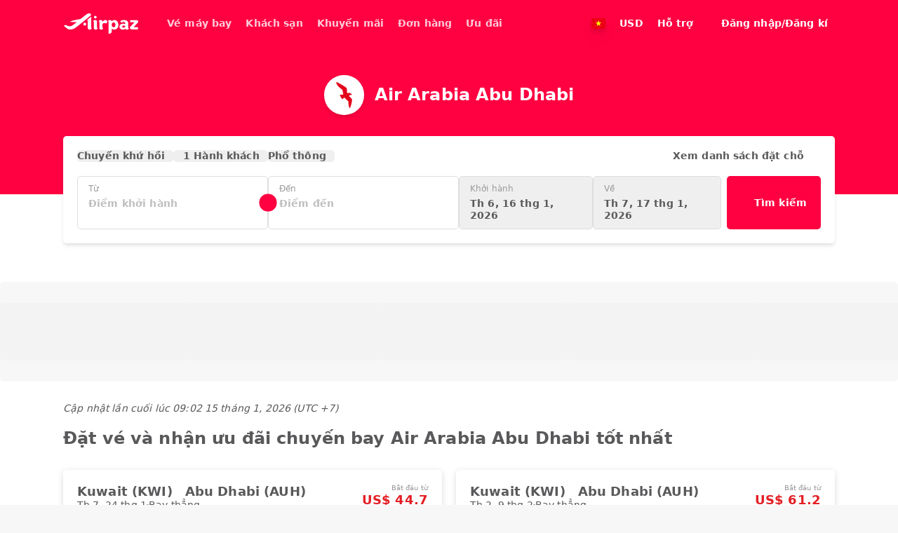

--- FILE ---
content_type: text/html;charset=utf-8
request_url: https://www.airpaz.com/vi/airlines/3L-Air-Arabia-Abu-Dhabi
body_size: 47520
content:
<!DOCTYPE html><html  lang="vi"><head><meta charset="utf-8">
<meta name="viewport" content="width=device-width, initial-scale=1, viewport-fit=cover">
<title>Đặt vé máy bay giá rẻ của Air Arabia Abu Dhabi - Airpaz</title>
<link nonce="YuMTBNvvR+LXs/E8JjWaOw==" rel="preconnect" href="https://cdn.airpaz.com">
<link nonce="YuMTBNvvR+LXs/E8JjWaOw==" rel="preconnect" href="https://lbcdn.airpaz.com">
<link nonce="YuMTBNvvR+LXs/E8JjWaOw==" rel="preconnect" href="https://www.googletagmanager.com">
<style nonce="YuMTBNvvR+LXs/E8JjWaOw==">*,:after,:before{--tw-border-spacing-x:0;--tw-border-spacing-y:0;--tw-translate-x:0;--tw-translate-y:0;--tw-rotate:0;--tw-skew-x:0;--tw-skew-y:0;--tw-scale-x:1;--tw-scale-y:1;--tw-pan-x: ;--tw-pan-y: ;--tw-pinch-zoom: ;--tw-scroll-snap-strictness:proximity;--tw-gradient-from-position: ;--tw-gradient-via-position: ;--tw-gradient-to-position: ;--tw-ordinal: ;--tw-slashed-zero: ;--tw-numeric-figure: ;--tw-numeric-spacing: ;--tw-numeric-fraction: ;--tw-ring-inset: ;--tw-ring-offset-width:0px;--tw-ring-offset-color:#fff;--tw-ring-color:rgba(59,130,246,.5);--tw-ring-offset-shadow:0 0 #0000;--tw-ring-shadow:0 0 #0000;--tw-shadow:0 0 #0000;--tw-shadow-colored:0 0 #0000;--tw-blur: ;--tw-brightness: ;--tw-contrast: ;--tw-grayscale: ;--tw-hue-rotate: ;--tw-invert: ;--tw-saturate: ;--tw-sepia: ;--tw-drop-shadow: ;--tw-backdrop-blur: ;--tw-backdrop-brightness: ;--tw-backdrop-contrast: ;--tw-backdrop-grayscale: ;--tw-backdrop-hue-rotate: ;--tw-backdrop-invert: ;--tw-backdrop-opacity: ;--tw-backdrop-saturate: ;--tw-backdrop-sepia: ;--tw-contain-size: ;--tw-contain-layout: ;--tw-contain-paint: ;--tw-contain-style: }::backdrop{--tw-border-spacing-x:0;--tw-border-spacing-y:0;--tw-translate-x:0;--tw-translate-y:0;--tw-rotate:0;--tw-skew-x:0;--tw-skew-y:0;--tw-scale-x:1;--tw-scale-y:1;--tw-pan-x: ;--tw-pan-y: ;--tw-pinch-zoom: ;--tw-scroll-snap-strictness:proximity;--tw-gradient-from-position: ;--tw-gradient-via-position: ;--tw-gradient-to-position: ;--tw-ordinal: ;--tw-slashed-zero: ;--tw-numeric-figure: ;--tw-numeric-spacing: ;--tw-numeric-fraction: ;--tw-ring-inset: ;--tw-ring-offset-width:0px;--tw-ring-offset-color:#fff;--tw-ring-color:rgba(59,130,246,.5);--tw-ring-offset-shadow:0 0 #0000;--tw-ring-shadow:0 0 #0000;--tw-shadow:0 0 #0000;--tw-shadow-colored:0 0 #0000;--tw-blur: ;--tw-brightness: ;--tw-contrast: ;--tw-grayscale: ;--tw-hue-rotate: ;--tw-invert: ;--tw-saturate: ;--tw-sepia: ;--tw-drop-shadow: ;--tw-backdrop-blur: ;--tw-backdrop-brightness: ;--tw-backdrop-contrast: ;--tw-backdrop-grayscale: ;--tw-backdrop-hue-rotate: ;--tw-backdrop-invert: ;--tw-backdrop-opacity: ;--tw-backdrop-saturate: ;--tw-backdrop-sepia: ;--tw-contain-size: ;--tw-contain-layout: ;--tw-contain-paint: ;--tw-contain-style: }/*! tailwindcss v3.4.18 | MIT License | https://tailwindcss.com*/*,:after,:before{border:0 solid;box-sizing:border-box}:after,:before{--tw-content:""}:host,html{line-height:1.5;-webkit-text-size-adjust:100%;font-family:Lato,Lato-fallback,ui-sans-serif,system-ui,sans-serif,Apple Color Emoji,Segoe UI Emoji,Segoe UI Symbol,Noto Color Emoji;font-feature-settings:normal;font-variation-settings:normal;-moz-tab-size:4;-o-tab-size:4;tab-size:4;-webkit-tap-highlight-color:transparent}body{line-height:inherit;margin:0}hr{border-top-width:1px;color:inherit;height:0}abbr:where([title]){-webkit-text-decoration:underline dotted;text-decoration:underline dotted}h1,h2,h3,h4,h5,h6{font-size:inherit;font-weight:inherit}a{color:inherit;text-decoration:inherit}b,strong{font-weight:bolder}code,kbd,pre,samp{font-family:ui-monospace,SFMono-Regular,Menlo,Monaco,Consolas,Liberation Mono,Courier New,monospace;font-feature-settings:normal;font-size:1em;font-variation-settings:normal}small{font-size:80%}sub,sup{font-size:75%;line-height:0;position:relative;vertical-align:baseline}sub{bottom:-.25em}sup{top:-.5em}table{border-collapse:collapse;border-color:inherit;text-indent:0}button,input,optgroup,select,textarea{color:inherit;font-family:inherit;font-feature-settings:inherit;font-size:100%;font-variation-settings:inherit;font-weight:inherit;letter-spacing:inherit;line-height:inherit;margin:0;padding:0}button,select{text-transform:none}button,input:where([type=button]),input:where([type=reset]),input:where([type=submit]){-webkit-appearance:button;background-color:transparent;background-image:none}:-moz-focusring{outline:auto}:-moz-ui-invalid{box-shadow:none}progress{vertical-align:baseline}::-webkit-inner-spin-button,::-webkit-outer-spin-button{height:auto}[type=search]{-webkit-appearance:textfield;outline-offset:-2px}::-webkit-search-decoration{-webkit-appearance:none}::-webkit-file-upload-button{-webkit-appearance:button;font:inherit}summary{display:list-item}blockquote,dd,dl,figure,h1,h2,h3,h4,h5,h6,hr,p,pre{margin:0}fieldset{margin:0}fieldset,legend{padding:0}menu,ol,ul{list-style:none;margin:0;padding:0}dialog{padding:0}textarea{resize:vertical}input::-moz-placeholder,textarea::-moz-placeholder{color:#9ca3af;opacity:1}input::placeholder,textarea::placeholder{color:#9ca3af;opacity:1}[role=button],button{cursor:pointer}:disabled{cursor:default}audio,canvas,embed,iframe,img,object,svg,video{display:block;vertical-align:middle}img,video{height:auto;max-width:100%}[hidden]:where(:not([hidden=until-found])){display:none}[multiple],[type=date],[type=datetime-local],[type=email],[type=month],[type=number],[type=password],[type=search],[type=tel],[type=text],[type=time],[type=url],[type=week],input:where(:not([type])),select,textarea{-webkit-appearance:none;-moz-appearance:none;appearance:none;background-color:#fff;border-color:#6b7280;border-radius:0;border-width:1px;font-size:1rem;line-height:1.5rem;padding:.5rem .75rem;--tw-shadow:0 0 #0000}[multiple]:focus,[type=date]:focus,[type=datetime-local]:focus,[type=email]:focus,[type=month]:focus,[type=number]:focus,[type=password]:focus,[type=search]:focus,[type=tel]:focus,[type=text]:focus,[type=time]:focus,[type=url]:focus,[type=week]:focus,input:where(:not([type])):focus,select:focus,textarea:focus{outline:2px solid transparent;outline-offset:2px;--tw-ring-inset:var(--tw-empty, );--tw-ring-offset-width:0px;--tw-ring-offset-color:#fff;--tw-ring-color:#2563eb;--tw-ring-offset-shadow:var(--tw-ring-inset) 0 0 0 var(--tw-ring-offset-width) var(--tw-ring-offset-color);--tw-ring-shadow:var(--tw-ring-inset) 0 0 0 calc(1px + var(--tw-ring-offset-width)) var(--tw-ring-color);border-color:#2563eb;box-shadow:var(--tw-ring-offset-shadow),var(--tw-ring-shadow),var(--tw-shadow)}input::-moz-placeholder,textarea::-moz-placeholder{color:#6b7280;opacity:1}input::placeholder,textarea::placeholder{color:#6b7280;opacity:1}::-webkit-datetime-edit-fields-wrapper{padding:0}::-webkit-date-and-time-value{min-height:1.5em;text-align:inherit}::-webkit-datetime-edit{display:inline-flex}::-webkit-datetime-edit,::-webkit-datetime-edit-day-field,::-webkit-datetime-edit-hour-field,::-webkit-datetime-edit-meridiem-field,::-webkit-datetime-edit-millisecond-field,::-webkit-datetime-edit-minute-field,::-webkit-datetime-edit-month-field,::-webkit-datetime-edit-second-field,::-webkit-datetime-edit-year-field{padding-bottom:0;padding-top:0}select{background-image:url("data:image/svg+xml;charset=utf-8,%3Csvg xmlns='http://www.w3.org/2000/svg' fill='none' viewBox='0 0 20 20'%3E%3Cpath stroke='%236b7280' stroke-linecap='round' stroke-linejoin='round' stroke-width='1.5' d='m6 8 4 4 4-4'/%3E%3C/svg%3E");background-position:right .5rem center;background-repeat:no-repeat;background-size:1.5em 1.5em;padding-right:2.5rem;-webkit-print-color-adjust:exact;print-color-adjust:exact}[multiple],[size]:where(select:not([size="1"])){background-image:none;background-position:0 0;background-repeat:unset;background-size:initial;padding-right:.75rem;-webkit-print-color-adjust:unset;print-color-adjust:unset}[type=checkbox],[type=radio]{-webkit-appearance:none;-moz-appearance:none;appearance:none;background-color:#fff;background-origin:border-box;border-color:#6b7280;border-width:1px;color:#2563eb;display:inline-block;flex-shrink:0;height:1rem;padding:0;-webkit-print-color-adjust:exact;print-color-adjust:exact;-webkit-user-select:none;-moz-user-select:none;user-select:none;vertical-align:middle;width:1rem;--tw-shadow:0 0 #0000}[type=checkbox]{border-radius:0}[type=radio]{border-radius:100%}[type=checkbox]:focus,[type=radio]:focus{outline:2px solid transparent;outline-offset:2px;--tw-ring-inset:var(--tw-empty, );--tw-ring-offset-width:2px;--tw-ring-offset-color:#fff;--tw-ring-color:#2563eb;--tw-ring-offset-shadow:var(--tw-ring-inset) 0 0 0 var(--tw-ring-offset-width) var(--tw-ring-offset-color);--tw-ring-shadow:var(--tw-ring-inset) 0 0 0 calc(2px + var(--tw-ring-offset-width)) var(--tw-ring-color);box-shadow:var(--tw-ring-offset-shadow),var(--tw-ring-shadow),var(--tw-shadow)}[type=checkbox]:checked,[type=radio]:checked{background-color:currentColor;background-position:50%;background-repeat:no-repeat;background-size:100% 100%;border-color:transparent}[type=checkbox]:checked{background-image:url("data:image/svg+xml;charset=utf-8,%3Csvg xmlns='http://www.w3.org/2000/svg' fill='%23fff' viewBox='0 0 16 16'%3E%3Cpath d='M12.207 4.793a1 1 0 0 1 0 1.414l-5 5a1 1 0 0 1-1.414 0l-2-2a1 1 0 0 1 1.414-1.414L6.5 9.086l4.293-4.293a1 1 0 0 1 1.414 0'/%3E%3C/svg%3E")}@media(forced-colors:active){[type=checkbox]:checked{-webkit-appearance:auto;-moz-appearance:auto;appearance:auto}}[type=radio]:checked{background-image:url("data:image/svg+xml;charset=utf-8,%3Csvg xmlns='http://www.w3.org/2000/svg' fill='%23fff' viewBox='0 0 16 16'%3E%3Ccircle cx='8' cy='8' r='3'/%3E%3C/svg%3E")}@media(forced-colors:active){[type=radio]:checked{-webkit-appearance:auto;-moz-appearance:auto;appearance:auto}}[type=checkbox]:checked:focus,[type=checkbox]:checked:hover,[type=radio]:checked:focus,[type=radio]:checked:hover{background-color:currentColor;border-color:transparent}[type=checkbox]:indeterminate{background-color:currentColor;background-image:url("data:image/svg+xml;charset=utf-8,%3Csvg xmlns='http://www.w3.org/2000/svg' fill='none' viewBox='0 0 16 16'%3E%3Cpath stroke='%23fff' stroke-linecap='round' stroke-linejoin='round' stroke-width='2' d='M4 8h8'/%3E%3C/svg%3E");background-position:50%;background-repeat:no-repeat;background-size:100% 100%;border-color:transparent}@media(forced-colors:active){[type=checkbox]:indeterminate{-webkit-appearance:auto;-moz-appearance:auto;appearance:auto}}[type=checkbox]:indeterminate:focus,[type=checkbox]:indeterminate:hover{background-color:currentColor;border-color:transparent}[type=file]{background:unset;border-color:inherit;border-radius:0;border-width:0;font-size:unset;line-height:inherit;padding:0}[type=file]:focus{outline:1px solid ButtonText;outline:1px auto -webkit-focus-ring-color}body{--tw-bg-opacity:1;background-color:rgb(247 247 247/var(--tw-bg-opacity,1));font-size:14px;line-height:17px;--tw-text-opacity:1;color:rgb(89 89 91/var(--tw-text-opacity,1));-webkit-font-smoothing:antialiased;-moz-osx-font-smoothing:grayscale;letter-spacing:.01em}.airpaz-desktop{min-width:1100px}.container{margin-left:auto;margin-right:auto;padding-left:10px;padding-right:10px;width:100%}@media (min-width:100%){.container{max-width:100%}}@media(min-width:1024px){.container{max-width:1024px}}@media(min-width:1120px){.container{max-width:1120px}}[type=radio]{border-width:1px!important;position:relative;--tw-border-opacity:1!important;background-color:transparent!important;background-image:none!important;border-color:rgb(154 154 157/var(--tw-border-opacity,1))!important}[type=radio]:focus{--tw-ring-opacity:1;--tw-ring-color:rgb(242 150 76/var(--tw-ring-opacity,1))}[type=radio]:before{display:none;height:10px;left:50%;position:absolute;top:50%;width:10px;--tw-translate-x:-5px;--tw-translate-y:-5px;border-radius:9999px;transform:translate(var(--tw-translate-x),var(--tw-translate-y)) rotate(var(--tw-rotate)) skew(var(--tw-skew-x)) skewY(var(--tw-skew-y)) scaleX(var(--tw-scale-x)) scaleY(var(--tw-scale-y));--tw-bg-opacity:1;background-color:rgb(227 31 37/var(--tw-bg-opacity,1));--tw-content:"";content:var(--tw-content)}[type=radio]:checked{--tw-border-opacity:1!important;border-color:rgb(227 31 37/var(--tw-border-opacity,1))!important}[type=radio]:checked:before{display:block}.sr-only{height:1px;margin:-1px;overflow:hidden;padding:0;position:absolute;width:1px;clip:rect(0,0,0,0);border-width:0;white-space:nowrap}.pointer-events-none{pointer-events:none}.\!pointer-events-auto{pointer-events:auto!important}.pointer-events-auto{pointer-events:auto}.\!visible{visibility:visible!important}.invisible{visibility:hidden}.\!static{position:static!important}.static{position:static}.fixed{position:fixed}.\!absolute{position:absolute!important}.absolute{position:absolute}.relative{position:relative}.sticky{position:sticky}.inset-0{inset:0}.inset-x-0{left:0;right:0}.inset-x-15{left:15px;right:15px}.inset-y-0{bottom:0;top:0}.\!-top-\[150px\]{top:-150px!important}.\!left-10{left:10px!important}.\!left-5{left:5px!important}.\!top-\[72px\]{top:72px!important}.\!top-\[87px\]{top:87px!important}.-bottom-20{bottom:-20px}.-bottom-3{bottom:-3px}.-bottom-50{bottom:-50px}.-bottom-\[14px\]{bottom:-14px}.-bottom-\[20px\]{bottom:-20px}.-bottom-\[3px\]{bottom:-3px}.-bottom-\[4px\]{bottom:-4px}.-bottom-\[9px\]{bottom:-9px}.-left-1\/2{left:-50%}.-left-10{left:-10px}.-left-20{left:-20px}.-left-25{left:-25px}.-left-3{left:-3px}.-left-35{left:-35px}.-left-\[24px\]{left:-24px}.-left-\[3px\]{left:-3px}.-left-\[90px\]{left:-90px}.-right-10{right:-10px}.-right-15{right:-15px}.-right-25{right:-25px}.-right-40{right:-40px}.-right-\[20\]{right:-20}.-right-\[20px\]{right:-20px}.-right-\[24px\]{right:-24px}.-right-\[38px\]{right:-38px}.-right-\[7\.5px\]{right:-7.5px}.-right-\[7px\]{right:-7px}.-right-\[90px\]{right:-90px}.-right-\[9px\]{right:-9px}.-top-10{top:-10px}.-top-15{top:-15px}.-top-20{top:-20px}.-top-5{top:-5px}.-top-50{top:-50px}.-top-\[10\.173px\]{top:-10.173px}.-top-\[7\.5px\]{top:-7.5px}.-top-\[8px\]{top:-8px}.-top-\[9px\]{top:-9px}.bottom-0{bottom:0}.bottom-1\/2{bottom:50%}.bottom-10{bottom:10px}.bottom-15{bottom:15px}.bottom-20{bottom:20px}.bottom-30{bottom:30px}.bottom-50{bottom:50px}.bottom-\[120px\]{bottom:120px}.bottom-\[22px\]{bottom:22px}.bottom-\[230px\]{bottom:230px}.bottom-\[30\%\]{bottom:30%}.bottom-auto{bottom:auto}.bottom-full{bottom:100%}.left-0{left:0}.left-1\/2{left:50%}.left-10{left:10px}.left-15{left:15px}.left-20{left:20px}.left-3{left:3px}.left-30{left:30px}.left-40{left:40px}.left-5{left:5px}.left-\[19px\]{left:19px}.left-\[30px\]{left:30px}.left-\[5\%\]{left:5%}.left-\[calc\(50\%-110px\)\]{left:calc(50% - 110px)}.left-auto{left:auto}.right-0{right:0}.right-10{right:10px}.right-15{right:15px}.right-20{right:20px}.right-30{right:30px}.right-5{right:5px}.right-\[30px\]{right:30px}.right-\[70px\]{right:70px}.top-0{top:0}.top-1\/2{top:50%}.top-1\/3{top:33.333333%}.top-10{top:10px}.top-15{top:15px}.top-20{top:20px}.top-3{top:3px}.top-30{top:30px}.top-40{top:40px}.top-5{top:5px}.top-50{top:50px}.top-\[100\%\]{top:100%}.top-\[195px\]{top:195px}.top-\[35\%\]{top:35%}.top-\[42\%\]{top:42%}.top-\[50px\]{top:50px}.top-\[52px\]{top:52px}.top-\[62px\]{top:62px}.top-\[70px\]{top:70px}.top-\[7px\]{top:7px}.top-\[87px\]{top:87px}.top-\[calc\(235px\/2-15px\)\]{top:102.5px}.top-\[calc\(50\%_-_75px\)\]{top:calc(50% - 75px)}.top-\[calc\(77px_-_22\.5px\)\]{top:54.5px}.top-full{top:100%}.\!z-\[1000\]{z-index:1000!important}.\!z-\[10\]{z-index:10!important}.\!z-\[30\]{z-index:30!important}.-z-\[30\]{z-index:-30}.z-0{z-index:0}.z-10{z-index:10}.z-20{z-index:20}.z-30{z-index:30}.z-50{z-index:50}.z-\[1000\]{z-index:1000}.z-\[10\]{z-index:10}.z-\[1\]{z-index:1}.z-\[20\]{z-index:20}.z-\[2\]{z-index:2}.z-\[3\]{z-index:3}.z-\[40\]{z-index:40}.z-\[50\]{z-index:50}.z-\[60\]{z-index:60}.z-\[9999999\]{z-index:9999999}.z-\[999\]{z-index:999}.order-1{order:1}.order-2{order:2}.order-last{order:9999}.col-span-2{grid-column:span 2/span 2}.col-span-3{grid-column:span 3/span 3}.col-start-1{grid-column-start:1}.row-start-1{grid-row-start:1}.float-right{float:right}.-m-10{margin:-10px}.-m-15{margin:-15px}.-m-5{margin:-5px}.m-0{margin:0}.m-\[1px\]{margin:1px}.m-\[6px\]{margin:6px}.mx-15{margin-left:15px;margin-right:15px}.mx-20{margin-left:20px;margin-right:20px}.mx-3{margin-left:3px;margin-right:3px}.mx-5{margin-left:5px;margin-right:5px}.mx-50{margin-left:50px;margin-right:50px}.mx-auto{margin-left:auto;margin-right:auto}.my-0{margin-bottom:0;margin-top:0}.my-10{margin-bottom:10px;margin-top:10px}.my-15{margin-bottom:15px;margin-top:15px}.my-20{margin-bottom:20px;margin-top:20px}.my-30{margin-bottom:30px;margin-top:30px}.my-\[28px\]{margin-bottom:28px;margin-top:28px}.my-auto{margin-bottom:auto;margin-top:auto}.\!mb-0{margin-bottom:0!important}.-mb-10{margin-bottom:-10px}.-mb-15{margin-bottom:-15px}.-mb-5{margin-bottom:-5px}.-mb-\[67px\]{margin-bottom:-67px}.-ml-10{margin-left:-10px}.-ml-\[16px\]{margin-left:-16px}.-mr-15{margin-right:-15px}.-mr-20{margin-right:-20px}.-mr-\[21px\]{margin-right:-21px}.-mt-20{margin-top:-20px}.-mt-3{margin-top:-3px}.-mt-5{margin-top:-5px}.-mt-\[16px\]{margin-top:-16px}.-mt-\[18px\]{margin-top:-18px}.-mt-\[1px\]{margin-top:-1px}.-mt-\[21px\]{margin-top:-21px}.-mt-\[2px\]{margin-top:-2px}.-mt-\[52px\]{margin-top:-52px}.-mt-\[55px\]{margin-top:-55px}.mb-0{margin-bottom:0}.mb-10{margin-bottom:10px}.mb-15{margin-bottom:15px}.mb-20{margin-bottom:20px}.mb-25{margin-bottom:25px}.mb-3{margin-bottom:3px}.mb-30{margin-bottom:30px}.mb-40{margin-bottom:40px}.mb-45{margin-bottom:45px}.mb-5{margin-bottom:5px}.mb-50{margin-bottom:50px}.mb-\[200px\]{margin-bottom:200px}.mb-\[2px\]{margin-bottom:2px}.mb-\[60px\]{margin-bottom:60px}.ml-10{margin-left:10px}.ml-15{margin-left:15px}.ml-20{margin-left:20px}.ml-25{margin-left:25px}.ml-3{margin-left:3px}.ml-30{margin-left:30px}.ml-5{margin-left:5px}.ml-\[60px\]{margin-left:60px}.mr-10{margin-right:10px}.mr-15{margin-right:15px}.mr-20{margin-right:20px}.mr-3{margin-right:3px}.mr-30{margin-right:30px}.mr-5{margin-right:5px}.mr-50{margin-right:50px}.mr-\[100px\]{margin-right:100px}.mr-\[80px\]{margin-right:80px}.mt-10{margin-top:10px}.mt-15{margin-top:15px}.mt-20{margin-top:20px}.mt-25{margin-top:25px}.mt-3{margin-top:3px}.mt-30{margin-top:30px}.mt-35{margin-top:35px}.mt-40{margin-top:40px}.mt-5{margin-top:5px}.mt-50{margin-top:50px}.mt-\[100px\]{margin-top:100px}.mt-\[10px\]{margin-top:10px}.mt-\[125px\]{margin-top:125px}.mt-\[135px\]{margin-top:135px}.mt-\[145px\]{margin-top:145px}.mt-\[1px\]{margin-top:1px}.mt-\[2px\]{margin-top:2px}.mt-\[38px\]{margin-top:38px}.mt-\[4px\]{margin-top:4px}.mt-\[50px\]{margin-top:50px}.mt-\[55px\]{margin-top:55px}.mt-\[60px\]{margin-top:60px}.mt-\[70px\]{margin-top:70px}.box-border{box-sizing:border-box}.line-clamp-1{-webkit-line-clamp:1}.line-clamp-1,.line-clamp-2{display:-webkit-box;overflow:hidden;-webkit-box-orient:vertical}.line-clamp-2{-webkit-line-clamp:2}.line-clamp-3{-webkit-line-clamp:3}.line-clamp-3,.line-clamp-5{display:-webkit-box;overflow:hidden;-webkit-box-orient:vertical}.line-clamp-5{-webkit-line-clamp:5}.block{display:block}.inline-block{display:inline-block}.inline{display:inline}.\!flex{display:flex!important}.flex{display:flex}.inline-flex{display:inline-flex}.table{display:table}.grid{display:grid}.inline-grid{display:inline-grid}.contents{display:contents}.hidden{display:none}.aspect-\[1100\/256\]{aspect-ratio:1100/256}.aspect-\[1100\/346\]{aspect-ratio:1100/346}.aspect-\[142\/42\]{aspect-ratio:142/42}.aspect-\[15\/8\]{aspect-ratio:15/8}.aspect-\[160\/117\]{aspect-ratio:160/117}.aspect-\[170\/100\]{aspect-ratio:170/100}.aspect-\[2\/3\]{aspect-ratio:2/3}.aspect-\[205\/170\]{aspect-ratio:205/170}.aspect-\[225\/168\]{aspect-ratio:225/168}.aspect-\[245\/130\]{aspect-ratio:245/130}.aspect-\[30\/7\]{aspect-ratio:30/7}.aspect-\[300\/432\]{aspect-ratio:300/432}.aspect-\[33\/14\]{aspect-ratio:33/14}.aspect-\[33\/16\]{aspect-ratio:33/16}.aspect-\[330\/160\]{aspect-ratio:330/160}.aspect-\[333\/222\]{aspect-ratio:333/222}.aspect-\[353\/210\]{aspect-ratio:353/210}.aspect-\[37\/14\]{aspect-ratio:37/14}.aspect-\[420\/250\]{aspect-ratio:420/250}.aspect-\[430\/229\]{aspect-ratio:430/229}.aspect-\[470\/590\]{aspect-ratio:470/590}.aspect-\[570\/340\]{aspect-ratio:570/340}.aspect-\[73\/50\]{aspect-ratio:73/50}.aspect-\[847\/505\]{aspect-ratio:847/505}.aspect-\[990\/234\]{aspect-ratio:990/234}.aspect-square{aspect-ratio:1/1}.\!h-25{height:25px!important}.\!h-30{height:30px!important}.\!h-35{height:35px!important}.\!h-40{height:40px!important}.\!h-45{height:45px!important}.\!h-50{height:50px!important}.\!h-\[20px\]{height:20px!important}.\!h-\[250px\]{height:250px!important}.\!h-\[30px\]{height:30px!important}.\!h-\[32px\]{height:32px!important}.\!h-\[35px\]{height:35px!important}.\!h-\[37px\]{height:37px!important}.\!h-\[40px\]{height:40px!important}.\!h-\[41px\]{height:41px!important}.\!h-\[42px\]{height:42px!important}.\!h-\[54px\]{height:54px!important}.\!h-\[55px\]{height:55px!important}.\!h-\[62px\]{height:62px!important}.\!h-\[72px\]{height:72px!important}.\!h-\[777px\]{height:777px!important}.\!h-\[85\%\]{height:85%!important}.\!h-\[calc\(100\%_-_340px\)\]{height:calc(100% - 340px)!important}.\!h-\[calc\(100\%_-_65px\)\]{height:calc(100% - 65px)!important}.\!h-\[calc\(100vh_-_200px\)\]{height:calc(100vh - 200px)!important}.\!h-auto{height:auto!important}.\!h-fit{height:-moz-fit-content!important;height:fit-content!important}.h-0{height:0}.h-10{height:10px}.h-15{height:15px}.h-20{height:20px}.h-25{height:25px}.h-3{height:3px}.h-30{height:30px}.h-35{height:35px}.h-40{height:40px}.h-5{height:5px}.h-50{height:50px}.h-\[0\.5px\]{height:.5px}.h-\[100px\]{height:100px}.h-\[107px\]{height:107px}.h-\[10px\]{height:10px}.h-\[120px\]{height:120px}.h-\[125px\]{height:125px}.h-\[12px\]{height:12px}.h-\[13px\]{height:13px}.h-\[140px\]{height:140px}.h-\[14px\]{height:14px}.h-\[15px\]{height:15px}.h-\[160px\]{height:160px}.h-\[165px\]{height:165px}.h-\[16px\]{height:16px}.h-\[170px\]{height:170px}.h-\[175px\]{height:175px}.h-\[17px\]{height:17px}.h-\[180px\]{height:180px}.h-\[183px\]{height:183px}.h-\[18px\]{height:18px}.h-\[195px\]{height:195px}.h-\[1em\]{height:1em}.h-\[1px\]{height:1px}.h-\[200px\]{height:200px}.h-\[20px\]{height:20px}.h-\[210px\]{height:210px}.h-\[21px\]{height:21px}.h-\[234px\]{height:234px}.h-\[235px\]{height:235px}.h-\[237px\]{height:237px}.h-\[240px\]{height:240px}.h-\[245px\]{height:245px}.h-\[250px\]{height:250px}.h-\[259px\]{height:259px}.h-\[25px\]{height:25px}.h-\[27\.5px\]{height:27.5px}.h-\[280px\]{height:280px}.h-\[285px\]{height:285px}.h-\[28px\]{height:28px}.h-\[2px\]{height:2px}.h-\[303px\]{height:303px}.h-\[305px\]{height:305px}.h-\[30px\]{height:30px}.h-\[325px\]{height:325px}.h-\[32px\]{height:32px}.h-\[35px\]{height:35px}.h-\[360px\]{height:360px}.h-\[37px\]{height:37px}.h-\[380px\]{height:380px}.h-\[390px\]{height:390px}.h-\[3px\]{height:3px}.h-\[40px\]{height:40px}.h-\[42px\]{height:42px}.h-\[430px\]{height:430px}.h-\[450px\]{height:450px}.h-\[455px\]{height:455px}.h-\[45px\]{height:45px}.h-\[46px\]{height:46px}.h-\[47px\]{height:47px}.h-\[482px\]{height:482px}.h-\[485px\]{height:485px}.h-\[48px\]{height:48px}.h-\[4px\]{height:4px}.h-\[50px\]{height:50px}.h-\[52px\]{height:52px}.h-\[550px\]{height:550px}.h-\[555px\]{height:555px}.h-\[55px\]{height:55px}.h-\[57px\]{height:57px}.h-\[58px\]{height:58px}.h-\[5px\]{height:5px}.h-\[600px\]{height:600px}.h-\[60px\]{height:60px}.h-\[64px\]{height:64px}.h-\[66px\]{height:66px}.h-\[67px\]{height:67px}.h-\[6px\]{height:6px}.h-\[70vh\]{height:70vh}.h-\[720px\]{height:720px}.h-\[72px\]{height:72px}.h-\[75px\]{height:75px}.h-\[77px\]{height:77px}.h-\[80px\]{height:80px}.h-\[82px\]{height:82px}.h-\[8px\]{height:8px}.h-\[92\%\]{height:92%}.h-\[95px\]{height:95px}.h-\[calc\(100\%_-_100px\)\]{height:calc(100% - 100px)}.h-\[calc\(100\%_-_52px\)\]{height:calc(100% - 52px)}.h-\[calc\(100\%_-_65px\)\]{height:calc(100% - 65px)}.h-\[calc\(100dvh_-_200px\)\]{height:calc(100dvh - 200px)}.h-\[calc\(100vh-107px\)\]{height:calc(100vh - 107px)}.h-\[calc\(100vh_-_102px\)\]{height:calc(100vh - 102px)}.h-\[calc\(100vh_-_52px\)\]{height:calc(100vh - 52px)}.h-\[calc\(35vh\)\]{height:35vh}.h-auto{height:auto}.h-fit{height:-moz-fit-content;height:fit-content}.h-full{height:100%}.h-screen{height:100vh}.\!max-h-\[300px\]{max-height:300px!important}.\!max-h-\[340px\]{max-height:340px!important}.\!max-h-\[725px\]{max-height:725px!important}.\!max-h-\[730px\]{max-height:730px!important}.max-h-35{max-height:35px}.max-h-50{max-height:50px}.max-h-\[140px\]{max-height:140px}.max-h-\[250px\]{max-height:250px}.max-h-\[267px\]{max-height:267px}.max-h-\[300px\]{max-height:300px}.max-h-\[325px\]{max-height:325px}.max-h-\[365px\]{max-height:365px}.max-h-\[410px\]{max-height:410px}.max-h-\[491px\]{max-height:491px}.max-h-\[640px\]{max-height:640px}.max-h-\[665px\]{max-height:665px}.max-h-\[80dvh\]{max-height:80dvh}.max-h-\[90vh\]{max-height:90vh}.max-h-full{max-height:100%}.\!min-h-\[80\%\]{min-height:80%!important}.\!min-h-\[92px\]{min-height:92px!important}.min-h-35{min-height:35px}.min-h-50{min-height:50px}.min-h-\[107px\]{min-height:107px}.min-h-\[109px\]{min-height:109px}.min-h-\[120px\]{min-height:120px}.min-h-\[130px\]{min-height:130px}.min-h-\[140px\]{min-height:140px}.min-h-\[142px\]{min-height:142px}.min-h-\[144px\]{min-height:144px}.min-h-\[160px\]{min-height:160px}.min-h-\[170px\]{min-height:170px}.min-h-\[173px\]{min-height:173px}.min-h-\[180px\]{min-height:180px}.min-h-\[181px\]{min-height:181px}.min-h-\[190px\]{min-height:190px}.min-h-\[195px\]{min-height:195px}.min-h-\[20px\]{min-height:20px}.min-h-\[213px\]{min-height:213px}.min-h-\[275px\]{min-height:275px}.min-h-\[278px\]{min-height:278px}.min-h-\[290px\]{min-height:290px}.min-h-\[374px\]{min-height:374px}.min-h-\[395px\]{min-height:395px}.min-h-\[419px\]{min-height:419px}.min-h-\[450px\]{min-height:450px}.min-h-\[47px\]{min-height:47px}.min-h-\[55px\]{min-height:55px}.min-h-\[57px\]{min-height:57px}.min-h-\[60px\]{min-height:60px}.min-h-\[77px\]{min-height:77px}.min-h-\[80px\]{min-height:80px}.min-h-\[84px\]{min-height:84px}.min-h-\[90px\]{min-height:90px}.min-h-\[94px\]{min-height:94px}.min-h-\[calc\(100vh-107px\)\]{min-height:calc(100vh - 107px)}.min-h-\[calc\(100vh-3\.5rem\)\]{min-height:calc(100vh - 3.5rem)}.min-h-\[calc\(100vh_-_52px\)\]{min-height:calc(100vh - 52px)}.min-h-full{min-height:100%}.\!w-25{width:25px!important}.\!w-30{width:30px!important}.\!w-35{width:35px!important}.\!w-40{width:40px!important}.\!w-45{width:45px!important}.\!w-5{width:5px!important}.\!w-50{width:50px!important}.\!w-\[267px\]{width:267px!important}.\!w-\[32px\]{width:32px!important}.\!w-\[35px\]{width:35px!important}.\!w-\[383px\]{width:383px!important}.\!w-\[470px\]{width:470px!important}.\!w-\[475px\]{width:475px!important}.\!w-\[485px\]{width:485px!important}.\!w-\[500px\]{width:500px!important}.\!w-\[54px\]{width:54px!important}.\!w-\[72px\]{width:72px!important}.\!w-\[80\%\]{width:80%!important}.\!w-\[80px\]{width:80px!important}.\!w-fit{width:-moz-fit-content!important;width:fit-content!important}.\!w-full{width:100%!important}.w-10{width:10px}.w-15{width:15px}.w-20{width:20px}.w-25{width:25px}.w-3{width:3px}.w-30{width:30px}.w-35{width:35px}.w-40{width:40px}.w-45{width:45px}.w-5{width:5px}.w-50{width:50px}.w-\[100\%\]{width:100%}.w-\[100px\]{width:100px}.w-\[105px\]{width:105px}.w-\[12\%\]{width:12%}.w-\[120px\]{width:120px}.w-\[125px\]{width:125px}.w-\[12px\]{width:12px}.w-\[130px\]{width:130px}.w-\[140px\]{width:140px}.w-\[14px\]{width:14px}.w-\[152px\]{width:152px}.w-\[155px\]{width:155px}.w-\[15px\]{width:15px}.w-\[16\%\]{width:16%}.w-\[160px\]{width:160px}.w-\[164px\]{width:164px}.w-\[165px\]{width:165px}.w-\[16px\]{width:16px}.w-\[170px\]{width:170px}.w-\[17px\]{width:17px}.w-\[180px\]{width:180px}.w-\[183px\]{width:183px}.w-\[18px\]{width:18px}.w-\[195px\]{width:195px}.w-\[1em\]{width:1em}.w-\[20\%\]{width:20%}.w-\[205px\]{width:205px}.w-\[20px\]{width:20px}.w-\[210px\]{width:210px}.w-\[22\%\]{width:22%}.w-\[220px\]{width:220px}.w-\[225px\]{width:225px}.w-\[228px\]{width:228px}.w-\[23\%\]{width:23%}.w-\[250px\]{width:250px}.w-\[25px\]{width:25px}.w-\[27\.5px\]{width:27.5px}.w-\[270px\]{width:270px}.w-\[271px\]{width:271px}.w-\[277px\]{width:277px}.w-\[280px\]{width:280px}.w-\[28px\]{width:28px}.w-\[2px\]{width:2px}.w-\[300px\]{width:300px}.w-\[30px\]{width:30px}.w-\[310px\]{width:310px}.w-\[32px\]{width:32px}.w-\[340px\]{width:340px}.w-\[35\%\]{width:35%}.w-\[351px\]{width:351px}.w-\[354px\]{width:354px}.w-\[356px\]{width:356px}.w-\[35px\]{width:35px}.w-\[37\%\]{width:37%}.w-\[375px\]{width:375px}.w-\[37px\]{width:37px}.w-\[383px\]{width:383px}.w-\[40px\]{width:40px}.w-\[410px\]{width:410px}.w-\[420px\]{width:420px}.w-\[42px\]{width:42px}.w-\[435px\]{width:435px}.w-\[43px\]{width:43px}.w-\[450px\]{width:450px}.w-\[45px\]{width:45px}.w-\[470px\]{width:470px}.w-\[48px\]{width:48px}.w-\[490px\]{width:490px}.w-\[4px\]{width:4px}.w-\[50px\]{width:50px}.w-\[55px\]{width:55px}.w-\[57px\]{width:57px}.w-\[5px\]{width:5px}.w-\[60\%\]{width:60%}.w-\[60px\]{width:60px}.w-\[610px\]{width:610px}.w-\[65\%\]{width:65%}.w-\[70\%\]{width:70%}.w-\[70px\]{width:70px}.w-\[720px\]{width:720px}.w-\[72px\]{width:72px}.w-\[751px\]{width:751px}.w-\[75px\]{width:75px}.w-\[7px\]{width:7px}.w-\[80\%\]{width:80%}.w-\[80px\]{width:80px}.w-\[82\%\]{width:82%}.w-\[8px\]{width:8px}.w-\[90\%\]{width:90%}.w-\[90px\]{width:90px}.w-\[calc\(100\%_-_30px\)\]{width:calc(100% - 30px)}.w-\[calc\(50\%-10px\)\]{width:calc(50% - 10px)}.w-auto{width:auto}.w-fit{width:-moz-fit-content;width:fit-content}.w-full{width:100%}.w-max{width:-moz-max-content;width:max-content}.\!min-w-\[351px\]{min-width:351px!important}.min-w-0{min-width:0}.min-w-35{min-width:35px}.min-w-50{min-width:50px}.min-w-\[100px\]{min-width:100px}.min-w-\[105px\]{min-width:105px}.min-w-\[1065px\]{min-width:1065px}.min-w-\[107px\]{min-width:107px}.min-w-\[1100px\]{min-width:1100px}.min-w-\[110px\]{min-width:110px}.min-w-\[127px\]{min-width:127px}.min-w-\[142px\]{min-width:142px}.min-w-\[150px\]{min-width:150px}.min-w-\[162px\]{min-width:162px}.min-w-\[16px\]{min-width:16px}.min-w-\[185px\]{min-width:185px}.min-w-\[200px\]{min-width:200px}.min-w-\[220px\]{min-width:220px}.min-w-\[230px\]{min-width:230px}.min-w-\[285px\]{min-width:285px}.min-w-\[310px\]{min-width:310px}.min-w-\[350px\]{min-width:350px}.min-w-\[444px\]{min-width:444px}.min-w-\[485px\]{min-width:485px}.min-w-\[540px\]{min-width:540px}.min-w-\[553px\]{min-width:553px}.min-w-\[55px\]{min-width:55px}.min-w-\[600px\]{min-width:600px}.min-w-\[60px\]{min-width:60px}.min-w-\[65px\]{min-width:65px}.min-w-\[745px\]{min-width:745px}.min-w-\[80px\]{min-width:80px}.min-w-\[85vw\]{min-width:85vw}.min-w-\[910px\]{min-width:910px}.min-w-\[calc\(50vw_-_20px\)\]{min-width:calc(50vw - 20px)}.min-w-max{min-width:-moz-max-content;min-width:max-content}.\!max-w-\[1085px\]{max-width:1085px!important}.\!max-w-none{max-width:none!important}.max-w-2xl{max-width:42rem}.max-w-35{max-width:35px}.max-w-50{max-width:50px}.max-w-\[100px\]{max-width:100px}.max-w-\[1100px\]{max-width:1100px}.max-w-\[140px\]{max-width:140px}.max-w-\[150px\]{max-width:150px}.max-w-\[160px\]{max-width:160px}.max-w-\[180px\]{max-width:180px}.max-w-\[195px\]{max-width:195px}.max-w-\[200px\]{max-width:200px}.max-w-\[220px\]{max-width:220px}.max-w-\[225px\]{max-width:225px}.max-w-\[240px\]{max-width:240px}.max-w-\[270px\]{max-width:270px}.max-w-\[325px\]{max-width:325px}.max-w-\[330px\]{max-width:330px}.max-w-\[400px\]{max-width:400px}.max-w-\[468px\]{max-width:468px}.max-w-\[500px\]{max-width:500px}.max-w-\[66px\]{max-width:66px}.max-w-\[75px\]{max-width:75px}.max-w-\[80\%\]{max-width:80%}.max-w-\[805px\]{max-width:805px}.max-w-\[85vw\]{max-width:85vw}.max-w-\[90vw\]{max-width:90vw}.max-w-\[950px\]{max-width:950px}.max-w-\[96px\]{max-width:96px}.max-w-lg{max-width:32rem}.max-w-none{max-width:none}.max-w-screen-sm{max-width:500px}.flex-1{flex:1 1 0%}.flex-\[2\]{flex:2}.flex-\[3\]{flex:3}.flex-none{flex:none}.flex-shrink-0,.shrink-0{flex-shrink:0}.grow{flex-grow:1}.table-auto{table-layout:auto}.table-fixed{table-layout:fixed}.border-separate{border-collapse:separate}.border-spacing-0{--tw-border-spacing-x:0px;--tw-border-spacing-y:0px;border-spacing:var(--tw-border-spacing-x) var(--tw-border-spacing-y)}.-translate-x-1\/2{--tw-translate-x:-50%}.-translate-x-1\/2,.-translate-x-\[100px\]{transform:translate(var(--tw-translate-x),var(--tw-translate-y)) rotate(var(--tw-rotate)) skew(var(--tw-skew-x)) skewY(var(--tw-skew-y)) scaleX(var(--tw-scale-x)) scaleY(var(--tw-scale-y))}.-translate-x-\[100px\]{--tw-translate-x:-100px}.-translate-x-\[50\%\]{--tw-translate-x:-50%}.-translate-x-\[50\%\],.-translate-x-\[calc\(50\%_\+_20px\)\]{transform:translate(var(--tw-translate-x),var(--tw-translate-y)) rotate(var(--tw-rotate)) skew(var(--tw-skew-x)) skewY(var(--tw-skew-y)) scaleX(var(--tw-scale-x)) scaleY(var(--tw-scale-y))}.-translate-x-\[calc\(50\%_\+_20px\)\]{--tw-translate-x: calc(-50% - 20px) }.-translate-x-\[calc\(50\%_\+_2px\)\]{--tw-translate-x: calc(-50% - 2px) }.-translate-x-\[calc\(50\%_-_12px\)\],.-translate-x-\[calc\(50\%_\+_2px\)\]{transform:translate(var(--tw-translate-x),var(--tw-translate-y)) rotate(var(--tw-rotate)) skew(var(--tw-skew-x)) skewY(var(--tw-skew-y)) scaleX(var(--tw-scale-x)) scaleY(var(--tw-scale-y))}.-translate-x-\[calc\(50\%_-_12px\)\]{--tw-translate-x: calc(-50% + 12px) }.-translate-x-\[calc\(50\%_-_14px\)\]{--tw-translate-x: calc(-50% + 14px) }.-translate-x-\[calc\(50\%_-_14px\)\],.-translate-x-\[calc\(50\%_-_9px\)\]{transform:translate(var(--tw-translate-x),var(--tw-translate-y)) rotate(var(--tw-rotate)) skew(var(--tw-skew-x)) skewY(var(--tw-skew-y)) scaleX(var(--tw-scale-x)) scaleY(var(--tw-scale-y))}.-translate-x-\[calc\(50\%_-_9px\)\]{--tw-translate-x: calc(-50% + 9px) }.-translate-x-full{--tw-translate-x:-100%}.-translate-x-full,.-translate-y-1\/2{transform:translate(var(--tw-translate-x),var(--tw-translate-y)) rotate(var(--tw-rotate)) skew(var(--tw-skew-x)) skewY(var(--tw-skew-y)) scaleX(var(--tw-scale-x)) scaleY(var(--tw-scale-y))}.-translate-y-1\/2{--tw-translate-y:-50%}.-translate-y-20{--tw-translate-y:-20px}.-translate-y-20,.-translate-y-40{transform:translate(var(--tw-translate-x),var(--tw-translate-y)) rotate(var(--tw-rotate)) skew(var(--tw-skew-x)) skewY(var(--tw-skew-y)) scaleX(var(--tw-scale-x)) scaleY(var(--tw-scale-y))}.-translate-y-40{--tw-translate-y:-40px}.-translate-y-\[100px\]{--tw-translate-y:-100px}.-translate-y-\[100px\],.-translate-y-\[500\%\]{transform:translate(var(--tw-translate-x),var(--tw-translate-y)) rotate(var(--tw-rotate)) skew(var(--tw-skew-x)) skewY(var(--tw-skew-y)) scaleX(var(--tw-scale-x)) scaleY(var(--tw-scale-y))}.-translate-y-\[500\%\]{--tw-translate-y:-500%}.-translate-y-\[70px\]{--tw-translate-y:-70px}.-translate-y-\[70px\],.-translate-y-\[7px\]{transform:translate(var(--tw-translate-x),var(--tw-translate-y)) rotate(var(--tw-rotate)) skew(var(--tw-skew-x)) skewY(var(--tw-skew-y)) scaleX(var(--tw-scale-x)) scaleY(var(--tw-scale-y))}.-translate-y-\[7px\]{--tw-translate-y:-7px}.-translate-y-\[calc\(50\%_\+_10px\)\]{--tw-translate-y: calc(-50% - 10px) }.-translate-y-\[calc\(50\%_\+_10px\)\],.-translate-y-\[calc\(50\%_\+_27px\)\]{transform:translate(var(--tw-translate-x),var(--tw-translate-y)) rotate(var(--tw-rotate)) skew(var(--tw-skew-x)) skewY(var(--tw-skew-y)) scaleX(var(--tw-scale-x)) scaleY(var(--tw-scale-y))}.-translate-y-\[calc\(50\%_\+_27px\)\]{--tw-translate-y: calc(-50% - 27px) }.-translate-y-\[calc\(50\%_-_6px\)\]{--tw-translate-y: calc(-50% + 6px) }.-translate-y-\[calc\(50\%_-_6px\)\],.-translate-y-full{transform:translate(var(--tw-translate-x),var(--tw-translate-y)) rotate(var(--tw-rotate)) skew(var(--tw-skew-x)) skewY(var(--tw-skew-y)) scaleX(var(--tw-scale-x)) scaleY(var(--tw-scale-y))}.-translate-y-full{--tw-translate-y:-100%}.translate-x-0{--tw-translate-x:0px}.translate-x-0,.translate-x-15{transform:translate(var(--tw-translate-x),var(--tw-translate-y)) rotate(var(--tw-rotate)) skew(var(--tw-skew-x)) skewY(var(--tw-skew-y)) scaleX(var(--tw-scale-x)) scaleY(var(--tw-scale-y))}.translate-x-15{--tw-translate-x:15px}.translate-x-\[100px\]{--tw-translate-x:100px}.translate-x-\[100px\],.translate-x-\[20px\]{transform:translate(var(--tw-translate-x),var(--tw-translate-y)) rotate(var(--tw-rotate)) skew(var(--tw-skew-x)) skewY(var(--tw-skew-y)) scaleX(var(--tw-scale-x)) scaleY(var(--tw-scale-y))}.translate-x-\[20px\]{--tw-translate-x:20px}.translate-x-\[22px\]{--tw-translate-x:22px}.translate-x-\[22px\],.translate-x-\[calc\(50\%_-_20px\)\]{transform:translate(var(--tw-translate-x),var(--tw-translate-y)) rotate(var(--tw-rotate)) skew(var(--tw-skew-x)) skewY(var(--tw-skew-y)) scaleX(var(--tw-scale-x)) scaleY(var(--tw-scale-y))}.translate-x-\[calc\(50\%_-_20px\)\]{--tw-translate-x: calc(50% - 20px) }.translate-x-full{--tw-translate-x:100%}.translate-x-full,.translate-y-0{transform:translate(var(--tw-translate-x),var(--tw-translate-y)) rotate(var(--tw-rotate)) skew(var(--tw-skew-x)) skewY(var(--tw-skew-y)) scaleX(var(--tw-scale-x)) scaleY(var(--tw-scale-y))}.translate-y-0{--tw-translate-y:0px}.translate-y-1\/2{--tw-translate-y:50%}.translate-y-1\/2,.translate-y-20{transform:translate(var(--tw-translate-x),var(--tw-translate-y)) rotate(var(--tw-rotate)) skew(var(--tw-skew-x)) skewY(var(--tw-skew-y)) scaleX(var(--tw-scale-x)) scaleY(var(--tw-scale-y))}.translate-y-20{--tw-translate-y:20px}.translate-y-50{--tw-translate-y:50px}.translate-y-50,.translate-y-\[10px\]{transform:translate(var(--tw-translate-x),var(--tw-translate-y)) rotate(var(--tw-rotate)) skew(var(--tw-skew-x)) skewY(var(--tw-skew-y)) scaleX(var(--tw-scale-x)) scaleY(var(--tw-scale-y))}.translate-y-\[10px\]{--tw-translate-y:10px}.translate-y-\[17\%\]{--tw-translate-y:17%}.translate-y-\[17\%\],.translate-y-\[200px\]{transform:translate(var(--tw-translate-x),var(--tw-translate-y)) rotate(var(--tw-rotate)) skew(var(--tw-skew-x)) skewY(var(--tw-skew-y)) scaleX(var(--tw-scale-x)) scaleY(var(--tw-scale-y))}.translate-y-\[200px\]{--tw-translate-y:200px}.translate-y-\[20px\]{--tw-translate-y:20px}.translate-y-\[20px\],.translate-y-\[400\%\]{transform:translate(var(--tw-translate-x),var(--tw-translate-y)) rotate(var(--tw-rotate)) skew(var(--tw-skew-x)) skewY(var(--tw-skew-y)) scaleX(var(--tw-scale-x)) scaleY(var(--tw-scale-y))}.translate-y-\[400\%\]{--tw-translate-y:400%}.translate-y-\[50px\]{--tw-translate-y:50px}.translate-y-\[50px\],.translate-y-full{transform:translate(var(--tw-translate-x),var(--tw-translate-y)) rotate(var(--tw-rotate)) skew(var(--tw-skew-x)) skewY(var(--tw-skew-y)) scaleX(var(--tw-scale-x)) scaleY(var(--tw-scale-y))}.translate-y-full{--tw-translate-y:100%}.-rotate-180{--tw-rotate:-180deg}.-rotate-180,.-rotate-45{transform:translate(var(--tw-translate-x),var(--tw-translate-y)) rotate(var(--tw-rotate)) skew(var(--tw-skew-x)) skewY(var(--tw-skew-y)) scaleX(var(--tw-scale-x)) scaleY(var(--tw-scale-y))}.-rotate-45{--tw-rotate:-45deg}.-rotate-90{--tw-rotate:-90deg}.-rotate-90,.rotate-180{transform:translate(var(--tw-translate-x),var(--tw-translate-y)) rotate(var(--tw-rotate)) skew(var(--tw-skew-x)) skewY(var(--tw-skew-y)) scaleX(var(--tw-scale-x)) scaleY(var(--tw-scale-y))}.rotate-180{--tw-rotate:180deg}.rotate-45{--tw-rotate:45deg}.rotate-45,.rotate-90{transform:translate(var(--tw-translate-x),var(--tw-translate-y)) rotate(var(--tw-rotate)) skew(var(--tw-skew-x)) skewY(var(--tw-skew-y)) scaleX(var(--tw-scale-x)) scaleY(var(--tw-scale-y))}.rotate-90{--tw-rotate:90deg}.rotate-\[-12\.171deg\]{--tw-rotate:-12.171deg}.rotate-\[-12\.171deg\],.rotate-\[-15deg\]{transform:translate(var(--tw-translate-x),var(--tw-translate-y)) rotate(var(--tw-rotate)) skew(var(--tw-skew-x)) skewY(var(--tw-skew-y)) scaleX(var(--tw-scale-x)) scaleY(var(--tw-scale-y))}.rotate-\[-15deg\]{--tw-rotate:-15deg}.rotate-\[-5deg\]{--tw-rotate:-5deg}.rotate-\[-5deg\],.rotate-\[-6deg\]{transform:translate(var(--tw-translate-x),var(--tw-translate-y)) rotate(var(--tw-rotate)) skew(var(--tw-skew-x)) skewY(var(--tw-skew-y)) scaleX(var(--tw-scale-x)) scaleY(var(--tw-scale-y))}.rotate-\[-6deg\]{--tw-rotate:-6deg}.rotate-\[135deg\]{--tw-rotate:135deg}.rotate-\[135deg\],.scale-100{transform:translate(var(--tw-translate-x),var(--tw-translate-y)) rotate(var(--tw-rotate)) skew(var(--tw-skew-x)) skewY(var(--tw-skew-y)) scaleX(var(--tw-scale-x)) scaleY(var(--tw-scale-y))}.scale-100{--tw-scale-x:1;--tw-scale-y:1}.scale-125{--tw-scale-x:1.25;--tw-scale-y:1.25}.scale-125,.scale-150{transform:translate(var(--tw-translate-x),var(--tw-translate-y)) rotate(var(--tw-rotate)) skew(var(--tw-skew-x)) skewY(var(--tw-skew-y)) scaleX(var(--tw-scale-x)) scaleY(var(--tw-scale-y))}.scale-150{--tw-scale-x:1.5;--tw-scale-y:1.5}.scale-95{--tw-scale-x:.95;--tw-scale-y:.95}.scale-95,.scale-\[1\.2\]{transform:translate(var(--tw-translate-x),var(--tw-translate-y)) rotate(var(--tw-rotate)) skew(var(--tw-skew-x)) skewY(var(--tw-skew-y)) scaleX(var(--tw-scale-x)) scaleY(var(--tw-scale-y))}.scale-\[1\.2\]{--tw-scale-x:1.2;--tw-scale-y:1.2}.scale-\[1\.5\]{--tw-scale-x:1.5;--tw-scale-y:1.5}.-scale-x-100,.scale-\[1\.5\]{transform:translate(var(--tw-translate-x),var(--tw-translate-y)) rotate(var(--tw-rotate)) skew(var(--tw-skew-x)) skewY(var(--tw-skew-y)) scaleX(var(--tw-scale-x)) scaleY(var(--tw-scale-y))}.-scale-x-100{--tw-scale-x:-1}.scale-x-0{--tw-scale-x:0}.scale-x-0,.scale-x-100{transform:translate(var(--tw-translate-x),var(--tw-translate-y)) rotate(var(--tw-rotate)) skew(var(--tw-skew-x)) skewY(var(--tw-skew-y)) scaleX(var(--tw-scale-x)) scaleY(var(--tw-scale-y))}.scale-x-100{--tw-scale-x:1}.scale-x-\[1\.4\]{--tw-scale-x:1.4}.scale-x-\[1\.4\],.scale-y-100{transform:translate(var(--tw-translate-x),var(--tw-translate-y)) rotate(var(--tw-rotate)) skew(var(--tw-skew-x)) skewY(var(--tw-skew-y)) scaleX(var(--tw-scale-x)) scaleY(var(--tw-scale-y))}.scale-y-100{--tw-scale-y:1}.transform{transform:translate(var(--tw-translate-x),var(--tw-translate-y)) rotate(var(--tw-rotate)) skew(var(--tw-skew-x)) skewY(var(--tw-skew-y)) scaleX(var(--tw-scale-x)) scaleY(var(--tw-scale-y))}@keyframes bounce{0%,to{animation-timing-function:cubic-bezier(.8,0,1,1);transform:translateY(-25%)}50%{animation-timing-function:cubic-bezier(0,0,.2,1);transform:none}}.animate-bounce{animation:bounce 1s infinite}@keyframes flash{0%,50%,to{opacity:1}25%,75%{opacity:0}}.animate-flash{animation:flash 1s ease-in-out}@keyframes spin{to{transform:rotate(1turn)}}.animate-spin{animation:spin 1s linear infinite}.cursor-auto{cursor:auto}.cursor-default{cursor:default}.cursor-grab{cursor:grab}.cursor-grabbing{cursor:grabbing}.cursor-not-allowed{cursor:not-allowed}.cursor-pointer{cursor:pointer}.touch-manipulation{touch-action:manipulation}.select-none{-webkit-user-select:none;-moz-user-select:none;user-select:none}.select-all{-webkit-user-select:all;-moz-user-select:all;user-select:all}.resize{resize:both}.snap-x{scroll-snap-type:x var(--tw-scroll-snap-strictness)}.snap-y{scroll-snap-type:y var(--tw-scroll-snap-strictness)}.snap-mandatory{--tw-scroll-snap-strictness:mandatory}.snap-proximity{--tw-scroll-snap-strictness:proximity}.snap-start{scroll-snap-align:start}.snap-end{scroll-snap-align:end}.snap-center{scroll-snap-align:center}.snap-normal{scroll-snap-stop:normal}.snap-always{scroll-snap-stop:always}.scroll-mx-20{scroll-margin-left:20px;scroll-margin-right:20px}.scroll-mt-50{scroll-margin-top:50px}.scroll-px-15{scroll-padding-left:15px;scroll-padding-right:15px}.scroll-px-25{scroll-padding-left:25px;scroll-padding-right:25px}.scroll-px-30{scroll-padding-left:30px;scroll-padding-right:30px}.list-inside{list-style-position:inside}.list-outside{list-style-position:outside}.list-decimal{list-style-type:decimal}.list-disc{list-style-type:disc}.columns-2{-moz-columns:2;column-count:2}.columns-3{-moz-columns:3;column-count:3}.break-inside-avoid{-moz-column-break-inside:avoid;break-inside:avoid}.grid-flow-col{grid-auto-flow:column}.grid-cols-1{grid-template-columns:repeat(1,minmax(0,1fr))}.grid-cols-2{grid-template-columns:repeat(2,minmax(0,1fr))}.grid-cols-3{grid-template-columns:repeat(3,minmax(0,1fr))}.grid-cols-4{grid-template-columns:repeat(4,minmax(0,1fr))}.grid-cols-6{grid-template-columns:repeat(6,minmax(0,1fr))}.grid-cols-7{grid-template-columns:repeat(7,minmax(0,1fr))}.grid-cols-9{grid-template-columns:repeat(9,minmax(0,1fr))}.grid-cols-\[repeat\(13\,_minmax\(0\,_1fr\)\)\]{grid-template-columns:repeat(13,minmax(0,1fr))}.grid-cols-\[repeat\(9\,_minmax\(0\,_1fr\)\)\]{grid-template-columns:repeat(9,minmax(0,1fr))}.grid-rows-2{grid-template-rows:repeat(2,minmax(0,1fr))}.\!flex-col{flex-direction:column!important}.flex-col{flex-direction:column}.flex-wrap{flex-wrap:wrap}.flex-nowrap{flex-wrap:nowrap}.place-content-start{place-content:start}.place-items-center{place-items:center}.items-start{align-items:flex-start}.items-end{align-items:flex-end}.items-center{align-items:center}.\!justify-start{justify-content:flex-start!important}.justify-start{justify-content:flex-start}.justify-end{justify-content:flex-end}.justify-center{justify-content:center}.justify-between{justify-content:space-between}.justify-evenly{justify-content:space-evenly}.justify-items-center{justify-items:center}.justify-items-stretch{justify-items:stretch}.gap-10{gap:10px}.gap-15{gap:15px}.gap-20{gap:20px}.gap-30{gap:30px}.gap-5{gap:5px}.gap-50{gap:50px}.gap-\[30px\]{gap:30px}.gap-x-10{-moz-column-gap:10px;column-gap:10px}.gap-x-15{-moz-column-gap:15px;column-gap:15px}.gap-x-20{-moz-column-gap:20px;column-gap:20px}.gap-x-3{-moz-column-gap:3px;column-gap:3px}.gap-x-30{-moz-column-gap:30px;column-gap:30px}.gap-x-40{-moz-column-gap:40px;column-gap:40px}.gap-x-5{-moz-column-gap:5px;column-gap:5px}.gap-x-50{-moz-column-gap:50px;column-gap:50px}.gap-x-\[100px\]{-moz-column-gap:100px;column-gap:100px}.gap-x-\[40px\]{-moz-column-gap:40px;column-gap:40px}.gap-x-\[55px\]{-moz-column-gap:55px;column-gap:55px}.gap-x-\[70px\]{-moz-column-gap:70px;column-gap:70px}.gap-y-10{row-gap:10px}.gap-y-15{row-gap:15px}.gap-y-20{row-gap:20px}.gap-y-3{row-gap:3px}.gap-y-30{row-gap:30px}.gap-y-5{row-gap:5px}.gap-y-50{row-gap:50px}.space-y-10>:not([hidden])~:not([hidden]){--tw-space-y-reverse:0;margin-bottom:calc(10px*var(--tw-space-y-reverse));margin-top:calc(10px*(1 - var(--tw-space-y-reverse)))}.divide-y-\[0\.5px\]>:not([hidden])~:not([hidden]){--tw-divide-y-reverse:0;border-bottom-width:calc(.5px*var(--tw-divide-y-reverse));border-top-width:calc(.5px*(1 - var(--tw-divide-y-reverse)))}.divide-gray-light>:not([hidden])~:not([hidden]){--tw-divide-opacity:1;border-color:rgb(200 200 200/var(--tw-divide-opacity,1))}.divide-gray-lightest>:not([hidden])~:not([hidden]){--tw-divide-opacity:1;border-color:rgb(222 222 222/var(--tw-divide-opacity,1))}.place-self-center{place-self:center}.self-end{align-self:flex-end}.self-center{align-self:center}.justify-self-center{justify-self:center}.overflow-auto{overflow:auto}.overflow-hidden{overflow:hidden}.\!overflow-visible{overflow:visible!important}.overflow-scroll{overflow:scroll}.overflow-x-auto{overflow-x:auto}.overflow-y-auto{overflow-y:auto}.overflow-x-hidden{overflow-x:hidden}.overflow-y-hidden{overflow-y:hidden}.overflow-x-scroll{overflow-x:scroll}.overflow-y-scroll{overflow-y:scroll}.overscroll-x-contain{overscroll-behavior-x:contain}.scroll-smooth{scroll-behavior:smooth}.truncate{overflow:hidden;text-overflow:ellipsis;white-space:nowrap}.whitespace-normal{white-space:normal}.whitespace-nowrap{white-space:nowrap}.whitespace-pre-line{white-space:pre-line}.text-nowrap{text-wrap:nowrap}.text-pretty{text-wrap:pretty}.break-words{overflow-wrap:break-word}.break-all{word-break:break-all}.\!rounded-\[20px\]{border-radius:20px!important}.\!rounded-full{border-radius:9999px!important}.\!rounded-none{border-radius:0!important}.rounded{border-radius:5px}.rounded-\[10px\]{border-radius:10px}.rounded-\[15px\]{border-radius:15px}.rounded-\[1px\]{border-radius:1px}.rounded-\[2px\]{border-radius:2px}.rounded-full{border-radius:9999px}.rounded-md{border-radius:.375rem}.rounded-sm{border-radius:.125rem}.\!rounded-r{border-bottom-right-radius:5px!important;border-top-right-radius:5px!important}.rounded-b{border-bottom-right-radius:5px}.rounded-b,.rounded-l{border-bottom-left-radius:5px}.rounded-l{border-top-left-radius:5px}.rounded-l-none{border-bottom-left-radius:0;border-top-left-radius:0}.rounded-r-full{border-bottom-right-radius:9999px;border-top-right-radius:9999px}.rounded-r-none{border-bottom-right-radius:0;border-top-right-radius:0}.rounded-t{border-top-left-radius:5px;border-top-right-radius:5px}.rounded-t-3xl{border-top-left-radius:1.5rem;border-top-right-radius:1.5rem}.rounded-t-\[10px\]{border-top-left-radius:10px;border-top-right-radius:10px}.rounded-t-\[20px\]{border-top-left-radius:20px;border-top-right-radius:20px}.rounded-bl{border-bottom-left-radius:5px}.rounded-bl-full{border-bottom-left-radius:9999px}.rounded-br{border-bottom-right-radius:5px}.rounded-br-full{border-bottom-right-radius:9999px}.rounded-tl{border-top-left-radius:5px}.rounded-tl-full{border-top-left-radius:9999px}.rounded-tr{border-top-right-radius:5px}.rounded-tr-\[10px\]{border-top-right-radius:10px}.rounded-tr-\[7770px\]{border-top-right-radius:7770px}.rounded-tr-lg{border-top-right-radius:.5rem}.border{border-width:1px}.border-0{border-width:0}.border-2{border-width:2px}.border-\[0\.5px\]{border-width:.5px}.border-\[1px\]{border-width:1px}.border-x-0{border-left-width:0;border-right-width:0}.border-x-\[7px\]{border-left-width:7px;border-right-width:7px}.border-y{border-bottom-width:1px;border-top-width:1px}.border-y-\[7px\]{border-bottom-width:7px;border-top-width:7px}.\!border-b-0{border-bottom-width:0!important}.border-b{border-bottom-width:1px}.border-b-2{border-bottom-width:2px}.border-b-\[0\.5px\]{border-bottom-width:.5px}.border-b-\[3px\]{border-bottom-width:3px}.border-b-\[7px\]{border-bottom-width:7px}.border-l{border-left-width:1px}.border-l-0{border-left-width:0}.border-l-\[2px\]{border-left-width:2px}.border-l-\[3px\]{border-left-width:3px}.border-l-\[7px\]{border-left-width:7px}.border-r{border-right-width:1px}.border-r-0{border-right-width:0}.border-r-\[0\.5px\]{border-right-width:.5px}.border-r-\[7px\]{border-right-width:7px}.border-t{border-top-width:1px}.border-t-0{border-top-width:0}.border-t-\[0\.5px\]{border-top-width:.5px}.border-t-\[2px\]{border-top-width:2px}.border-t-\[3px\]{border-top-width:3px}.border-t-\[7px\]{border-top-width:7px}.border-solid{border-style:solid}.border-dashed{border-style:dashed}.\!border-none{border-style:none!important}.border-none{border-style:none}.\!border-\[\#ACACAD\]{--tw-border-opacity:1!important;border-color:rgb(172 172 173/var(--tw-border-opacity,1))!important}.\!border-black{--tw-border-opacity:1!important;border-color:rgb(0 0 0/var(--tw-border-opacity,1))!important}.\!border-danger{--tw-border-opacity:1!important;border-color:rgb(211 94 84/var(--tw-border-opacity,1))!important}.\!border-gray-dark{--tw-border-opacity:1!important;border-color:rgb(154 154 157/var(--tw-border-opacity,1))!important}.\!border-gray-lightest{--tw-border-opacity:1!important;border-color:rgb(222 222 222/var(--tw-border-opacity,1))!important}.\!border-primary{--tw-border-opacity:1!important;border-color:rgb(227 31 37/var(--tw-border-opacity,1))!important}.\!border-white{--tw-border-opacity:1!important;border-color:rgb(255 255 255/var(--tw-border-opacity,1))!important}.border-\[\#F06A6D\]{--tw-border-opacity:1;border-color:rgb(240 106 109/var(--tw-border-opacity,1))}.border-\[\#F06B6D\]{--tw-border-opacity:1;border-color:rgb(240 107 109/var(--tw-border-opacity,1))}.border-\[\#FFC8CA\]{--tw-border-opacity:1;border-color:rgb(255 200 202/var(--tw-border-opacity,1))}.border-danger{--tw-border-opacity:1;border-color:rgb(211 94 84/var(--tw-border-opacity,1))}.border-gray{--tw-border-opacity:1;border-color:rgb(191 191 191/var(--tw-border-opacity,1))}.border-gray-dark{--tw-border-opacity:1;border-color:rgb(154 154 157/var(--tw-border-opacity,1))}.border-gray-darkest{--tw-border-opacity:1;border-color:rgb(89 89 91/var(--tw-border-opacity,1))}.border-gray-light{--tw-border-opacity:1;border-color:rgb(200 200 200/var(--tw-border-opacity,1))}.border-gray-lightest{--tw-border-opacity:1;border-color:rgb(222 222 222/var(--tw-border-opacity,1))}.border-info{--tw-border-opacity:1;border-color:rgb(63 148 212/var(--tw-border-opacity,1))}.border-primary{--tw-border-opacity:1;border-color:rgb(227 31 37/var(--tw-border-opacity,1))}.border-success-dark{--tw-border-opacity:1;border-color:rgb(91 142 80/var(--tw-border-opacity,1))}.border-transparent{border-color:transparent}.border-warning-alt{--tw-border-opacity:1;border-color:rgb(212 156 66/var(--tw-border-opacity,1))}.border-white{--tw-border-opacity:1;border-color:rgb(255 255 255/var(--tw-border-opacity,1))}.border-x-primary{--tw-border-opacity:1;border-left-color:rgb(227 31 37/var(--tw-border-opacity,1));border-right-color:rgb(227 31 37/var(--tw-border-opacity,1))}.border-b-gray-light{--tw-border-opacity:1;border-bottom-color:rgb(200 200 200/var(--tw-border-opacity,1))}.border-b-gray-lightest{--tw-border-opacity:1;border-bottom-color:rgb(222 222 222/var(--tw-border-opacity,1))}.border-r-gray-lightest{--tw-border-opacity:1;border-right-color:rgb(222 222 222/var(--tw-border-opacity,1))}.border-t-gray-lightest{--tw-border-opacity:1;border-top-color:rgb(222 222 222/var(--tw-border-opacity,1))}.\!bg-\[\#CC1916\]{--tw-bg-opacity:1!important;background-color:rgb(204 25 22/var(--tw-bg-opacity,1))!important}.\!bg-\[\#EFEFEF\]{--tw-bg-opacity:1!important;background-color:rgb(239 239 239/var(--tw-bg-opacity,1))!important}.\!bg-\[\#FFD1D3\]{--tw-bg-opacity:1!important;background-color:rgb(255 209 211/var(--tw-bg-opacity,1))!important}.\!bg-\[\#FFE9EA\]{--tw-bg-opacity:1!important;background-color:rgb(255 233 234/var(--tw-bg-opacity,1))!important}.\!bg-black{--tw-bg-opacity:1!important;background-color:rgb(0 0 0/var(--tw-bg-opacity,1))!important}.\!bg-gray-lightest{--tw-bg-opacity:1!important;background-color:rgb(222 222 222/var(--tw-bg-opacity,1))!important}.\!bg-primary{--tw-bg-opacity:1!important;background-color:rgb(227 31 37/var(--tw-bg-opacity,1))!important}.\!bg-primary-alt{--tw-bg-opacity:1!important;background-color:rgb(223 0 0/var(--tw-bg-opacity,1))!important}.\!bg-primary-dark{--tw-bg-opacity:1!important;background-color:rgb(181 14 18/var(--tw-bg-opacity,1))!important}.\!bg-transparent{background-color:transparent!important}.\!bg-white{background-color:rgb(255 255 255/var(--tw-bg-opacity,1))!important}.\!bg-white,.\!bg-whiter{--tw-bg-opacity:1!important}.\!bg-whiter{background-color:rgb(247 247 247/var(--tw-bg-opacity,1))!important}.bg-\[\#2AAF97\]{--tw-bg-opacity:1;background-color:rgb(42 175 151/var(--tw-bg-opacity,1))}.bg-\[\#930704\]{--tw-bg-opacity:1;background-color:rgb(147 7 4/var(--tw-bg-opacity,1))}.bg-\[\#A41308\]{--tw-bg-opacity:1;background-color:rgb(164 19 8/var(--tw-bg-opacity,1))}.bg-\[\#F06B6D\]{--tw-bg-opacity:1;background-color:rgb(240 107 109/var(--tw-bg-opacity,1))}.bg-\[\#F33339\]{--tw-bg-opacity:1;background-color:rgb(243 51 57/var(--tw-bg-opacity,1))}.bg-\[\#FF9700\]{--tw-bg-opacity:1;background-color:rgb(255 151 0/var(--tw-bg-opacity,1))}.bg-\[\#FFC8C9\]{--tw-bg-opacity:1;background-color:rgb(255 200 201/var(--tw-bg-opacity,1))}.bg-\[\#FFD1D3\]{--tw-bg-opacity:1;background-color:rgb(255 209 211/var(--tw-bg-opacity,1))}.bg-\[\#FFE9EA\]{--tw-bg-opacity:1;background-color:rgb(255 233 234/var(--tw-bg-opacity,1))}.bg-black{--tw-bg-opacity:1;background-color:rgb(0 0 0/var(--tw-bg-opacity,1))}.bg-danger{--tw-bg-opacity:1;background-color:rgb(211 94 84/var(--tw-bg-opacity,1))}.bg-gray{--tw-bg-opacity:1;background-color:rgb(191 191 191/var(--tw-bg-opacity,1))}.bg-gray-dark{--tw-bg-opacity:1;background-color:rgb(154 154 157/var(--tw-bg-opacity,1))}.bg-gray-darkest{--tw-bg-opacity:1;background-color:rgb(89 89 91/var(--tw-bg-opacity,1))}.bg-gray-light{--tw-bg-opacity:1;background-color:rgb(200 200 200/var(--tw-bg-opacity,1))}.bg-gray-lightest{--tw-bg-opacity:1;background-color:rgb(222 222 222/var(--tw-bg-opacity,1))}.bg-info{--tw-bg-opacity:1;background-color:rgb(63 148 212/var(--tw-bg-opacity,1))}.bg-primary{--tw-bg-opacity:1;background-color:rgb(227 31 37/var(--tw-bg-opacity,1))}.bg-primary-alt{--tw-bg-opacity:1;background-color:rgb(223 0 0/var(--tw-bg-opacity,1))}.bg-primary-alt-light{--tw-bg-opacity:1;background-color:rgb(250 60 65/var(--tw-bg-opacity,1))}.bg-primary-alt-lightest{--tw-bg-opacity:1;background-color:rgb(255 233 234/var(--tw-bg-opacity,1))}.bg-primary-dark{--tw-bg-opacity:1;background-color:rgb(181 14 18/var(--tw-bg-opacity,1))}.bg-secondary{--tw-bg-opacity:1;background-color:rgb(242 150 76/var(--tw-bg-opacity,1))}.bg-success{--tw-bg-opacity:1;background-color:rgb(115 180 101/var(--tw-bg-opacity,1))}.bg-success-dark{--tw-bg-opacity:1;background-color:rgb(91 142 80/var(--tw-bg-opacity,1))}.bg-transparent{background-color:transparent}.bg-warning{--tw-bg-opacity:1;background-color:rgb(240 183 95/var(--tw-bg-opacity,1))}.bg-warning-alt{--tw-bg-opacity:1;background-color:rgb(212 156 66/var(--tw-bg-opacity,1))}.bg-white{--tw-bg-opacity:1;background-color:rgb(255 255 255/var(--tw-bg-opacity,1))}.bg-whiter{--tw-bg-opacity:1;background-color:rgb(247 247 247/var(--tw-bg-opacity,1))}.\!bg-opacity-10{--tw-bg-opacity:.1!important}.\!bg-opacity-5{--tw-bg-opacity:.05!important}.\!bg-opacity-50{--tw-bg-opacity:.5!important}.bg-opacity-10{--tw-bg-opacity:.1}.bg-opacity-20{--tw-bg-opacity:.2}.bg-opacity-40{--tw-bg-opacity:.4}.bg-opacity-50{--tw-bg-opacity:.5}.bg-opacity-60{--tw-bg-opacity:.6}.bg-gradient-to-b{background-image:linear-gradient(to bottom,var(--tw-gradient-stops))}.bg-gradient-to-br{background-image:linear-gradient(to bottom right,var(--tw-gradient-stops))}.bg-gradient-to-l{background-image:linear-gradient(to left,var(--tw-gradient-stops))}.bg-gradient-to-r{background-image:linear-gradient(to right,var(--tw-gradient-stops))}.bg-gradient-to-t{background-image:linear-gradient(to top,var(--tw-gradient-stops))}.from-\[\#000000\]{--tw-gradient-from:#000 var(--tw-gradient-from-position);--tw-gradient-to:transparent var(--tw-gradient-to-position);--tw-gradient-stops:var(--tw-gradient-from),var(--tw-gradient-to)}.from-\[\#000000cc\]{--tw-gradient-from:#000000cc var(--tw-gradient-from-position);--tw-gradient-to:transparent var(--tw-gradient-to-position);--tw-gradient-stops:var(--tw-gradient-from),var(--tw-gradient-to)}.from-\[\#07C3FF\]{--tw-gradient-from:#07c3ff var(--tw-gradient-from-position);--tw-gradient-to:rgba(7,195,255,0) var(--tw-gradient-to-position);--tw-gradient-stops:var(--tw-gradient-from),var(--tw-gradient-to)}.from-\[\#196368\]{--tw-gradient-from:#196368 var(--tw-gradient-from-position);--tw-gradient-to:rgba(25,99,104,0) var(--tw-gradient-to-position);--tw-gradient-stops:var(--tw-gradient-from),var(--tw-gradient-to)}.from-\[\#19897C\]{--tw-gradient-from:#19897c var(--tw-gradient-from-position);--tw-gradient-to:rgba(25,137,124,0) var(--tw-gradient-to-position);--tw-gradient-stops:var(--tw-gradient-from),var(--tw-gradient-to)}.from-\[\#DF0000\]{--tw-gradient-from:#df0000 var(--tw-gradient-from-position);--tw-gradient-to:rgba(223,0,0,0) var(--tw-gradient-to-position);--tw-gradient-stops:var(--tw-gradient-from),var(--tw-gradient-to)}.from-\[\#E31F25\]{--tw-gradient-from:#e31f25 var(--tw-gradient-from-position);--tw-gradient-to:rgba(227,31,37,0) var(--tw-gradient-to-position);--tw-gradient-stops:var(--tw-gradient-from),var(--tw-gradient-to)}.from-\[\#FB6024\]{--tw-gradient-from:#fb6024 var(--tw-gradient-from-position);--tw-gradient-to:rgba(251,96,36,0) var(--tw-gradient-to-position);--tw-gradient-stops:var(--tw-gradient-from),var(--tw-gradient-to)}.from-\[\#FF8442\]{--tw-gradient-from:#ff8442 var(--tw-gradient-from-position);--tw-gradient-to:rgba(255,132,66,0) var(--tw-gradient-to-position);--tw-gradient-stops:var(--tw-gradient-from),var(--tw-gradient-to)}.from-\[\#FFA8AA\]{--tw-gradient-from:#ffa8aa var(--tw-gradient-from-position);--tw-gradient-to:rgba(255,168,170,0) var(--tw-gradient-to-position);--tw-gradient-stops:var(--tw-gradient-from),var(--tw-gradient-to)}.from-\[\#FFE9EA\]{--tw-gradient-from:#ffe9ea var(--tw-gradient-from-position);--tw-gradient-to:rgba(255,233,234,0) var(--tw-gradient-to-position);--tw-gradient-stops:var(--tw-gradient-from),var(--tw-gradient-to)}.from-\[\#ffffff_50\%\]{--tw-gradient-from:#fff 50% var(--tw-gradient-from-position);--tw-gradient-to:hsla(0,0%,100%,0) var(--tw-gradient-to-position);--tw-gradient-stops:var(--tw-gradient-from),var(--tw-gradient-to)}.from-black{--tw-gradient-from:#000 var(--tw-gradient-from-position);--tw-gradient-to:transparent var(--tw-gradient-to-position);--tw-gradient-stops:var(--tw-gradient-from),var(--tw-gradient-to)}.from-primary{--tw-gradient-from:#e31f25 var(--tw-gradient-from-position);--tw-gradient-to:rgba(227,31,37,0) var(--tw-gradient-to-position);--tw-gradient-stops:var(--tw-gradient-from),var(--tw-gradient-to)}.from-primary-alt{--tw-gradient-from:#df0000 var(--tw-gradient-from-position);--tw-gradient-to:rgba(223,0,0,0) var(--tw-gradient-to-position);--tw-gradient-stops:var(--tw-gradient-from),var(--tw-gradient-to)}.from-transparent{--tw-gradient-from:transparent var(--tw-gradient-from-position);--tw-gradient-to:transparent var(--tw-gradient-to-position);--tw-gradient-stops:var(--tw-gradient-from),var(--tw-gradient-to)}.from-\[0\%\]{--tw-gradient-from-position:0%}.from-\[1\%\]{--tw-gradient-from-position:1%}.to-\[\#2AAF97\]{--tw-gradient-to:#2aaf97 var(--tw-gradient-to-position)}.to-\[\#48C4B5\]{--tw-gradient-to:#48c4b5 var(--tw-gradient-to-position)}.to-\[\#69696900\]{--tw-gradient-to:#69696900 var(--tw-gradient-to-position)}.to-\[\#D33D10\]{--tw-gradient-to:#d33d10 var(--tw-gradient-to-position)}.to-\[\#FA3C41\]{--tw-gradient-to:#fa3c41 var(--tw-gradient-to-position)}.to-\[\#FD4A18\]{--tw-gradient-to:#fd4a18 var(--tw-gradient-to-position)}.to-\[\#FF484E\]{--tw-gradient-to:#ff484e var(--tw-gradient-to-position)}.to-\[\#FF797D\]{--tw-gradient-to:#ff797d var(--tw-gradient-to-position)}.to-\[\#FFF\]{--tw-gradient-to:#fff var(--tw-gradient-to-position)}.to-\[\#e31f251a_50\%\]{--tw-gradient-to:#e31f251a 50% var(--tw-gradient-to-position)}.to-primary-alt-light{--tw-gradient-to:#fa3c41 var(--tw-gradient-to-position)}.to-primary-dark{--tw-gradient-to:#b50e12 var(--tw-gradient-to-position)}.to-transparent{--tw-gradient-to:transparent var(--tw-gradient-to-position)}.to-white{--tw-gradient-to:#fff var(--tw-gradient-to-position)}.to-\[100\%\]{--tw-gradient-to-position:100%}.to-\[70\%\]{--tw-gradient-to-position:70%}.fill-black{fill:#000}.object-contain{-o-object-fit:contain;object-fit:contain}.object-cover{-o-object-fit:cover;object-fit:cover}.object-\[50\%_20\%\]{-o-object-position:50% 20%;object-position:50% 20%}.object-\[50\%_30\%\]{-o-object-position:50% 30%;object-position:50% 30%}.object-\[50\%_35\%\]{-o-object-position:50% 35%;object-position:50% 35%}.\!p-0{padding:0!important}.\!p-10{padding:10px!important}.\!p-20{padding:20px!important}.\!p-5{padding:5px!important}.p-0{padding:0}.p-10{padding:10px}.p-15{padding:15px}.p-20{padding:20px}.p-30{padding:30px}.p-40{padding:40px}.p-5{padding:5px}.p-50{padding:50px}.p-\[2px\]{padding:2px}.\!px-0{padding-left:0!important;padding-right:0!important}.\!px-10{padding-left:10px!important;padding-right:10px!important}.\!px-15{padding-left:15px!important;padding-right:15px!important}.\!px-20{padding-left:20px!important;padding-right:20px!important}.\!px-30{padding-left:30px!important;padding-right:30px!important}.\!px-40{padding-left:40px!important;padding-right:40px!important}.\!px-\[34px\]{padding-left:34px!important;padding-right:34px!important}.\!py-10{padding-bottom:10px!important;padding-top:10px!important}.\!py-15{padding-bottom:15px!important;padding-top:15px!important}.\!py-20{padding-bottom:20px!important;padding-top:20px!important}.\!py-5{padding-bottom:5px!important;padding-top:5px!important}.\!py-\[16px\]{padding-bottom:16px!important;padding-top:16px!important}.px-0{padding-left:0;padding-right:0}.px-10{padding-left:10px;padding-right:10px}.px-15{padding-left:15px;padding-right:15px}.px-20{padding-left:20px;padding-right:20px}.px-25{padding-left:25px;padding-right:25px}.px-3{padding-left:3px;padding-right:3px}.px-30{padding-left:30px;padding-right:30px}.px-5{padding-left:5px;padding-right:5px}.px-50{padding-left:50px;padding-right:50px}.px-\[120px\]{padding-left:120px;padding-right:120px}.px-\[15\%\]{padding-left:15%;padding-right:15%}.px-\[30\.5px\]{padding-left:30.5px;padding-right:30.5px}.px-\[32px\]{padding-left:32px;padding-right:32px}.px-\[34px\]{padding-left:34px;padding-right:34px}.px-\[6px\]{padding-left:6px;padding-right:6px}.px-\[80px\]{padding-left:80px;padding-right:80px}.py-0{padding-bottom:0;padding-top:0}.py-10{padding-bottom:10px;padding-top:10px}.py-15{padding-bottom:15px;padding-top:15px}.py-20{padding-bottom:20px;padding-top:20px}.py-30{padding-bottom:30px;padding-top:30px}.py-40{padding-bottom:40px;padding-top:40px}.py-5{padding-bottom:5px;padding-top:5px}.py-50{padding-bottom:50px;padding-top:50px}.py-\[100px\]{padding-bottom:100px;padding-top:100px}.py-\[16px\]{padding-bottom:16px;padding-top:16px}.py-\[1px\]{padding-bottom:1px;padding-top:1px}.py-\[4px\]{padding-bottom:4px;padding-top:4px}.py-\[70px\]{padding-bottom:70px;padding-top:70px}.\!pb-0{padding-bottom:0!important}.\!pb-30{padding-bottom:30px!important}.\!pl-0{padding-left:0!important}.\!pl-35{padding-left:35px!important}.\!pl-40{padding-left:40px!important}.\!pl-45{padding-left:45px!important}.\!pr-0{padding-right:0!important}.\!pt-20{padding-top:20px!important}.pb-0{padding-bottom:0}.pb-10{padding-bottom:10px}.pb-15{padding-bottom:15px}.pb-20{padding-bottom:20px}.pb-30{padding-bottom:30px}.pb-40{padding-bottom:40px}.pb-5{padding-bottom:5px}.pb-50{padding-bottom:50px}.pb-\[130px\]{padding-bottom:130px}.pb-\[18px\]{padding-bottom:18px}.pb-\[2px\]{padding-bottom:2px}.pb-\[70px\]{padding-bottom:70px}.pb-\[79px\]{padding-bottom:79px}.pb-\[80px\]{padding-bottom:80px}.pb-\[90px\]{padding-bottom:90px}.pl-0{padding-left:0}.pl-10{padding-left:10px}.pl-15{padding-left:15px}.pl-20{padding-left:20px}.pl-25{padding-left:25px}.pl-30{padding-left:30px}.pl-35{padding-left:35px}.pl-45{padding-left:45px}.pl-5{padding-left:5px}.pl-\[150px\]{padding-left:150px}.pl-\[50px\]{padding-left:50px}.pr-10{padding-right:10px}.pr-15{padding-right:15px}.pr-20{padding-right:20px}.pr-40{padding-right:40px}.pr-5{padding-right:5px}.pr-50{padding-right:50px}.pt-0{padding-top:0}.pt-10{padding-top:10px}.pt-15{padding-top:15px}.pt-20{padding-top:20px}.pt-25{padding-top:25px}.pt-30{padding-top:30px}.pt-5{padding-top:5px}.pt-\[120px\]{padding-top:120px}.pt-\[185px\]{padding-top:185px}.pt-\[40px\]{padding-top:40px}.pt-\[80px\]{padding-top:80px}.text-left{text-align:left}.text-center{text-align:center}.text-right{text-align:right}.text-end{text-align:end}.align-top{vertical-align:top}.align-middle{vertical-align:middle}.\!text-\[16px\]{font-size:16px!important}.\!text-\[20px\]{font-size:20px!important}.\!text-\[8px\]{font-size:8px!important}.\!text-base{font-size:14px!important;line-height:17px!important}.\!text-extra{font-size:24px!important;line-height:29px!important}.\!text-medium{font-size:18px!important;line-height:22px!important}.\!text-small{font-size:12px!important;line-height:15px!important}.\!text-xsmall{font-size:10px!important;line-height:12px!important}.text-\[10px\]{font-size:10px}.text-\[11px\]{font-size:11px}.text-\[12px\]{font-size:12px}.text-\[13px\]{font-size:13px}.text-\[14px\]{font-size:14px}.text-\[15px\]{font-size:15px}.text-\[16px\]{font-size:16px}.text-\[17px\]{font-size:17px}.text-\[18px\]{font-size:18px}.text-\[20px\]{font-size:20px}.text-\[22px\]{font-size:22px}.text-\[24px\]{font-size:24px}.text-\[25px\]{font-size:25px}.text-\[26px\]{font-size:26px}.text-\[27px\]{font-size:27px}.text-\[28px\]{font-size:28px}.text-\[30px\]{font-size:30px}.text-\[3px\]{font-size:3px}.text-\[40px\]{font-size:40px}.text-\[6px\]{font-size:6px}.text-base{font-size:14px;line-height:17px}.text-extra{font-size:24px;line-height:29px}.text-medium{font-size:18px;line-height:22px}.text-small{font-size:12px;line-height:15px}.text-ultra{font-size:36px;line-height:44px}.text-xsmall{font-size:10px;line-height:12px}.\!font-bold{font-weight:700!important}.\!font-normal{font-weight:400!important}.font-bold{font-weight:700}.font-normal{font-weight:400}.font-semibold{font-weight:600}.uppercase{text-transform:uppercase}.lowercase{text-transform:lowercase}.capitalize{text-transform:capitalize}.italic{font-style:italic}.leading-3{line-height:.75rem}.leading-\[8px\]{line-height:8px}.leading-normal{line-height:1.5}.leading-relaxed{line-height:1.625}.\!text-\[\#ACACAD\]{--tw-text-opacity:1!important;color:rgb(172 172 173/var(--tw-text-opacity,1))!important}.\!text-danger{color:rgb(211 94 84/var(--tw-text-opacity,1))!important}.\!text-danger,.\!text-gray{--tw-text-opacity:1!important}.\!text-gray{color:rgb(191 191 191/var(--tw-text-opacity,1))!important}.\!text-gray-dark{--tw-text-opacity:1!important;color:rgb(154 154 157/var(--tw-text-opacity,1))!important}.\!text-gray-darkest{--tw-text-opacity:1!important;color:rgb(89 89 91/var(--tw-text-opacity,1))!important}.\!text-primary{--tw-text-opacity:1!important;color:rgb(227 31 37/var(--tw-text-opacity,1))!important}.\!text-secondary{--tw-text-opacity:1!important;color:rgb(242 150 76/var(--tw-text-opacity,1))!important}.\!text-white{--tw-text-opacity:1!important;color:rgb(255 255 255/var(--tw-text-opacity,1))!important}.text-\[\#00000099\]{color:#0009}.text-\[\#000000e6\]{color:#000000e6}.text-\[\#00a902\]{--tw-text-opacity:1;color:rgb(0 169 2/var(--tw-text-opacity,1))}.text-\[\#3273DC\]{--tw-text-opacity:1;color:rgb(50 115 220/var(--tw-text-opacity,1))}.text-\[\#39e43b\]{--tw-text-opacity:1;color:rgb(57 228 59/var(--tw-text-opacity,1))}.text-\[\#FF484E\]{--tw-text-opacity:1;color:rgb(255 72 78/var(--tw-text-opacity,1))}.text-\[\#fe7a7a\]{--tw-text-opacity:1;color:rgb(254 122 122/var(--tw-text-opacity,1))}.text-\[\#ff0000\]{--tw-text-opacity:1;color:rgb(255 0 0/var(--tw-text-opacity,1))}.text-danger{--tw-text-opacity:1;color:rgb(211 94 84/var(--tw-text-opacity,1))}.text-gray{--tw-text-opacity:1;color:rgb(191 191 191/var(--tw-text-opacity,1))}.text-gray-dark{--tw-text-opacity:1;color:rgb(154 154 157/var(--tw-text-opacity,1))}.text-gray-darkest{--tw-text-opacity:1;color:rgb(89 89 91/var(--tw-text-opacity,1))}.text-gray-light{--tw-text-opacity:1;color:rgb(200 200 200/var(--tw-text-opacity,1))}.text-gray-lightest{--tw-text-opacity:1;color:rgb(222 222 222/var(--tw-text-opacity,1))}.text-icon{--tw-text-opacity:1;color:rgb(154 154 157/var(--tw-text-opacity,1))}.text-info{--tw-text-opacity:1;color:rgb(63 148 212/var(--tw-text-opacity,1))}.text-primary{--tw-text-opacity:1;color:rgb(227 31 37/var(--tw-text-opacity,1))}.text-secondary{--tw-text-opacity:1;color:rgb(242 150 76/var(--tw-text-opacity,1))}.text-secondary-dark{--tw-text-opacity:1;color:rgb(230 119 31/var(--tw-text-opacity,1))}.text-success{--tw-text-opacity:1;color:rgb(115 180 101/var(--tw-text-opacity,1))}.text-success-dark{--tw-text-opacity:1;color:rgb(91 142 80/var(--tw-text-opacity,1))}.text-warning{--tw-text-opacity:1;color:rgb(240 183 95/var(--tw-text-opacity,1))}.text-warning-alt{--tw-text-opacity:1;color:rgb(212 156 66/var(--tw-text-opacity,1))}.text-white{--tw-text-opacity:1;color:rgb(255 255 255/var(--tw-text-opacity,1))}.\!text-opacity-100{--tw-text-opacity:1!important}.text-opacity-60{--tw-text-opacity:.6}.underline{text-decoration-line:underline}.underline-offset-2{text-underline-offset:2px}.underline-offset-4{text-underline-offset:4px}.placeholder-gray-light::-moz-placeholder{--tw-placeholder-opacity:1;color:rgb(200 200 200/var(--tw-placeholder-opacity,1))}.placeholder-gray-light::placeholder{--tw-placeholder-opacity:1;color:rgb(200 200 200/var(--tw-placeholder-opacity,1))}.\!opacity-0{opacity:0!important}.\!opacity-100{opacity:1!important}.opacity-0{opacity:0}.opacity-100{opacity:1}.opacity-25{opacity:.25}.opacity-30{opacity:.3}.opacity-40{opacity:.4}.opacity-50{opacity:.5}.opacity-60{opacity:.6}.opacity-80{opacity:.8}.mix-blend-normal{mix-blend-mode:normal}.mix-blend-multiply{mix-blend-mode:multiply}.\!shadow-lg{--tw-shadow:0 10px 15px -3px rgba(0,0,0,.1),0 4px 6px -2px rgba(0,0,0,.05)!important;--tw-shadow-colored:0 10px 15px -3px var(--tw-shadow-color),0 4px 6px -2px var(--tw-shadow-color)!important}.\!shadow-lg,.\!shadow-none{box-shadow:var(--tw-ring-offset-shadow,0 0 #0000),var(--tw-ring-shadow,0 0 #0000),var(--tw-shadow)!important}.\!shadow-none{--tw-shadow:0 0 #0000!important;--tw-shadow-colored:0 0 #0000!important}.shadow{--tw-shadow:0 1px 3px 0 rgba(0,0,0,.1),0 1px 2px 0 rgba(0,0,0,.06);--tw-shadow-colored:0 1px 3px 0 var(--tw-shadow-color),0 1px 2px 0 var(--tw-shadow-color)}.shadow,.shadow-\[0_2px_8px_rgba\(0\,0\,0\,0\.3\)\]{box-shadow:var(--tw-ring-offset-shadow,0 0 #0000),var(--tw-ring-shadow,0 0 #0000),var(--tw-shadow)}.shadow-\[0_2px_8px_rgba\(0\,0\,0\,0\.3\)\]{--tw-shadow:0 2px 8px rgba(0,0,0,.3);--tw-shadow-colored:0 2px 8px var(--tw-shadow-color)}.shadow-inner{--tw-shadow:inset 0 2px 4px 0 rgba(0,0,0,.06);--tw-shadow-colored:inset 0 2px 4px 0 var(--tw-shadow-color)}.shadow-inner,.shadow-lg{box-shadow:var(--tw-ring-offset-shadow,0 0 #0000),var(--tw-ring-shadow,0 0 #0000),var(--tw-shadow)}.shadow-lg{--tw-shadow:0 10px 15px -3px rgba(0,0,0,.1),0 4px 6px -2px rgba(0,0,0,.05);--tw-shadow-colored:0 10px 15px -3px var(--tw-shadow-color),0 4px 6px -2px var(--tw-shadow-color)}.shadow-md{--tw-shadow:0 4px 6px -1px rgba(0,0,0,.1),0 2px 4px -1px rgba(0,0,0,.06);--tw-shadow-colored:0 4px 6px -1px var(--tw-shadow-color),0 2px 4px -1px var(--tw-shadow-color)}.shadow-md,.shadow-none{box-shadow:var(--tw-ring-offset-shadow,0 0 #0000),var(--tw-ring-shadow,0 0 #0000),var(--tw-shadow)}.shadow-none{--tw-shadow:0 0 #0000;--tw-shadow-colored:0 0 #0000}.shadow-sm{--tw-shadow:0 1px 2px 0 rgba(0,0,0,.05);--tw-shadow-colored:0 1px 2px 0 var(--tw-shadow-color)}.shadow-sm,.shadow-upper{box-shadow:var(--tw-ring-offset-shadow,0 0 #0000),var(--tw-ring-shadow,0 0 #0000),var(--tw-shadow)}.shadow-upper{--tw-shadow:0px 2px 8px rgba(0,0,0,.15);--tw-shadow-colored:0px 2px 8px var(--tw-shadow-color)}.shadow-xl{--tw-shadow:0 20px 25px -5px rgba(0,0,0,.1),0 10px 10px -5px rgba(0,0,0,.04);--tw-shadow-colored:0 20px 25px -5px var(--tw-shadow-color),0 10px 10px -5px var(--tw-shadow-color);box-shadow:var(--tw-ring-offset-shadow,0 0 #0000),var(--tw-ring-shadow,0 0 #0000),var(--tw-shadow)}.outline-none{outline:2px solid transparent;outline-offset:2px}.outline{outline-style:solid}.\!ring-0{--tw-ring-offset-shadow:var(--tw-ring-inset) 0 0 0 var(--tw-ring-offset-width) var(--tw-ring-offset-color)!important;--tw-ring-shadow:var(--tw-ring-inset) 0 0 0 calc(var(--tw-ring-offset-width)) var(--tw-ring-color)!important;box-shadow:var(--tw-ring-offset-shadow),var(--tw-ring-shadow),var(--tw-shadow,0 0 #0000)!important}.ring-0{--tw-ring-offset-shadow:var(--tw-ring-inset) 0 0 0 var(--tw-ring-offset-width) var(--tw-ring-offset-color);--tw-ring-shadow:var(--tw-ring-inset) 0 0 0 calc(var(--tw-ring-offset-width)) var(--tw-ring-color)}.ring-0,.ring-1{box-shadow:var(--tw-ring-offset-shadow),var(--tw-ring-shadow),var(--tw-shadow,0 0 #0000)}.ring-1{--tw-ring-offset-shadow:var(--tw-ring-inset) 0 0 0 var(--tw-ring-offset-width) var(--tw-ring-offset-color);--tw-ring-shadow:var(--tw-ring-inset) 0 0 0 calc(1px + var(--tw-ring-offset-width)) var(--tw-ring-color)}.\!ring-danger{--tw-ring-opacity:1!important;--tw-ring-color:rgb(211 94 84/var(--tw-ring-opacity,1))!important}.ring-danger{--tw-ring-opacity:1;--tw-ring-color:rgb(211 94 84/var(--tw-ring-opacity,1))}.blur{--tw-blur:blur(8px)}.blur,.drop-shadow-2xl{filter:var(--tw-blur) var(--tw-brightness) var(--tw-contrast) var(--tw-grayscale) var(--tw-hue-rotate) var(--tw-invert) var(--tw-saturate) var(--tw-sepia) var(--tw-drop-shadow)}.drop-shadow-2xl{--tw-drop-shadow:drop-shadow(0 25px 25px rgba(0,0,0,.15))}.drop-shadow-lg{--tw-drop-shadow:drop-shadow(0 10px 8px rgba(0,0,0,.04)) drop-shadow(0 4px 3px rgba(0,0,0,.1))}.drop-shadow-lg,.drop-shadow-md{filter:var(--tw-blur) var(--tw-brightness) var(--tw-contrast) var(--tw-grayscale) var(--tw-hue-rotate) var(--tw-invert) var(--tw-saturate) var(--tw-sepia) var(--tw-drop-shadow)}.drop-shadow-md{--tw-drop-shadow:drop-shadow(0 4px 3px rgba(0,0,0,.07)) drop-shadow(0 2px 2px rgba(0,0,0,.06))}.grayscale{--tw-grayscale:grayscale(100%)}.filter,.grayscale{filter:var(--tw-blur) var(--tw-brightness) var(--tw-contrast) var(--tw-grayscale) var(--tw-hue-rotate) var(--tw-invert) var(--tw-saturate) var(--tw-sepia) var(--tw-drop-shadow)}.transition{transition-duration:.15s;transition-property:color,background-color,border-color,text-decoration-color,fill,stroke,opacity,box-shadow,transform,filter,backdrop-filter;transition-timing-function:cubic-bezier(.4,0,.2,1)}.transition-all{transition-duration:.15s;transition-property:all;transition-timing-function:cubic-bezier(.4,0,.2,1)}.transition-colors{transition-duration:.15s;transition-property:color,background-color,border-color,text-decoration-color,fill,stroke;transition-timing-function:cubic-bezier(.4,0,.2,1)}.transition-shadow{transition-duration:.15s;transition-property:box-shadow;transition-timing-function:cubic-bezier(.4,0,.2,1)}.transition-transform{transition-duration:.15s;transition-property:transform;transition-timing-function:cubic-bezier(.4,0,.2,1)}.delay-75{transition-delay:75ms}.duration-100{transition-duration:.1s}.duration-150{transition-duration:.15s}.duration-200{transition-duration:.2s}.duration-300{transition-duration:.3s}.duration-500{transition-duration:.5s}.duration-75{transition-duration:75ms}.duration-\[2000ms\]{transition-duration:2s}.ease-in{transition-timing-function:cubic-bezier(.4,0,1,1)}.ease-in-out{transition-timing-function:cubic-bezier(.4,0,.2,1)}.ease-linear{transition-timing-function:linear}.ease-out{transition-timing-function:cubic-bezier(0,0,.2,1)}.will-change-transform{will-change:transform}.content-\[\'\'\]{--tw-content:"";content:var(--tw-content)}.h-auto-\[100_-_52px\]{height:calc(var(--vh, 1vh)*100 - 52px)}.scroll-shadows-white{background:linear-gradient(#fff 33%,#f7f7f700),linear-gradient(#f7f7f700,#fff 66%) 0 100%,radial-gradient(farthest-side at 50% 0,hsla(0,0%,80%,.5),transparent),radial-gradient(farthest-side at 50% 100%,hsla(0,0%,80%,.5),transparent) 0 100%;background-attachment:local,local,scroll,scroll;background-color:#fff;background-repeat:no-repeat;background-size:100% 48px,100% 48px,100% 16px,100% 16px}.scrollbar-hide{-ms-overflow-style:none;scrollbar-width:none}.scrollbar-hide::-webkit-scrollbar{display:none}.upper-shadow{box-shadow:0 2px 8px #00000026}.h-screen-auto{height:100%}@supports (height:100dvh){.h-screen-auto{height:100dvh}}.scrollbar::-webkit-scrollbar{height:6px;width:6px}.scrollbar::-webkit-scrollbar-track{border-radius:10px;--tw-bg-opacity:1;background-color:rgb(247 247 247/var(--tw-bg-opacity,1))}.scrollbar::-webkit-scrollbar-thumb{border-radius:10px;--tw-bg-opacity:1;background-color:rgb(191 191 191/var(--tw-bg-opacity,1))}.scrollbar::-webkit-scrollbar-thumb:hover{--tw-bg-opacity:1;background-color:rgb(154 154 157/var(--tw-bg-opacity,1))}.scrollbar::-webkit-scrollbar-thumb:active{--tw-bg-opacity:1;background-color:rgb(191 191 191/var(--tw-bg-opacity,1))}.scrollbar{scrollbar-color:#bfbfbf #f7f7f7;scrollbar-width:thin}@supports (-ms-overflow-style:none){.scrollbar{-ms-overflow-style:none;scrollbar-width:thin}}:root{--tiledesk-bottom-inset:20px}:root #tiledesk-container{z-index:20}:root #tiledesk-container.open{z-index:30!important}@media(min-width:768px){.md\:container{margin-left:auto;margin-right:auto;padding-left:10px;padding-right:10px;width:100%}@media (min-width:100%){.md\:container{max-width:100%}}@media(min-width:1024px){.md\:container{max-width:1024px}}@media(min-width:1120px){.md\:container{max-width:1120px}}}.first-letter\:capitalize:first-letter{text-transform:capitalize}.placeholder\:font-normal::-moz-placeholder{font-weight:400}.placeholder\:font-normal::placeholder{font-weight:400}.placeholder\:text-gray::-moz-placeholder{--tw-text-opacity:1;color:rgb(191 191 191/var(--tw-text-opacity,1))}.placeholder\:text-gray::placeholder{--tw-text-opacity:1;color:rgb(191 191 191/var(--tw-text-opacity,1))}.before\:\!border-x-gray-darkest:before{content:var(--tw-content);--tw-border-opacity:1!important;border-left-color:rgb(89 89 91/var(--tw-border-opacity,1))!important;border-right-color:rgb(89 89 91/var(--tw-border-opacity,1))!important}.before\:\!border-x-primary:before{content:var(--tw-content);--tw-border-opacity:1!important;border-left-color:rgb(227 31 37/var(--tw-border-opacity,1))!important;border-right-color:rgb(227 31 37/var(--tw-border-opacity,1))!important}.before\:\!border-x-white:before{content:var(--tw-content);--tw-border-opacity:1!important;border-left-color:rgb(255 255 255/var(--tw-border-opacity,1))!important;border-right-color:rgb(255 255 255/var(--tw-border-opacity,1))!important}.before\:\!border-y-gray-darkest:before{content:var(--tw-content);--tw-border-opacity:1!important;border-bottom-color:rgb(89 89 91/var(--tw-border-opacity,1))!important;border-top-color:rgb(89 89 91/var(--tw-border-opacity,1))!important}.before\:\!border-y-primary:before{content:var(--tw-content);--tw-border-opacity:1!important;border-bottom-color:rgb(227 31 37/var(--tw-border-opacity,1))!important;border-top-color:rgb(227 31 37/var(--tw-border-opacity,1))!important}.before\:\!border-y-white:before{content:var(--tw-content);--tw-border-opacity:1!important;border-bottom-color:rgb(255 255 255/var(--tw-border-opacity,1))!important;border-top-color:rgb(255 255 255/var(--tw-border-opacity,1))!important}.before\:border-x-transparent:before{border-left-color:transparent;border-right-color:transparent;content:var(--tw-content)}.before\:border-y-transparent:before{border-bottom-color:transparent;border-top-color:transparent;content:var(--tw-content)}.after\:absolute:after{content:var(--tw-content);position:absolute}.after\:bottom-0:after{bottom:0;content:var(--tw-content)}.after\:left-0:after{content:var(--tw-content);left:0}.after\:top-25:after{content:var(--tw-content);top:25px}.after\:block:after{content:var(--tw-content);display:block}.after\:h-\[2px\]:after{content:var(--tw-content);height:2px}.after\:w-full:after{content:var(--tw-content);width:100%}.after\:bg-primary:after{content:var(--tw-content);--tw-bg-opacity:1;background-color:rgb(227 31 37/var(--tw-bg-opacity,1))}.after\:bg-transparent:after{background-color:transparent;content:var(--tw-content)}.first\:ml-15:first-child{margin-left:15px}.first\:mt-0:first-child{margin-top:0}.first\:mt-10:first-child{margin-top:10px}.first\:mt-20:first-child{margin-top:20px}.first\:border-none:first-child{border-style:none}.last\:\!mr-0:last-child{margin-right:0!important}.last\:mb-0:last-child{margin-bottom:0}.last\:mr-0:last-child{margin-right:0}.last\:mr-15:last-child{margin-right:15px}.last\:hidden:last-child{display:none}.last\:border-0:last-child{border-width:0}.last\:border-b-0:last-child{border-bottom-width:0}.last\:border-b-\[0\.5px\]:last-child{border-bottom-width:.5px}.last\:border-none:last-child{border-style:none}.last\:py-0:last-child{padding-bottom:0;padding-top:0}.last\:pb-0:last-child{padding-bottom:0}.hover\:rotate-90:hover{--tw-rotate:90deg}.hover\:rotate-90:hover,.hover\:scale-105:hover{transform:translate(var(--tw-translate-x),var(--tw-translate-y)) rotate(var(--tw-rotate)) skew(var(--tw-skew-x)) skewY(var(--tw-skew-y)) scaleX(var(--tw-scale-x)) scaleY(var(--tw-scale-y))}.hover\:scale-105:hover{--tw-scale-x:1.05;--tw-scale-y:1.05}.hover\:scale-\[1\.03\]:hover{--tw-scale-x:1.03;--tw-scale-y:1.03}.hover\:scale-\[1\.03\]:hover,.hover\:scale-\[1\.05\]:hover{transform:translate(var(--tw-translate-x),var(--tw-translate-y)) rotate(var(--tw-rotate)) skew(var(--tw-skew-x)) skewY(var(--tw-skew-y)) scaleX(var(--tw-scale-x)) scaleY(var(--tw-scale-y))}.hover\:scale-\[1\.05\]:hover{--tw-scale-x:1.05;--tw-scale-y:1.05}.hover\:scale-\[1\.2\]:hover{--tw-scale-x:1.2;--tw-scale-y:1.2}.hover\:scale-\[1\.2\]:hover,.hover\:scale-\[1\.5\]:hover{transform:translate(var(--tw-translate-x),var(--tw-translate-y)) rotate(var(--tw-rotate)) skew(var(--tw-skew-x)) skewY(var(--tw-skew-y)) scaleX(var(--tw-scale-x)) scaleY(var(--tw-scale-y))}.hover\:scale-\[1\.5\]:hover{--tw-scale-x:1.5;--tw-scale-y:1.5}.hover\:transform:hover{transform:translate(var(--tw-translate-x),var(--tw-translate-y)) rotate(var(--tw-rotate)) skew(var(--tw-skew-x)) skewY(var(--tw-skew-y)) scaleX(var(--tw-scale-x)) scaleY(var(--tw-scale-y))}.hover\:cursor-pointer:hover{cursor:pointer}.hover\:border:hover{border-width:1px}.hover\:border-2:hover{border-width:2px}.hover\:border-gray-dark:hover{--tw-border-opacity:1;border-color:rgb(154 154 157/var(--tw-border-opacity,1))}.hover\:border-primary:hover{--tw-border-opacity:1;border-color:rgb(227 31 37/var(--tw-border-opacity,1))}.hover\:border-white:hover{--tw-border-opacity:1;border-color:rgb(255 255 255/var(--tw-border-opacity,1))}.hover\:\!bg-gray-lightest:hover{--tw-bg-opacity:1!important;background-color:rgb(222 222 222/var(--tw-bg-opacity,1))!important}.hover\:\!bg-primary:hover{--tw-bg-opacity:1!important;background-color:rgb(227 31 37/var(--tw-bg-opacity,1))!important}.hover\:\!bg-transparent:hover{background-color:transparent!important}.hover\:\!bg-white:hover{--tw-bg-opacity:1!important;background-color:rgb(255 255 255/var(--tw-bg-opacity,1))!important}.hover\:bg-gray-dark:hover{--tw-bg-opacity:1;background-color:rgb(154 154 157/var(--tw-bg-opacity,1))}.hover\:bg-gray-darkest:hover{--tw-bg-opacity:1;background-color:rgb(89 89 91/var(--tw-bg-opacity,1))}.hover\:bg-gray-lightest:hover{--tw-bg-opacity:1;background-color:rgb(222 222 222/var(--tw-bg-opacity,1))}.hover\:bg-primary:hover{--tw-bg-opacity:1;background-color:rgb(227 31 37/var(--tw-bg-opacity,1))}.hover\:bg-primary-light:hover{--tw-bg-opacity:1;background-color:rgb(245 177 179/var(--tw-bg-opacity,1))}.hover\:bg-whiter:hover{--tw-bg-opacity:1;background-color:rgb(247 247 247/var(--tw-bg-opacity,1))}.hover\:bg-opacity-20:hover{--tw-bg-opacity:.2}.hover\:\!bg-none:hover{background-image:none!important}.hover\:font-bold:hover{font-weight:700}.hover\:\!text-\[\#39e43b\]:hover{--tw-text-opacity:1!important;color:rgb(57 228 59/var(--tw-text-opacity,1))!important}.hover\:\!text-\[\#fe7a7a\]:hover{--tw-text-opacity:1!important;color:rgb(254 122 122/var(--tw-text-opacity,1))!important}.hover\:\!text-danger:hover{--tw-text-opacity:1!important;color:rgb(211 94 84/var(--tw-text-opacity,1))!important}.hover\:\!text-gray-darkest:hover{--tw-text-opacity:1!important;color:rgb(89 89 91/var(--tw-text-opacity,1))!important}.hover\:\!text-success:hover{--tw-text-opacity:1!important;color:rgb(115 180 101/var(--tw-text-opacity,1))!important}.hover\:\!text-warning:hover{--tw-text-opacity:1!important;color:rgb(240 183 95/var(--tw-text-opacity,1))!important}.hover\:\!text-white:hover{--tw-text-opacity:1!important;color:rgb(255 255 255/var(--tw-text-opacity,1))!important}.hover\:text-primary:hover{--tw-text-opacity:1;color:rgb(227 31 37/var(--tw-text-opacity,1))}.hover\:text-white:hover{--tw-text-opacity:1;color:rgb(255 255 255/var(--tw-text-opacity,1))}.hover\:text-opacity-100:hover{--tw-text-opacity:1}.hover\:underline:hover{text-decoration-line:underline}.hover\:shadow-lg:hover{--tw-shadow:0 10px 15px -3px rgba(0,0,0,.1),0 4px 6px -2px rgba(0,0,0,.05);--tw-shadow-colored:0 10px 15px -3px var(--tw-shadow-color),0 4px 6px -2px var(--tw-shadow-color)}.hover\:shadow-lg:hover,.hover\:shadow-md:hover{box-shadow:var(--tw-ring-offset-shadow,0 0 #0000),var(--tw-ring-shadow,0 0 #0000),var(--tw-shadow)}.hover\:shadow-md:hover{--tw-shadow:0 4px 6px -1px rgba(0,0,0,.1),0 2px 4px -1px rgba(0,0,0,.06);--tw-shadow-colored:0 4px 6px -1px var(--tw-shadow-color),0 2px 4px -1px var(--tw-shadow-color)}.hover\:ring:hover{--tw-ring-offset-shadow:var(--tw-ring-inset) 0 0 0 var(--tw-ring-offset-width) var(--tw-ring-offset-color);--tw-ring-shadow:var(--tw-ring-inset) 0 0 0 calc(3px + var(--tw-ring-offset-width)) var(--tw-ring-color);box-shadow:var(--tw-ring-offset-shadow),var(--tw-ring-shadow),var(--tw-shadow,0 0 #0000)}.hover\:ring-primary:hover{--tw-ring-opacity:1;--tw-ring-color:rgb(227 31 37/var(--tw-ring-opacity,1))}.hover\:drop-shadow-xl:hover{--tw-drop-shadow:drop-shadow(0 20px 13px rgba(0,0,0,.03)) drop-shadow(0 8px 5px rgba(0,0,0,.08));filter:var(--tw-blur) var(--tw-brightness) var(--tw-contrast) var(--tw-grayscale) var(--tw-hue-rotate) var(--tw-invert) var(--tw-saturate) var(--tw-sepia) var(--tw-drop-shadow)}.hover\:duration-200:hover{transition-duration:.2s}.hover\:ease-in-out:hover{transition-timing-function:cubic-bezier(.4,0,.2,1)}.focus\:\!border-none:focus{border-style:none!important}.focus\:border-gray-darkest:focus{--tw-border-opacity:1;border-color:rgb(89 89 91/var(--tw-border-opacity,1))}.focus\:\!bg-transparent:focus{background-color:transparent!important}.focus\:\!bg-white:focus{--tw-bg-opacity:1!important;background-color:rgb(255 255 255/var(--tw-bg-opacity,1))!important}.focus\:\!text-gray-darkest:focus{--tw-text-opacity:1!important;color:rgb(89 89 91/var(--tw-text-opacity,1))!important}.focus\:outline-none:focus{outline:2px solid transparent;outline-offset:2px}.focus\:\!ring-0:focus{--tw-ring-offset-shadow:var(--tw-ring-inset) 0 0 0 var(--tw-ring-offset-width) var(--tw-ring-offset-color)!important;--tw-ring-shadow:var(--tw-ring-inset) 0 0 0 calc(var(--tw-ring-offset-width)) var(--tw-ring-color)!important;box-shadow:var(--tw-ring-offset-shadow),var(--tw-ring-shadow),var(--tw-shadow,0 0 #0000)!important}.focus\:ring-0:focus{--tw-ring-offset-shadow:var(--tw-ring-inset) 0 0 0 var(--tw-ring-offset-width) var(--tw-ring-offset-color);--tw-ring-shadow:var(--tw-ring-inset) 0 0 0 calc(var(--tw-ring-offset-width)) var(--tw-ring-color);box-shadow:var(--tw-ring-offset-shadow),var(--tw-ring-shadow),var(--tw-shadow,0 0 #0000)}.focus\:ring-gray-darkest:focus{--tw-ring-opacity:1;--tw-ring-color:rgb(89 89 91/var(--tw-ring-opacity,1))}.focus\:ring-secondary:focus{--tw-ring-opacity:1;--tw-ring-color:rgb(242 150 76/var(--tw-ring-opacity,1))}.focus\:\!ring-offset-0:focus{--tw-ring-offset-width:0px!important}.focus\:\!ring-offset-1:focus{--tw-ring-offset-width:1px!important}.focus-visible\:ring-2:focus-visible{--tw-ring-offset-shadow:var(--tw-ring-inset) 0 0 0 var(--tw-ring-offset-width) var(--tw-ring-offset-color);--tw-ring-shadow:var(--tw-ring-inset) 0 0 0 calc(2px + var(--tw-ring-offset-width)) var(--tw-ring-color);box-shadow:var(--tw-ring-offset-shadow),var(--tw-ring-shadow),var(--tw-shadow,0 0 #0000)}.focus-visible\:ring-white:focus-visible{--tw-ring-opacity:1;--tw-ring-color:rgb(255 255 255/var(--tw-ring-opacity,1))}.focus-visible\:ring-opacity-75:focus-visible{--tw-ring-opacity:.75}.active\:translate-y-\[1px\]:active{--tw-translate-y:1px}.active\:rotate-180:active,.active\:translate-y-\[1px\]:active{transform:translate(var(--tw-translate-x),var(--tw-translate-y)) rotate(var(--tw-rotate)) skew(var(--tw-skew-x)) skewY(var(--tw-skew-y)) scaleX(var(--tw-scale-x)) scaleY(var(--tw-scale-y))}.active\:rotate-180:active{--tw-rotate:180deg}.active\:scale-95:active{--tw-scale-x:.95;--tw-scale-y:.95}.active\:scale-95:active,.active\:scale-x-100:active{transform:translate(var(--tw-translate-x),var(--tw-translate-y)) rotate(var(--tw-rotate)) skew(var(--tw-skew-x)) skewY(var(--tw-skew-y)) scaleX(var(--tw-scale-x)) scaleY(var(--tw-scale-y))}.active\:scale-x-100:active{--tw-scale-x:1}.active\:\!bg-transparent:active{background-color:transparent!important}.active\:\!bg-white:active{--tw-bg-opacity:1!important;background-color:rgb(255 255 255/var(--tw-bg-opacity,1))!important}.active\:\!text-gray-darkest:active{--tw-text-opacity:1!important;color:rgb(89 89 91/var(--tw-text-opacity,1))!important}.active\:underline:active{text-decoration-line:underline}.disabled\:pointer-events-none:disabled{pointer-events:none}.disabled\:cursor-not-allowed:disabled{cursor:not-allowed}.disabled\:border-gray-lightest:disabled{--tw-border-opacity:1;border-color:rgb(222 222 222/var(--tw-border-opacity,1))}.disabled\:bg-gray-lightest:disabled{--tw-bg-opacity:1;background-color:rgb(222 222 222/var(--tw-bg-opacity,1))}.disabled\:placeholder-gray-dark:disabled::-moz-placeholder{--tw-placeholder-opacity:1;color:rgb(154 154 157/var(--tw-placeholder-opacity,1))}.disabled\:placeholder-gray-dark:disabled::placeholder{--tw-placeholder-opacity:1;color:rgb(154 154 157/var(--tw-placeholder-opacity,1))}.disabled\:opacity-50:disabled{opacity:.5}.group:hover .group-hover\:translate-x-0{--tw-translate-x:0px}.group:hover .group-hover\:scale-110,.group:hover .group-hover\:translate-x-0{transform:translate(var(--tw-translate-x),var(--tw-translate-y)) rotate(var(--tw-rotate)) skew(var(--tw-skew-x)) skewY(var(--tw-skew-y)) scaleX(var(--tw-scale-x)) scaleY(var(--tw-scale-y))}.group:hover .group-hover\:scale-110{--tw-scale-x:1.1;--tw-scale-y:1.1}.group:hover .group-hover\:underline{text-decoration-line:underline}.group:hover .group-hover\:\!opacity-100{opacity:1!important}.group:hover .group-hover\:opacity-100{opacity:1}.group:hover .group-hover\:\!grayscale-0{--tw-grayscale:grayscale(0)!important;filter:var(--tw-blur) var(--tw-brightness) var(--tw-contrast) var(--tw-grayscale) var(--tw-hue-rotate) var(--tw-invert) var(--tw-saturate) var(--tw-sepia) var(--tw-drop-shadow)!important}.group:hover .group-hover\:after\:bg-primary:after{content:var(--tw-content);--tw-bg-opacity:1;background-color:rgb(227 31 37/var(--tw-bg-opacity,1))}.group:hover .group-hover\:after\:bg-white:after{content:var(--tw-content);--tw-bg-opacity:1;background-color:rgb(255 255 255/var(--tw-bg-opacity,1))}.group:active .group-active\:underline{text-decoration-line:underline}.group.router-link-exact-active .group-\[\.router-link-exact-active\]\:text-primary{--tw-text-opacity:1;color:rgb(227 31 37/var(--tw-text-opacity,1))}.group.router-link-exact-active .group-\[\.router-link-exact-active\]\:text-white{--tw-text-opacity:1;color:rgb(255 255 255/var(--tw-text-opacity,1))}.group.router-link-exact-active .group-\[\.router-link-exact-active\]\:opacity-100{opacity:1}.group.router-link-exact-active .group-\[\.router-link-exact-active\]\:after\:bg-primary:after{content:var(--tw-content);--tw-bg-opacity:1;background-color:rgb(227 31 37/var(--tw-bg-opacity,1))}.group.router-link-exact-active .group-\[\.router-link-exact-active\]\:after\:bg-white:after{content:var(--tw-content);--tw-bg-opacity:1;background-color:rgb(255 255 255/var(--tw-bg-opacity,1))}.peer:focus~.peer-focus\:text-gray-darkest{--tw-text-opacity:1;color:rgb(89 89 91/var(--tw-text-opacity,1))}.peer:disabled~.peer-disabled\:opacity-30{opacity:.3}@media(min-width:500px){.sm\:-left-\[60px\]{left:-60px}.sm\:-right-\[60px\]{right:-60px}.sm\:order-1{order:1}.sm\:-mb-5{margin-bottom:-5px}.sm\:mb-0{margin-bottom:0}.sm\:mt-15{margin-top:15px}.sm\:mt-20{margin-top:20px}.sm\:mt-30{margin-top:30px}.sm\:w-fit{width:-moz-fit-content;width:fit-content}.sm\:max-w-\[250px\]{max-width:250px}.sm\:flex-row{flex-direction:row}.sm\:items-start{align-items:flex-start}.sm\:gap-x-50{-moz-column-gap:50px;column-gap:50px}.sm\:p-20{padding:20px}.sm\:px-50{padding-left:50px;padding-right:50px}.sm\:py-30{padding-bottom:30px;padding-top:30px}.sm\:text-left{text-align:left}.sm\:text-start{text-align:start}.sm\:text-\[23px\]{font-size:23px}.sm\:text-medium{font-size:18px;line-height:22px}.sm\:text-small{font-size:12px;line-height:15px}.sm\:text-ultra{font-size:36px;line-height:44px}}@media(min-width:768px){.md\:absolute{position:absolute}.md\:-bottom-\[14px\]{bottom:-14px}.md\:-right-0{right:0}.md\:-right-\[140px\]{right:-140px}.md\:-right-\[200px\]{right:-200px}.md\:-top-\[45px\]{top:-45px}.md\:bottom-auto{bottom:auto}.md\:left-0{left:0}.md\:left-1\/2{left:50%}.md\:left-20{left:20px}.md\:right-0{right:0}.md\:right-10{right:10px}.md\:top-0{top:0}.md\:top-1\/2{top:50%}.md\:top-\[102\%\]{top:102%}.md\:top-\[13px\]{top:13px}.md\:top-\[65px\]{top:65px}.md\:z-0{z-index:0}.md\:z-\[20\]{z-index:20}.md\:z-\[2\]{z-index:2}.md\:z-\[3\]{z-index:3}.md\:order-1{order:1}.md\:order-2{order:2}.md\:order-none{order:0}.md\:my-\[50px\]{margin-bottom:50px;margin-top:50px}.md\:-mb-10{margin-bottom:-10px}.md\:-mb-5{margin-bottom:-5px}.md\:mb-0{margin-bottom:0}.md\:mb-30{margin-bottom:30px}.md\:mb-\[50px\]{margin-bottom:50px}.md\:ml-10{margin-left:10px}.md\:mr-30{margin-right:30px}.md\:mt-0{margin-top:0}.md\:mt-10{margin-top:10px}.md\:mt-30{margin-top:30px}.md\:mt-40{margin-top:40px}.md\:mt-\[38px\]{margin-top:38px}.md\:block{display:block}.md\:flex{display:flex}.md\:grid{display:grid}.md\:hidden{display:none}.md\:\!h-\[66px\]{height:66px!important}.md\:h-\[14px\]{height:14px}.md\:h-\[155px\]{height:155px}.md\:h-\[176px\]{height:176px}.md\:h-\[17px\]{height:17px}.md\:h-\[35px\]{height:35px}.md\:h-\[47px\]{height:47px}.md\:h-\[519px\]{height:519px}.md\:h-\[52px\]{height:52px}.md\:h-\[75px\]{height:75px}.md\:h-fit{height:-moz-fit-content;height:fit-content}.md\:h-full{height:100%}.md\:min-h-\[155px\]{min-height:155px}.md\:\!w-\[56px\]{width:56px!important}.md\:\!w-\[65\%\]{width:65%!important}.md\:w-15{width:15px}.md\:w-\[240px\]{width:240px}.md\:w-\[35px\]{width:35px}.md\:w-\[47px\]{width:47px}.md\:w-\[52px\]{width:52px}.md\:w-\[70\%\]{width:70%}.md\:w-\[7px\]{width:7px}.md\:w-full{width:100%}.md\:max-w-\[540px\]{max-width:540px}.md\:max-w-\[580px\]{max-width:580px}.md\:origin-center{transform-origin:center}.md\:-translate-x-\[55px\]{--tw-translate-x:-55px}.md\:-translate-x-\[55px\],.md\:-translate-x-\[calc\(60\%_\+_100px\)\]{transform:translate(var(--tw-translate-x),var(--tw-translate-y)) rotate(var(--tw-rotate)) skew(var(--tw-skew-x)) skewY(var(--tw-skew-y)) scaleX(var(--tw-scale-x)) scaleY(var(--tw-scale-y))}.md\:-translate-x-\[calc\(60\%_\+_100px\)\]{--tw-translate-x: calc(-60% - 100px) }.md\:-translate-y-\[30px\]{--tw-translate-y:-30px}.md\:-translate-y-\[30px\],.md\:-translate-y-\[40\%\]{transform:translate(var(--tw-translate-x),var(--tw-translate-y)) rotate(var(--tw-rotate)) skew(var(--tw-skew-x)) skewY(var(--tw-skew-y)) scaleX(var(--tw-scale-x)) scaleY(var(--tw-scale-y))}.md\:-translate-y-\[40\%\]{--tw-translate-y:-40%}.md\:-translate-y-\[50\%\]{--tw-translate-y:-50%}.md\:-translate-y-\[50\%\],.md\:-translate-y-\[calc\(10\%_\+_100px\)\]{transform:translate(var(--tw-translate-x),var(--tw-translate-y)) rotate(var(--tw-rotate)) skew(var(--tw-skew-x)) skewY(var(--tw-skew-y)) scaleX(var(--tw-scale-x)) scaleY(var(--tw-scale-y))}.md\:-translate-y-\[calc\(10\%_\+_100px\)\]{--tw-translate-y: calc(-10% - 100px) }.md\:-translate-y-\[calc\(40\%_\+_20px\)\]{--tw-translate-y: calc(-40% - 20px) }.md\:-translate-y-\[calc\(40\%_\+_20px\)\],.md\:-translate-y-\[calc\(50\%_\+_35px\)\]{transform:translate(var(--tw-translate-x),var(--tw-translate-y)) rotate(var(--tw-rotate)) skew(var(--tw-skew-x)) skewY(var(--tw-skew-y)) scaleX(var(--tw-scale-x)) scaleY(var(--tw-scale-y))}.md\:-translate-y-\[calc\(50\%_\+_35px\)\]{--tw-translate-y: calc(-50% - 35px) }.md\:translate-x-0{--tw-translate-x:0px}.md\:translate-x-0,.md\:translate-x-\[100px\]{transform:translate(var(--tw-translate-x),var(--tw-translate-y)) rotate(var(--tw-rotate)) skew(var(--tw-skew-x)) skewY(var(--tw-skew-y)) scaleX(var(--tw-scale-x)) scaleY(var(--tw-scale-y))}.md\:translate-x-\[100px\]{--tw-translate-x:100px}.md\:translate-x-\[calc\(100\%_\+_200px\)\]{--tw-translate-x: calc(100% + 200px) }.md\:rotate-0,.md\:translate-x-\[calc\(100\%_\+_200px\)\]{transform:translate(var(--tw-translate-x),var(--tw-translate-y)) rotate(var(--tw-rotate)) skew(var(--tw-skew-x)) skewY(var(--tw-skew-y)) scaleX(var(--tw-scale-x)) scaleY(var(--tw-scale-y))}.md\:rotate-0{--tw-rotate:0deg}.md\:touch-auto{touch-action:auto}.md\:grid-cols-2{grid-template-columns:repeat(2,minmax(0,1fr))}.md\:grid-cols-3{grid-template-columns:repeat(3,minmax(0,1fr))}.md\:flex-row{flex-direction:row}.md\:items-start{align-items:flex-start}.md\:items-center{align-items:center}.md\:justify-between{justify-content:space-between}.md\:\!gap-20{gap:20px!important}.md\:gap-15{gap:15px}.md\:gap-20{gap:20px}.md\:gap-x-15{-moz-column-gap:15px;column-gap:15px}.md\:gap-y-10{row-gap:10px}.md\:overflow-visible{overflow:visible}.md\:overflow-x-visible{overflow-x:visible}.md\:rounded{border-radius:5px}.md\:rounded-\[15px\]{border-radius:15px}.md\:rounded-none{border-radius:0}.md\:rounded-tr-2xl{border-top-right-radius:1rem}.md\:rounded-tr-full{border-top-right-radius:9999px}.md\:border-none{border-style:none}.md\:bg-transparent{background-color:transparent}.md\:bg-white{--tw-bg-opacity:1;background-color:rgb(255 255 255/var(--tw-bg-opacity,1))}.md\:bg-whiter{--tw-bg-opacity:1;background-color:rgb(247 247 247/var(--tw-bg-opacity,1))}.md\:object-cover{-o-object-fit:cover;object-fit:cover}.md\:object-\[100\%\]{-o-object-position:100%;object-position:100%}.md\:p-0{padding:0}.md\:p-20{padding:20px}.md\:p-30{padding:30px}.md\:px-0{padding-left:0;padding-right:0}.md\:px-15{padding-left:15px;padding-right:15px}.md\:px-20{padding-left:20px;padding-right:20px}.md\:px-40{padding-left:40px;padding-right:40px}.md\:py-0{padding-bottom:0;padding-top:0}.md\:py-10{padding-bottom:10px;padding-top:10px}.md\:py-20{padding-bottom:20px;padding-top:20px}.md\:py-5{padding-bottom:5px;padding-top:5px}.md\:py-50{padding-bottom:50px;padding-top:50px}.md\:pb-0{padding-bottom:0}.md\:pb-20{padding-bottom:20px}.md\:pb-40{padding-bottom:40px}.md\:pb-\[50px\]{padding-bottom:50px}.md\:pl-30{padding-left:30px}.md\:pr-10{padding-right:10px}.md\:pr-20{padding-right:20px}.md\:pr-\[140px\]{padding-right:140px}.md\:pt-0{padding-top:0}.md\:pt-15{padding-top:15px}.md\:pt-30{padding-top:30px}.md\:pt-\[40px\]{padding-top:40px}.md\:pt-\[50px\]{padding-top:50px}.md\:\!text-small{font-size:12px!important;line-height:15px!important}.md\:text-\[24px\]{font-size:24px}.md\:text-\[40px\]{font-size:40px}.md\:text-base{font-size:14px;line-height:17px}.md\:text-extra{font-size:24px;line-height:29px}.md\:text-medium{font-size:18px;line-height:22px}.md\:text-small{font-size:12px;line-height:15px}.md\:text-ultra{font-size:36px;line-height:44px}.md\:leading-normal{line-height:1.5}.md\:no-underline{text-decoration-line:none}.md\:shadow-lg{--tw-shadow:0 10px 15px -3px rgba(0,0,0,.1),0 4px 6px -2px rgba(0,0,0,.05);--tw-shadow-colored:0 10px 15px -3px var(--tw-shadow-color),0 4px 6px -2px var(--tw-shadow-color)}.md\:shadow-lg,.md\:shadow-md{box-shadow:var(--tw-ring-offset-shadow,0 0 #0000),var(--tw-ring-shadow,0 0 #0000),var(--tw-shadow)}.md\:shadow-md{--tw-shadow:0 4px 6px -1px rgba(0,0,0,.1),0 2px 4px -1px rgba(0,0,0,.06);--tw-shadow-colored:0 4px 6px -1px var(--tw-shadow-color),0 2px 4px -1px var(--tw-shadow-color)}.md\:hover\:bg-\[\#CC1916\]:hover{--tw-bg-opacity:1;background-color:rgb(204 25 22/var(--tw-bg-opacity,1))}.md\:hover\:bg-\[\#FFD1D3\]:hover{--tw-bg-opacity:1;background-color:rgb(255 209 211/var(--tw-bg-opacity,1))}.md\:hover\:bg-gray-lightest:hover{--tw-bg-opacity:1;background-color:rgb(222 222 222/var(--tw-bg-opacity,1))}.md\:hover\:bg-primary:hover{--tw-bg-opacity:1;background-color:rgb(227 31 37/var(--tw-bg-opacity,1))}.md\:hover\:bg-whiter:hover{--tw-bg-opacity:1;background-color:rgb(247 247 247/var(--tw-bg-opacity,1))}.md\:hover\:bg-opacity-5:hover{--tw-bg-opacity:.05}.md\:hover\:bg-gradient-to-l:hover{background-image:linear-gradient(to left,var(--tw-gradient-stops))}.md\:hover\:underline:hover{text-decoration-line:underline}.md\:hover\:shadow-lg:hover{--tw-shadow:0 10px 15px -3px rgba(0,0,0,.1),0 4px 6px -2px rgba(0,0,0,.05);--tw-shadow-colored:0 10px 15px -3px var(--tw-shadow-color),0 4px 6px -2px var(--tw-shadow-color);box-shadow:var(--tw-ring-offset-shadow,0 0 #0000),var(--tw-ring-shadow,0 0 #0000),var(--tw-shadow)}}@media(min-width:1536px){.\32xl\:h-\[420px\]{height:420px}}.\[\&\:\:-webkit-progress-bar\]\:rounded::-webkit-progress-bar{border-radius:5px}.\[\&\:\:-webkit-progress-bar\]\:bg-gray-lightest::-webkit-progress-bar{--tw-bg-opacity:1;background-color:rgb(222 222 222/var(--tw-bg-opacity,1))}.\[\&\:\:-webkit-progress-value\]\:rounded::-webkit-progress-value{border-radius:5px}.\[\&\:\:-webkit-progress-value\]\:bg-danger::-webkit-progress-value{--tw-bg-opacity:1;background-color:rgb(211 94 84/var(--tw-bg-opacity,1))}.\[\&\:\:-webkit-progress-value\]\:bg-success::-webkit-progress-value{--tw-bg-opacity:1;background-color:rgb(115 180 101/var(--tw-bg-opacity,1))}.\[\&\:\:-webkit-progress-value\]\:bg-warning::-webkit-progress-value{--tw-bg-opacity:1;background-color:rgb(240 183 95/var(--tw-bg-opacity,1))}.\[\&\:\:-webkit-progress-value\]\:transition-all::-webkit-progress-value{transition-duration:.15s;-webkit-transition-property:all;transition-property:all;transition-timing-function:cubic-bezier(.4,0,.2,1)}.\[\&\:\:-webkit-progress-value\]\:duration-500::-webkit-progress-value{transition-duration:.5s}.\[\&\:\:-webkit-progress-value\]\:ease-in::-webkit-progress-value{transition-timing-function:cubic-bezier(.4,0,1,1)}</style>
<style nonce="YuMTBNvvR+LXs/E8JjWaOw==">@font-face{font-display:swap;font-family:Lato;font-style:normal;font-weight:300;src:url(https://lbcdn.airpaz.com/blaze-next-bot/_nuxt/Lato-300-1.BWm3ECDp.woff2) format("woff2");unicode-range:u+0100-024f,u+0259,u+1e??,u+2020,u+20a0-20ab,u+20ad-20cf,u+2113,u+2c60-2c7f,u+a720-a7ff}@font-face{font-display:swap;font-family:Lato;font-style:normal;font-weight:300;src:url(https://lbcdn.airpaz.com/blaze-next-bot/_nuxt/Lato-300-2.BP2wSCML.woff2) format("woff2");unicode-range:u+00??,u+0131,u+0152-0153,u+02bb-02bc,u+02c6,u+02da,u+02dc,u+2000-206f,u+2074,u+20ac,u+2122,u+2191,u+2193,u+2212,u+2215,u+feff,u+fffd}@font-face{font-display:swap;font-family:Lato;font-style:normal;font-weight:400;src:url(https://lbcdn.airpaz.com/blaze-next-bot/_nuxt/Lato-400-3.C8eBZ-j2.woff2) format("woff2");unicode-range:u+0100-024f,u+0259,u+1e??,u+2020,u+20a0-20ab,u+20ad-20cf,u+2113,u+2c60-2c7f,u+a720-a7ff}@font-face{font-display:swap;font-family:Lato;font-style:normal;font-weight:400;src:url(https://lbcdn.airpaz.com/blaze-next-bot/_nuxt/Lato-400-4.BEhtfm5r.woff2) format("woff2");unicode-range:u+00??,u+0131,u+0152-0153,u+02bb-02bc,u+02c6,u+02da,u+02dc,u+2000-206f,u+2074,u+20ac,u+2122,u+2191,u+2193,u+2212,u+2215,u+feff,u+fffd}@font-face{font-display:swap;font-family:Lato;font-style:normal;font-weight:700;src:url(https://lbcdn.airpaz.com/blaze-next-bot/_nuxt/Lato-700-5.C5WWfNwx.woff2) format("woff2");unicode-range:u+0100-024f,u+0259,u+1e??,u+2020,u+20a0-20ab,u+20ad-20cf,u+2113,u+2c60-2c7f,u+a720-a7ff}@font-face{font-display:swap;font-family:Lato;font-style:normal;font-weight:700;src:url(https://lbcdn.airpaz.com/blaze-next-bot/_nuxt/Lato-700-6.BUGMgin4.woff2) format("woff2");unicode-range:u+00??,u+0131,u+0152-0153,u+02bb-02bc,u+02c6,u+02da,u+02dc,u+2000-206f,u+2074,u+20ac,u+2122,u+2191,u+2193,u+2212,u+2215,u+feff,u+fffd}@font-face{ascent-override:99%;font-family:Lato-fallback;size-adjust:97.38%;src:local("Arial")}</style>
<style nonce="YuMTBNvvR+LXs/E8JjWaOw==">.resize-observer[data-v-b329ee4c]{background-color:transparent;border:none;opacity:0}.resize-observer[data-v-b329ee4c],.resize-observer[data-v-b329ee4c] object{display:block;height:100%;left:0;overflow:hidden;pointer-events:none;position:absolute;top:0;width:100%;z-index:-1}.v-popper__popper{left:0;outline:none;top:0;z-index:10000}.v-popper__popper.v-popper__popper--hidden{opacity:0;pointer-events:none;transition:opacity .15s,visibility .15s;visibility:hidden}.v-popper__popper.v-popper__popper--shown{opacity:1;transition:opacity .15s;visibility:visible}.v-popper__popper.v-popper__popper--skip-transition,.v-popper__popper.v-popper__popper--skip-transition>.v-popper__wrapper{transition:none!important}.v-popper__backdrop{display:none;height:100%;left:0;position:absolute;top:0;width:100%}.v-popper__inner{box-sizing:border-box;overflow-y:auto;position:relative}.v-popper__inner>div{max-height:inherit;max-width:inherit;position:relative;z-index:1}.v-popper__arrow-container{height:10px;position:absolute;width:10px}.v-popper__popper--arrow-overflow .v-popper__arrow-container,.v-popper__popper--no-positioning .v-popper__arrow-container{display:none}.v-popper__arrow-inner,.v-popper__arrow-outer{border-style:solid;height:0;left:0;position:absolute;top:0;width:0}.v-popper__arrow-inner{border-width:7px;visibility:hidden}.v-popper__arrow-outer{border-width:6px}.v-popper__popper[data-popper-placement^=bottom] .v-popper__arrow-inner,.v-popper__popper[data-popper-placement^=top] .v-popper__arrow-inner{left:-2px}.v-popper__popper[data-popper-placement^=bottom] .v-popper__arrow-outer,.v-popper__popper[data-popper-placement^=top] .v-popper__arrow-outer{left:-1px}.v-popper__popper[data-popper-placement^=top] .v-popper__arrow-inner,.v-popper__popper[data-popper-placement^=top] .v-popper__arrow-outer{border-bottom-color:transparent!important;border-bottom-width:0;border-left-color:transparent!important;border-right-color:transparent!important}.v-popper__popper[data-popper-placement^=top] .v-popper__arrow-inner{top:-2px}.v-popper__popper[data-popper-placement^=bottom] .v-popper__arrow-container{top:0}.v-popper__popper[data-popper-placement^=bottom] .v-popper__arrow-inner,.v-popper__popper[data-popper-placement^=bottom] .v-popper__arrow-outer{border-left-color:transparent!important;border-right-color:transparent!important;border-top-color:transparent!important;border-top-width:0}.v-popper__popper[data-popper-placement^=bottom] .v-popper__arrow-inner{top:-4px}.v-popper__popper[data-popper-placement^=bottom] .v-popper__arrow-outer{top:-6px}.v-popper__popper[data-popper-placement^=left] .v-popper__arrow-inner,.v-popper__popper[data-popper-placement^=right] .v-popper__arrow-inner{top:-2px}.v-popper__popper[data-popper-placement^=left] .v-popper__arrow-outer,.v-popper__popper[data-popper-placement^=right] .v-popper__arrow-outer{top:-1px}.v-popper__popper[data-popper-placement^=right] .v-popper__arrow-inner,.v-popper__popper[data-popper-placement^=right] .v-popper__arrow-outer{border-bottom-color:transparent!important;border-left-color:transparent!important;border-left-width:0;border-top-color:transparent!important}.v-popper__popper[data-popper-placement^=right] .v-popper__arrow-inner{left:-4px}.v-popper__popper[data-popper-placement^=right] .v-popper__arrow-outer{left:-6px}.v-popper__popper[data-popper-placement^=left] .v-popper__arrow-container{right:-10px}.v-popper__popper[data-popper-placement^=left] .v-popper__arrow-inner,.v-popper__popper[data-popper-placement^=left] .v-popper__arrow-outer{border-bottom-color:transparent!important;border-right-color:transparent!important;border-right-width:0;border-top-color:transparent!important}.v-popper__popper[data-popper-placement^=left] .v-popper__arrow-inner{left:-2px}.v-popper--theme-dropdown .v-popper__inner{background:#fff;border:1px solid #ddd;border-radius:6px;box-shadow:0 6px 30px #0000001a;color:#000}.v-popper--theme-dropdown .v-popper__arrow-inner{border-color:#fff;visibility:visible}.v-popper--theme-dropdown .v-popper__arrow-outer{border-color:#ddd}.v-popper--theme-tooltip .v-popper__inner{background:#000c;border-radius:6px;color:#fff;padding:7px 12px 6px}.v-popper--theme-tooltip .v-popper__arrow-outer{border-color:#000c}.v-popper--theme-apz-tooltip .v-popper__inner{border-radius:5px;max-width:24rem;--tw-bg-opacity:1;background-color:rgb(89 89 91/var(--tw-bg-opacity,1));font-size:14px;font-weight:700;line-height:17px;padding:20px;--tw-shadow:0 1px 2px 0 rgba(0,0,0,.05);--tw-shadow-colored:0 1px 2px 0 var(--tw-shadow-color);box-shadow:var(--tw-ring-offset-shadow,0 0 #0000),var(--tw-ring-shadow,0 0 #0000),var(--tw-shadow)}.v-popper--theme-apz-tooltip .v-popper__arrow-outer{--tw-border-opacity:1;border-color:rgb(89 89 91/var(--tw-border-opacity,1));top:-1px}.v-popper--theme-apz-tooltip-alt .v-popper__inner{background-color:transparent;border-radius:5px;font-size:14px;line-height:17px;padding:0;--tw-shadow:0 4px 6px -1px rgba(0,0,0,.1),0 2px 4px -1px rgba(0,0,0,.06);--tw-shadow-colored:0 4px 6px -1px var(--tw-shadow-color),0 2px 4px -1px var(--tw-shadow-color);box-shadow:var(--tw-ring-offset-shadow,0 0 #0000),var(--tw-ring-shadow,0 0 #0000),var(--tw-shadow)}.v-popper--theme-apz-tooltip-alt .v-popper__arrow-container{display:none}.v-popper__popper[data-popper-placement^=bottom-custom]{z-index:10}.v-popper__popper.v-popper__popper--hidden,.v-popper__popper.v-popper__popper--shown{transition-duration:0s}.v-popper__popper[data-popper-placement^=top-start] .v-popper__arrow-container{left:15px!important}.v-popper__popper[data-popper-placement^=left-start] .v-popper__arrow-container{top:30px!important}</style>
<style nonce="YuMTBNvvR+LXs/E8JjWaOw==">@font-face{font-family:swiper-icons;font-style:normal;font-weight:400;src:url(data:application/font-woff;charset=utf-8;base64,\ [base64]//wADZ2x5ZgAAAywAAADMAAAD2MHtryVoZWFkAAABbAAAADAAAAA2E2+eoWhoZWEAAAGcAAAAHwAAACQC9gDzaG10eAAAAigAAAAZAAAArgJkABFsb2NhAAAC0AAAAFoAAABaFQAUGG1heHAAAAG8AAAAHwAAACAAcABAbmFtZQAAA/gAAAE5AAACXvFdBwlwb3N0AAAFNAAAAGIAAACE5s74hXjaY2BkYGAAYpf5Hu/j+W2+MnAzMYDAzaX6QjD6/4//Bxj5GA8AuRwMYGkAPywL13jaY2BkYGA88P8Agx4j+/8fQDYfA1AEBWgDAIB2BOoAeNpjYGRgYNBh4GdgYgABEMnIABJzYNADCQAACWgAsQB42mNgYfzCOIGBlYGB0YcxjYGBwR1Kf2WQZGhhYGBiYGVmgAFGBiQQkOaawtDAoMBQxXjg/wEGPcYDDA4wNUA2CCgwsAAAO4EL6gAAeNpj2M0gyAACqxgGNWBkZ2D4/wMA+xkDdgAAAHjaY2BgYGaAYBkGRgYQiAHyGMF8FgYHIM3DwMHABGQrMOgyWDLEM1T9/w8UBfEMgLzE////P/5//f/V/xv+r4eaAAeMbAxwIUYmIMHEgKYAYjUcsDAwsLKxc3BycfPw8jEQA/[base64]/uznmfPFBNODM2K7MTQ45YEAZqGP81AmGGcF3iPqOop0r1SPTaTbVkfUe4HXj97wYE+yNwWYxwWu4v1ugWHgo3S1XdZEVqWM7ET0cfnLGxWfkgR42o2PvWrDMBSFj/IHLaF0zKjRgdiVMwScNRAoWUoH78Y2icB/yIY09An6AH2Bdu/UB+yxopYshQiEvnvu0dURgDt8QeC8PDw7Fpji3fEA4z/PEJ6YOB5hKh4dj3EvXhxPqH/SKUY3rJ7srZ4FZnh1PMAtPhwP6fl2PMJMPDgeQ4rY8YT6Gzao0eAEA409DuggmTnFnOcSCiEiLMgxCiTI6Cq5DZUd3Qmp10vO0LaLTd2cjN4fOumlc7lUYbSQcZFkutRG7g6JKZKy0RmdLY680CDnEJ+UMkpFFe1RN7nxdVpXrC4aTtnaurOnYercZg2YVmLN/d/gczfEimrE/fs/bOuq29Zmn8tloORaXgZgGa78yO9/cnXm2BpaGvq25Dv9S4E9+5SIc9PqupJKhYFSSl47+Qcr1mYNAAAAeNptw0cKwkAAAMDZJA8Q7OUJvkLsPfZ6zFVERPy8qHh2YER+3i/BP83vIBLLySsoKimrqKqpa2hp6+jq6RsYGhmbmJqZSy0sraxtbO3sHRydnEMU4uR6yx7JJXveP7WrDycAAAAAAAH//wACeNpjYGRgYOABYhkgZgJCZgZNBkYGLQZtIJsFLMYAAAw3ALgAeNolizEKgDAQBCchRbC2sFER0YD6qVQiBCv/H9ezGI6Z5XBAw8CBK/m5iQQVauVbXLnOrMZv2oLdKFa8Pjuru2hJzGabmOSLzNMzvutpB3N42mNgZGBg4GKQYzBhYMxJLMlj4GBgAYow/P/PAJJhLM6sSoWKfWCAAwDAjgbRAAB42mNgYGBkAIIbCZo5IPrmUn0hGA0AO8EFTQAA)}:root{--swiper-theme-color:#007aff}.swiper,swiper-container{display:block;list-style:none;margin-left:auto;margin-right:auto;overflow:hidden;padding:0;position:relative;z-index:1}.swiper-vertical>.swiper-wrapper{flex-direction:column}.swiper-wrapper{box-sizing:content-box;display:flex;height:100%;position:relative;transition-property:transform;transition-timing-function:var(--swiper-wrapper-transition-timing-function,initial);width:100%;z-index:1}.swiper-android .swiper-slide,.swiper-wrapper{transform:translateZ(0)}.swiper-horizontal{touch-action:pan-y}.swiper-vertical{touch-action:pan-x}.swiper-slide,swiper-slide{display:block;flex-shrink:0;height:100%;position:relative;transition-property:transform;width:100%}.swiper-slide-invisible-blank{visibility:hidden}.swiper-autoheight,.swiper-autoheight .swiper-slide{height:auto}.swiper-autoheight .swiper-wrapper{align-items:flex-start;transition-property:transform,height}.swiper-backface-hidden .swiper-slide{backface-visibility:hidden;transform:translateZ(0)}.swiper-3d.swiper-css-mode .swiper-wrapper{perspective:1200px}.swiper-3d .swiper-wrapper{transform-style:preserve-3d}.swiper-3d{perspective:1200px}.swiper-3d .swiper-cube-shadow,.swiper-3d .swiper-slide,.swiper-3d .swiper-slide-shadow,.swiper-3d .swiper-slide-shadow-bottom,.swiper-3d .swiper-slide-shadow-left,.swiper-3d .swiper-slide-shadow-right,.swiper-3d .swiper-slide-shadow-top{transform-style:preserve-3d}.swiper-3d .swiper-slide-shadow,.swiper-3d .swiper-slide-shadow-bottom,.swiper-3d .swiper-slide-shadow-left,.swiper-3d .swiper-slide-shadow-right,.swiper-3d .swiper-slide-shadow-top{height:100%;left:0;pointer-events:none;position:absolute;top:0;width:100%;z-index:10}.swiper-3d .swiper-slide-shadow{background:#00000026}.swiper-3d .swiper-slide-shadow-left{background-image:linear-gradient(270deg,rgba(0,0,0,.5),transparent)}.swiper-3d .swiper-slide-shadow-right{background-image:linear-gradient(90deg,rgba(0,0,0,.5),transparent)}.swiper-3d .swiper-slide-shadow-top{background-image:linear-gradient(0deg,rgba(0,0,0,.5),transparent)}.swiper-3d .swiper-slide-shadow-bottom{background-image:linear-gradient(180deg,rgba(0,0,0,.5),transparent)}.swiper-css-mode>.swiper-wrapper{overflow:auto;scrollbar-width:none;-ms-overflow-style:none}.swiper-css-mode>.swiper-wrapper::-webkit-scrollbar{display:none}.swiper-css-mode>.swiper-wrapper>.swiper-slide{scroll-snap-align:start start}.swiper-horizontal.swiper-css-mode>.swiper-wrapper{scroll-snap-type:x mandatory}.swiper-vertical.swiper-css-mode>.swiper-wrapper{scroll-snap-type:y mandatory}.swiper-css-mode.swiper-free-mode>.swiper-wrapper{scroll-snap-type:none}.swiper-css-mode.swiper-free-mode>.swiper-wrapper>.swiper-slide{scroll-snap-align:none}.swiper-centered>.swiper-wrapper:before{content:"";flex-shrink:0;order:9999}.swiper-centered>.swiper-wrapper>.swiper-slide{scroll-snap-align:center center;scroll-snap-stop:always}.swiper-centered.swiper-horizontal>.swiper-wrapper>.swiper-slide:first-child{margin-inline-start:var(--swiper-centered-offset-before)}.swiper-centered.swiper-horizontal>.swiper-wrapper:before{height:100%;min-height:1px;width:var(--swiper-centered-offset-after)}.swiper-centered.swiper-vertical>.swiper-wrapper>.swiper-slide:first-child{margin-block-start:var(--swiper-centered-offset-before)}.swiper-centered.swiper-vertical>.swiper-wrapper:before{height:var(--swiper-centered-offset-after);min-width:1px;width:100%}.swiper-lazy-preloader{border:4px solid var(--swiper-preloader-color,var(--swiper-theme-color));border-radius:50%;border-top:4px solid transparent;box-sizing:border-box;height:42px;left:50%;margin-left:-21px;margin-top:-21px;position:absolute;top:50%;transform-origin:50%;width:42px;z-index:10}.swiper-watch-progress .swiper-slide-visible .swiper-lazy-preloader,.swiper:not(.swiper-watch-progress) .swiper-lazy-preloader,swiper-container:not(.swiper-watch-progress) .swiper-lazy-preloader{animation:swiper-preloader-spin 1s linear infinite}.swiper-lazy-preloader-white{--swiper-preloader-color:#fff}.swiper-lazy-preloader-black{--swiper-preloader-color:#000}@keyframes swiper-preloader-spin{0%{transform:rotate(0)}to{transform:rotate(1turn)}}</style>
<style nonce="YuMTBNvvR+LXs/E8JjWaOw==">.swiper-pagination{position:absolute;text-align:center;transform:translateZ(0);transition:opacity .3s;z-index:10}.swiper-pagination.swiper-pagination-hidden{opacity:0}.swiper-pagination-disabled>.swiper-pagination,.swiper-pagination.swiper-pagination-disabled{display:none!important}.swiper-horizontal>.swiper-pagination-bullets,.swiper-pagination-bullets.swiper-pagination-horizontal,.swiper-pagination-custom,.swiper-pagination-fraction{bottom:var(--swiper-pagination-bottom,8px);left:0;top:var(--swiper-pagination-top,auto);width:100%}.swiper-pagination-bullets-dynamic{font-size:0;overflow:hidden}.swiper-pagination-bullets-dynamic .swiper-pagination-bullet{position:relative;transform:scale(.33)}.swiper-pagination-bullets-dynamic .swiper-pagination-bullet-active,.swiper-pagination-bullets-dynamic .swiper-pagination-bullet-active-main{transform:scale(1)}.swiper-pagination-bullets-dynamic .swiper-pagination-bullet-active-prev{transform:scale(.66)}.swiper-pagination-bullets-dynamic .swiper-pagination-bullet-active-prev-prev{transform:scale(.33)}.swiper-pagination-bullets-dynamic .swiper-pagination-bullet-active-next{transform:scale(.66)}.swiper-pagination-bullets-dynamic .swiper-pagination-bullet-active-next-next{transform:scale(.33)}.swiper-pagination-bullet{background:var(--swiper-pagination-bullet-inactive-color,#000);border-radius:var(--swiper-pagination-bullet-border-radius,50%);display:inline-block;height:var(--swiper-pagination-bullet-height,var(--swiper-pagination-bullet-size,8px));opacity:var(--swiper-pagination-bullet-inactive-opacity,.2);width:var(--swiper-pagination-bullet-width,var(--swiper-pagination-bullet-size,8px))}button.swiper-pagination-bullet{-webkit-appearance:none;-moz-appearance:none;appearance:none;border:none;box-shadow:none;margin:0;padding:0}.swiper-pagination-clickable .swiper-pagination-bullet{cursor:pointer}.swiper-pagination-bullet:only-child{display:none!important}.swiper-pagination-bullet-active{background:var(--swiper-pagination-color,var(--swiper-theme-color));opacity:var(--swiper-pagination-bullet-opacity,1)}.swiper-pagination-vertical.swiper-pagination-bullets,.swiper-vertical>.swiper-pagination-bullets{left:var(--swiper-pagination-left,auto);right:var(--swiper-pagination-right,8px);top:50%;transform:translate3d(0,-50%,0)}.swiper-pagination-vertical.swiper-pagination-bullets .swiper-pagination-bullet,.swiper-vertical>.swiper-pagination-bullets .swiper-pagination-bullet{display:block;margin:var(--swiper-pagination-bullet-vertical-gap,6px) 0}.swiper-pagination-vertical.swiper-pagination-bullets.swiper-pagination-bullets-dynamic,.swiper-vertical>.swiper-pagination-bullets.swiper-pagination-bullets-dynamic{top:50%;transform:translateY(-50%);width:8px}.swiper-pagination-vertical.swiper-pagination-bullets.swiper-pagination-bullets-dynamic .swiper-pagination-bullet,.swiper-vertical>.swiper-pagination-bullets.swiper-pagination-bullets-dynamic .swiper-pagination-bullet{display:inline-block;transition:transform .2s,top .2s}.swiper-horizontal>.swiper-pagination-bullets .swiper-pagination-bullet,.swiper-pagination-horizontal.swiper-pagination-bullets .swiper-pagination-bullet{margin:0 var(--swiper-pagination-bullet-horizontal-gap,4px)}.swiper-horizontal>.swiper-pagination-bullets.swiper-pagination-bullets-dynamic,.swiper-pagination-horizontal.swiper-pagination-bullets.swiper-pagination-bullets-dynamic{left:50%;transform:translate(-50%);white-space:nowrap}.swiper-horizontal>.swiper-pagination-bullets.swiper-pagination-bullets-dynamic .swiper-pagination-bullet,.swiper-pagination-horizontal.swiper-pagination-bullets.swiper-pagination-bullets-dynamic .swiper-pagination-bullet{transition:transform .2s,left .2s}.swiper-horizontal.swiper-rtl>.swiper-pagination-bullets-dynamic .swiper-pagination-bullet,:host(.swiper-horizontal.swiper-rtl) .swiper-pagination-bullets-dynamic .swiper-pagination-bullet{transition:transform .2s,right .2s}.swiper-pagination-fraction{color:var(--swiper-pagination-fraction-color,inherit)}.swiper-pagination-progressbar{background:var(--swiper-pagination-progressbar-bg-color,rgba(0,0,0,.25));position:absolute}.swiper-pagination-progressbar .swiper-pagination-progressbar-fill{background:var(--swiper-pagination-color,var(--swiper-theme-color));height:100%;left:0;position:absolute;top:0;transform:scale(0);transform-origin:left top;width:100%}.swiper-rtl .swiper-pagination-progressbar .swiper-pagination-progressbar-fill{transform-origin:right top}.swiper-horizontal>.swiper-pagination-progressbar,.swiper-pagination-progressbar.swiper-pagination-horizontal,.swiper-pagination-progressbar.swiper-pagination-vertical.swiper-pagination-progressbar-opposite,.swiper-vertical>.swiper-pagination-progressbar.swiper-pagination-progressbar-opposite{height:var(--swiper-pagination-progressbar-size,4px);left:0;top:0;width:100%}.swiper-horizontal>.swiper-pagination-progressbar.swiper-pagination-progressbar-opposite,.swiper-pagination-progressbar.swiper-pagination-horizontal.swiper-pagination-progressbar-opposite,.swiper-pagination-progressbar.swiper-pagination-vertical,.swiper-vertical>.swiper-pagination-progressbar{height:100%;left:0;top:0;width:var(--swiper-pagination-progressbar-size,4px)}.swiper-pagination-lock{display:none}</style>
<style nonce="YuMTBNvvR+LXs/E8JjWaOw==">:root{--swiper-navigation-size:44px}.swiper-button-next,.swiper-button-prev{align-items:center;color:var(--swiper-navigation-color,var(--swiper-theme-color));cursor:pointer;display:flex;height:var(--swiper-navigation-size);justify-content:center;margin-top:calc(0px - var(--swiper-navigation-size)/2);position:absolute;top:var(--swiper-navigation-top-offset,50%);width:calc(var(--swiper-navigation-size)/44*27);z-index:10}.swiper-button-next.swiper-button-disabled,.swiper-button-prev.swiper-button-disabled{cursor:auto;opacity:.35;pointer-events:none}.swiper-button-next.swiper-button-hidden,.swiper-button-prev.swiper-button-hidden{cursor:auto;opacity:0;pointer-events:none}.swiper-navigation-disabled .swiper-button-next,.swiper-navigation-disabled .swiper-button-prev{display:none!important}.swiper-button-next:after,.swiper-button-prev:after{font-family:swiper-icons;font-size:var(--swiper-navigation-size);font-variant:normal;letter-spacing:0;line-height:1;text-transform:none!important}.swiper-button-prev,.swiper-rtl .swiper-button-next{left:var(--swiper-navigation-sides-offset,10px);right:auto}.swiper-button-prev:after,.swiper-rtl .swiper-button-next:after{content:"prev"}.swiper-button-next,.swiper-rtl .swiper-button-prev{left:auto;right:var(--swiper-navigation-sides-offset,10px)}.swiper-button-next:after,.swiper-rtl .swiper-button-prev:after{content:"next"}.swiper-button-lock{display:none}</style>
<style nonce="YuMTBNvvR+LXs/E8JjWaOw==">.swiper-virtual .swiper-slide{-webkit-backface-visibility:hidden;transform:translateZ(0)}.swiper-virtual.swiper-css-mode .swiper-wrapper:after{content:"";left:0;pointer-events:none;position:absolute;top:0}.swiper-virtual.swiper-css-mode.swiper-horizontal .swiper-wrapper:after{height:1px;width:var(--swiper-virtual-size)}.swiper-virtual.swiper-css-mode.swiper-vertical .swiper-wrapper:after{height:var(--swiper-virtual-size);width:1px}</style>
<style nonce="YuMTBNvvR+LXs/E8JjWaOw==">.swiper-free-mode>.swiper-wrapper{margin:0 auto;transition-timing-function:ease-out}</style>
<style nonce="YuMTBNvvR+LXs/E8JjWaOw==">.icon[data-v-3cdc8315]{display:inline-block;height:1em;vertical-align:-.125em;width:1em}.icon-fw[data-v-3cdc8315]:before{width:1.25em}.icon-lg[data-v-3cdc8315]{font-size:1.33333em!important;line-height:.75em;vertical-align:-.0667em}.icon-xs[data-v-3cdc8315]{font-size:.75em!important}.icon-sm[data-v-3cdc8315]{font-size:.875em!important}.icon-1x[data-v-3cdc8315]{font-size:1em!important}.icon-2x[data-v-3cdc8315]{font-size:2em!important}.icon-3x[data-v-3cdc8315]{font-size:3em!important}.icon-4x[data-v-3cdc8315]{font-size:4em!important}.icon-5x[data-v-3cdc8315]{font-size:5em!important}.icon-6x[data-v-3cdc8315]{font-size:6em!important}.icon-7x[data-v-3cdc8315]{font-size:7em!important}.icon-8x[data-v-3cdc8315]{font-size:8em!important}.icon-9x[data-v-3cdc8315]{font-size:9em!important}.icon-10x[data-v-3cdc8315]{font-size:10em!important}</style>
<style nonce="YuMTBNvvR+LXs/E8JjWaOw==">.loader[data-v-883e8e99]{animation:spinner-883e8e99 1s linear infinite}@keyframes spinner-883e8e99{to{transform:rotate(1turn)}}</style>
<style nonce="YuMTBNvvR+LXs/E8JjWaOw==">.toast-enter-active[data-v-78decd4e],.toast-leave-active[data-v-78decd4e],.toast-move[data-v-78decd4e]{transition-duration:.1s;transition-property:all;transition-timing-function:cubic-bezier(.4,0,.2,1)}.toast-enter-from[data-v-78decd4e],.toast-leave-to[data-v-78decd4e]{--tw-translate-y:-50%;opacity:0;transform:translate(var(--tw-translate-x),var(--tw-translate-y)) rotate(var(--tw-rotate)) skew(var(--tw-skew-x)) skewY(var(--tw-skew-y)) scaleX(var(--tw-scale-x)) scaleY(var(--tw-scale-y))}.toast-leave-active[data-v-78decd4e]{position:absolute}</style>
<style nonce="YuMTBNvvR+LXs/E8JjWaOw==">[data-v-75fd5d41]:root{--airline-primary-dark:var(--airline-primary-dark);--airline-primary:var(--airline-primary)}.airline-content[data-v-75fd5d41] .table-wrapper{border-radius:5px;border-width:.5px;margin-bottom:20px;margin-top:10px;overflow:hidden;width:-moz-fit-content;width:fit-content}.airline-content[data-v-75fd5d41] table{text-align:left}.airline-content[data-v-75fd5d41] thead{border-bottom-width:.5px}.airline-content[data-v-75fd5d41] th{border-right-width:.5px;padding:20px}.airline-content[data-v-75fd5d41] th:last-child{border-right-width:0}.airline-content[data-v-75fd5d41] td{border-right-width:.5px;padding:20px}.airline-content[data-v-75fd5d41] td:last-child{border-right-width:0}.airline-content[data-v-75fd5d41] h1{font-size:24px;font-weight:700;line-height:29px}.airline-content[data-v-75fd5d41] h3{font-size:18px;font-weight:700;line-height:22px;margin-bottom:15px}.airline-content[data-v-75fd5d41] h4,.airline-content[data-v-75fd5d41] h5{font-weight:700;margin-bottom:15px}.airline-content[data-v-75fd5d41] a{--tw-text-opacity:1;color:rgb(242 150 76/var(--tw-text-opacity,1));text-decoration-line:underline}.airline-content[data-v-75fd5d41] div[role=tablist] button h2{border-bottom-color:transparent}.airline-content[data-v-75fd5d41] div[role=tablist] button[aria-selected=true]{color:var(--airline-primary-dark)}.airline-content[data-v-75fd5d41] div[role=tablist] button[aria-selected=true] h2{border-bottom-color:var(--airline-primary-dark)}.airline-facility-logo[data-v-75fd5d41] path{fill:var(--airline-primary);stroke:var(--airline-primary)}.airline-facility-logo[data-v-75fd5d41] path:last-child{fill:var(--airline-primary-dark);stroke:var(--airline-primary-dark)}.airline-header[data-v-75fd5d41],[data-v-75fd5d41] .airline-navbar.bg-primary-alt{background:linear-gradient(to right,var(--airline-primary) 0,var(--airline-primary-dark) 100%)}.airline-search-form[data-v-75fd5d41] div.is-active.search-stops{color:var(--airline-primary-dark)}.airline-search-form[data-v-75fd5d41] div.is-active.search-stops:after{background:var(--airline-primary-dark)}.airline-search-form[data-v-75fd5d41] button:not([id^=headlessui]):not([data-testid^=sharedCalendar-day]){background:var(--airline-primary-dark)}.airline-fab[data-v-75fd5d41],.airline-fares[data-v-75fd5d41] a[type=button]{--tw-text-opacity:1;background:var(--airline-primary-dark);color:rgb(255 255 255/var(--tw-text-opacity,1))}.airline-summary[data-v-75fd5d41] div.w-\[55px\]>div{background-color:var(--airline-primary);opacity:.1}.airline-summary[data-v-75fd5d41] div.w-\[55px\] iconify-icon{color:var(--airline-primary)}.airline-schedule[data-v-75fd5d41] button.is-active{font-weight:700;--tw-text-opacity:1;background:var(--airline-primary-dark);color:rgb(255 255 255/var(--tw-text-opacity,1))}</style>
<style nonce="YuMTBNvvR+LXs/E8JjWaOw==">.overlay[data-v-0fa8acf3]{align-items:center;background-color:rgb(0 0 0/var(--tw-bg-opacity,1));border-radius:5px;display:flex;inset:0;justify-content:center;position:absolute;z-index:50;--tw-bg-opacity:.5}</style>
<style nonce="YuMTBNvvR+LXs/E8JjWaOw==">span[data-v-3e2487d8]>a{font-weight:700;text-decoration-line:underline}</style>
<link nonce="YuMTBNvvR+LXs/E8JjWaOw==" rel="stylesheet" href="https://lbcdn.airpaz.com/blaze-next-bot/_nuxt/default.BoxfM6jo.css" crossorigin>
<link nonce="YuMTBNvvR+LXs/E8JjWaOw==" rel="stylesheet" href="https://lbcdn.airpaz.com/blaze-next-bot/_nuxt/AppNavbar.BrN47Lx6.css" crossorigin>
<link nonce="YuMTBNvvR+LXs/E8JjWaOw==" rel="stylesheet" href="https://lbcdn.airpaz.com/blaze-next-bot/_nuxt/ApzPopover.CrcbfkaI.css" crossorigin>
<link nonce="YuMTBNvvR+LXs/E8JjWaOw==" rel="stylesheet" href="https://lbcdn.airpaz.com/blaze-next-bot/_nuxt/ApzLoading.C9WnN1bT.css" crossorigin>
<link nonce="YuMTBNvvR+LXs/E8JjWaOw==" href="https://static.cloudflareinsights.com/beacon.min.js" rel="preload" referrerpolicy="no-referrer" fetchpriority="low" as="script">
<link nonce="YuMTBNvvR+LXs/E8JjWaOw==" rel="preload" as="image" href="https://cdn.airpaz.com/rel-0275/airlines/201x201/3L.png" imagesizes="50vw" imagesrcset="https://cdn.airpaz.com/rel-0275/airlines/201x201/3L.png 512w, https://cdn.airpaz.com/rel-0275/airlines/201x201/3L.png 1024w">
<link nonce="YuMTBNvvR+LXs/E8JjWaOw==" rel="dns-prefetch" href="https://next-api.airpaz.com">
<link nonce="YuMTBNvvR+LXs/E8JjWaOw==" rel="dns-prefetch" href="https://cdn.airpaz.com">
<meta name="generator" content="airpaz">
<meta name="format-detection" content="telephone:no">
<meta name="msvalidate.01" content="7541320287A5955043542DABB91B9137">
<meta property="og:type" content="website">
<link nonce="YuMTBNvvR+LXs/E8JjWaOw==" rel="icon" href="/favicon.ico" sizes="any">
<link nonce="YuMTBNvvR+LXs/E8JjWaOw==" rel="apple-touch-icon" href="/apple-touch-icon.png">
<link nonce="YuMTBNvvR+LXs/E8JjWaOw==" rel="manifest" href="/manifest.json">
<script nonce="YuMTBNvvR+LXs/E8JjWaOw==" type="text/javascript" data-hid="set-vh-unit"> function setVhUnit() { document.documentElement.style.setProperty('--vh', window.innerHeight * 0.01 + 'px'); } setVhUnit(); document.addEventListener('resize', setVhUnit); </script>
<meta property="og:url" content="https://www.airpaz.com/vi/airlines/3L-Air-Arabia-Abu-Dhabi">
<meta property="og:site_name" content="Airpaz.com">
<meta property="fb:app_id" content="352869744803635">
<meta name="twitter:image" content="https://cdn.airpaz.com/logo.png">
<meta name="twitter:card" content="summary">
<meta name="twitter:url" content="https://www.airpaz.com/vi/airlines/3L-Air-Arabia-Abu-Dhabi">
<meta name="twitter:site" content="@airpaz">
<meta name="twitter:creator" content="@airpaz">
<meta property="og:locale" content="vi">
<link nonce="YuMTBNvvR+LXs/E8JjWaOw==" rel="alternate" href="https://www.airpaz.com/en/airlines/3L-Air-Arabia-Abu-Dhabi" hreflang="en" title="English">
<link nonce="YuMTBNvvR+LXs/E8JjWaOw==" rel="alternate" href="https://www.airpaz.com/id/airlines/3L-Air-Arabia-Abu-Dhabi" hreflang="id" title="Indonesia">
<link nonce="YuMTBNvvR+LXs/E8JjWaOw==" rel="alternate" href="https://www.airpaz.com/tl/airlines/3L-Air-Arabia-Abu-Dhabi" hreflang="tl" title="Tagalog">
<link nonce="YuMTBNvvR+LXs/E8JjWaOw==" rel="alternate" href="https://www.airpaz.com/zh/airlines/3L-Air-Arabia-Abu-Dhabi" hreflang="zh-Hans" title="简体中文">
<link nonce="YuMTBNvvR+LXs/E8JjWaOw==" rel="alternate" href="https://www.airpaz.com/zh-tw/airlines/3L-Air-Arabia-Abu-Dhabi" hreflang="zh-Hant" title="繁體中文">
<link nonce="YuMTBNvvR+LXs/E8JjWaOw==" rel="alternate" href="https://www.airpaz.com/th/airlines/3L-Air-Arabia-Abu-Dhabi" hreflang="th" title="ภาษาไทย">
<link nonce="YuMTBNvvR+LXs/E8JjWaOw==" rel="alternate" href="https://www.airpaz.com/ja/airlines/3L-Air-Arabia-Abu-Dhabi" hreflang="ja" title="日本語">
<link nonce="YuMTBNvvR+LXs/E8JjWaOw==" rel="alternate" href="https://www.airpaz.com/ms/airlines/3L-Air-Arabia-Abu-Dhabi" hreflang="ms" title="Malay">
<link nonce="YuMTBNvvR+LXs/E8JjWaOw==" rel="alternate" href="https://www.airpaz.com/ko/airlines/3L-Air-Arabia-Abu-Dhabi" hreflang="ko" title="한국어">
<link nonce="YuMTBNvvR+LXs/E8JjWaOw==" rel="alternate" href="https://www.airpaz.com/vi/airlines/3L-Air-Arabia-Abu-Dhabi" hreflang="vi" title="Tiếng Việt">
<link nonce="YuMTBNvvR+LXs/E8JjWaOw==" rel="alternate" href="https://www.airpaz.com/it/airlines/3L-Air-Arabia-Abu-Dhabi" hreflang="it" title="Italiano">
<link nonce="YuMTBNvvR+LXs/E8JjWaOw==" rel="alternate" href="https://www.airpaz.com/de/airlines/3L-Air-Arabia-Abu-Dhabi" hreflang="de" title="Deutsch">
<link nonce="YuMTBNvvR+LXs/E8JjWaOw==" rel="alternate" href="https://www.airpaz.com/es/airlines/3L-Air-Arabia-Abu-Dhabi" hreflang="es" title="Español">
<link nonce="YuMTBNvvR+LXs/E8JjWaOw==" rel="alternate" href="https://www.airpaz.com/hi/airlines/3L-Air-Arabia-Abu-Dhabi" hreflang="hi" title="हिन्दी">
<link nonce="YuMTBNvvR+LXs/E8JjWaOw==" rel="alternate" href="https://www.airpaz.com/fr/airlines/3L-Air-Arabia-Abu-Dhabi" hreflang="fr" title="Français">
<link nonce="YuMTBNvvR+LXs/E8JjWaOw==" rel="alternate" href="https://www.airpaz.com/ru/airlines/3L-Air-Arabia-Abu-Dhabi" hreflang="ru" title="Русский">
<link nonce="YuMTBNvvR+LXs/E8JjWaOw==" rel="alternate" href="https://www.airpaz.com/bn/airlines/3L-Air-Arabia-Abu-Dhabi" hreflang="bn" title="বাংলা">
<link nonce="YuMTBNvvR+LXs/E8JjWaOw==" rel="alternate" href="https://www.airpaz.com/pt/airlines/3L-Air-Arabia-Abu-Dhabi" hreflang="pt" title="Português">
<link nonce="YuMTBNvvR+LXs/E8JjWaOw==" rel="alternate" href="https://www.airpaz.com/km/airlines/3L-Air-Arabia-Abu-Dhabi" hreflang="km" title="ភាសាខ្មែរ">
<link nonce="YuMTBNvvR+LXs/E8JjWaOw==" rel="alternate" href="https://www.airpaz.com/nl/airlines/3L-Air-Arabia-Abu-Dhabi" hreflang="nl" title="Nederlands">
<link nonce="YuMTBNvvR+LXs/E8JjWaOw==" rel="alternate" href="https://www.airpaz.com/pl/airlines/3L-Air-Arabia-Abu-Dhabi" hreflang="pl" title="Polski">
<link nonce="YuMTBNvvR+LXs/E8JjWaOw==" rel="alternate" href="https://www.airpaz.com/tr/airlines/3L-Air-Arabia-Abu-Dhabi" hreflang="tr" title="Türkçe">
<link nonce="YuMTBNvvR+LXs/E8JjWaOw==" rel="alternate" href="https://www.airpaz.com/sv/airlines/3L-Air-Arabia-Abu-Dhabi" hreflang="sv" title="Svenska">
<link nonce="YuMTBNvvR+LXs/E8JjWaOw==" rel="alternate" href="https://www.airpaz.com/cs/airlines/3L-Air-Arabia-Abu-Dhabi" hreflang="cs" title="Čeština">
<link nonce="YuMTBNvvR+LXs/E8JjWaOw==" rel="alternate" href="https://www.airpaz.com/nb/airlines/3L-Air-Arabia-Abu-Dhabi" hreflang="nb" title="Norsk">
<link nonce="YuMTBNvvR+LXs/E8JjWaOw==" rel="alternate" href="https://www.airpaz.com/ro/airlines/3L-Air-Arabia-Abu-Dhabi" hreflang="ro" title="Română">
<link nonce="YuMTBNvvR+LXs/E8JjWaOw==" rel="alternate" href="https://www.airpaz.com/el/airlines/3L-Air-Arabia-Abu-Dhabi" hreflang="el" title="Ελληνικά">
<link nonce="YuMTBNvvR+LXs/E8JjWaOw==" rel="alternate" href="https://www.airpaz.com/da/airlines/3L-Air-Arabia-Abu-Dhabi" hreflang="da" title="Dansk">
<link nonce="YuMTBNvvR+LXs/E8JjWaOw==" rel="alternate" href="https://www.airpaz.com/uk/airlines/3L-Air-Arabia-Abu-Dhabi" hreflang="uk" title="українська">
<link nonce="YuMTBNvvR+LXs/E8JjWaOw==" rel="alternate" href="https://www.airpaz.com/hr/airlines/3L-Air-Arabia-Abu-Dhabi" hreflang="hr" title="Hrvatski">
<link nonce="YuMTBNvvR+LXs/E8JjWaOw==" rel="alternate" href="https://www.airpaz.com/ca/airlines/3L-Air-Arabia-Abu-Dhabi" hreflang="ca" title="Català">
<link nonce="YuMTBNvvR+LXs/E8JjWaOw==" rel="alternate" href="https://www.airpaz.com/hu/airlines/3L-Air-Arabia-Abu-Dhabi" hreflang="hu" title="Magyar">
<link nonce="YuMTBNvvR+LXs/E8JjWaOw==" rel="alternate" href="https://www.airpaz.com/sk/airlines/3L-Air-Arabia-Abu-Dhabi" hreflang="sk" title="Slovak">
<link nonce="YuMTBNvvR+LXs/E8JjWaOw==" rel="alternate" href="https://www.airpaz.com/fi/airlines/3L-Air-Arabia-Abu-Dhabi" hreflang="fi" title="Suomi">
<link nonce="YuMTBNvvR+LXs/E8JjWaOw==" rel="alternate" href="https://www.airpaz.com/sl/airlines/3L-Air-Arabia-Abu-Dhabi" hreflang="sl" title="Slovene">
<link nonce="YuMTBNvvR+LXs/E8JjWaOw==" rel="alternate" href="https://www.airpaz.com/bg/airlines/3L-Air-Arabia-Abu-Dhabi" hreflang="bg" title="български език">
<link nonce="YuMTBNvvR+LXs/E8JjWaOw==" rel="alternate" href="https://www.airpaz.com/sr/airlines/3L-Air-Arabia-Abu-Dhabi" hreflang="sr" title="Srpski">
<link nonce="YuMTBNvvR+LXs/E8JjWaOw==" rel="alternate" href="https://www.airpaz.com/en/airlines/3L-Air-Arabia-Abu-Dhabi" hreflang="x-default">
<link nonce="YuMTBNvvR+LXs/E8JjWaOw==" rel="canonical" href="https://www.airpaz.com/vi/airlines/3L-Air-Arabia-Abu-Dhabi">
<meta name="description" content="Tìm và đặt vé máy bay Air Arabia Abu Dhabi trên Airpaz ngay hôm nay! Nhận vé giá rẻ với ưu đãi và khuyến mãi của chúng tôi.">
<meta property="og:title" content="Đặt vé máy bay giá rẻ của Air Arabia Abu Dhabi">
<meta property="og:description" content="Tìm và đặt vé máy bay Air Arabia Abu Dhabi trên Airpaz ngay hôm nay! Nhận vé giá rẻ với ưu đãi và khuyến mãi của chúng tôi.">
<meta property="og:image" content="https://cdn.airpaz.com/rel-0275/airlines/201x201/3L.png">
<meta name="twitter:title" content="Đặt vé máy bay giá rẻ của Air Arabia Abu Dhabi">
<meta name="twitter:description" content="Tìm và đặt vé máy bay Air Arabia Abu Dhabi trên Airpaz ngay hôm nay! Nhận vé giá rẻ với ưu đãi và khuyến mãi của chúng tôi.">
<script nonce="YuMTBNvvR+LXs/E8JjWaOw==" id="unhead:payload" type="application/json">{"titleTemplate":"%s - Airpaz"}</script></head><body  class="airpaz-desktop"><!--teleport start anchor--><div class="left-1/2 -translate-x-1/2 w-[410px] fixed !top-[87px] top-20" style="z-index:1000;" data-v-78decd4e><!--[--><!--]--></div><!--teleport anchor--><div id="__nuxt"><div><!----><!----><!--[--><div style="--airline-primary:#ff0041;--airline-primary-dark:#ff0041;" data-v-75fd5d41><!--[--><header role="navigation" class="bg-primary-alt airline-navbar sticky top-0 z-30 !bg-primary-alt h-[67px]" data-v-0fa8acf3><div class="relative container flex h-full" data-v-0fa8acf3><a href="/vi" data-testid="navbar-airpaz-logo" class="flex items-center" data-v-0fa8acf3><svg xmlns="http://www.w3.org/2000/svg" viewBox="0 0 108 30" class="text-white" width="108" data-v-0fa8acf3><path fill="currentColor" d="M10.862 23.091c-.102 0-.187 0-.289.017-.408.018-.817.018-1.225 0-.085 0-.187 0-.272-.017-.069-.034-.137 0-.205-.034a5.542 5.542 0 0 1-2.16-.634c-.426-.24-.8-.549-1.192-.857a11.649 11.649 0 0 1-.885-.72c-.29-.24-.579-.48-.885-.738l-.919-.77c-.221-.19-.442-.395-.664-.584-.323-.291-.646-.565-.97-.857-.068-.068-.136-.137-.204-.188.613-.446 1.26-.806 1.991-.978.68-.154 1.31-.085 1.923.326 1.362.926 2.86 1.423 4.527 1.389 1.395-.035 2.689-.463 3.863-1.217.936-.583 1.77-1.286 2.638-1.972a459.238 459.238 0 0 0 3.37-2.657c.05-.034.101-.086.186-.171-3.335.034-6.62-.035-9.921-.138.12-.154.255-.24.391-.342.92-.738 1.974-1.115 3.098-1.406 2.62-.686 5.258-1.234 7.913-1.766 1.327-.257 2.654-.531 3.982-.788a.574.574 0 0 0 .204-.103c1.753-1.406 3.506-2.795 5.241-4.217 1.09-.892 2.179-1.783 3.404-2.503.885-.515 1.82-.96 2.842-1.132.017 0 .034-.017.034-.034h1.021c.085.103.221.069.323.12.834.274 1.345.857 1.702 1.629.085.188.136.377.204.565.051.12.017.223-.085.309-.408.343-.817.703-1.225 1.046-.545.462-1.09.925-1.634 1.371-.748.617-1.497 1.251-2.263 1.869-.715.6-1.43 1.2-2.161 1.8-.817.668-1.617 1.337-2.434 2.005-.749.617-1.497 1.217-2.263 1.835-.817.668-1.65 1.32-2.468 1.988-.936.754-1.889 1.509-2.842 2.246-1.889 1.474-3.777 2.948-5.735 4.32-.63.445-1.327.754-2.042 1.028-.85.326-1.718.566-2.603.72-.358.069-.732.12-1.09.155-.05.085-.153.034-.22.085ZM104.595 9.755c.578.085 1.14.205 1.633.582.358.275.579.618.698 1.046.017.069.017.137.085.189v.823c-.017 0-.034.017-.034.017-.085.445-.391.737-.681 1.045l-2.961 3.19c-.731.788-1.463 1.593-2.212 2.382l-.715.771c.068.069.136.035.205.035h5.7c.154 0 .239.034.256.188l.153.875c.017.308.017.634 0 .942-.051.309-.085.635-.153.943-.034.137-.085.172-.222.172-2.654 0-5.326 0-7.98-.017h-.069c-.068-.035-.136 0-.204-.035-.562-.051-1.106-.154-1.617-.377-.697-.308-1.225-.788-1.344-1.611a1.954 1.954 0 0 1 0-.446c.068-.566.357-1.012.749-1.44.442-.463.868-.943 1.31-1.423.528-.566 1.038-1.131 1.566-1.68.408-.428.817-.874 1.225-1.303.408-.445.817-.908 1.242-1.337.119-.137.238-.274.375-.428-.069-.052-.154-.018-.222-.018H96.12c-.409 0-.443-.034-.477-.445l-.05-.463c-.035-.086.016-.172-.035-.257v-.806c.051-.086 0-.171.034-.257.034-.274.068-.532.136-.806.035-.12.086-.137.17-.137h8.305c.136.103.273.051.392.086ZM56.146 20.263c0 .669.392 1.097 1.038 1.149-.017.154-.102.274-.17.394-.46.806-1.174 1.217-2.06 1.371-.152.035-.288.035-.441.052a1.623 1.623 0 0 1-.409 0c-.442-.017-.868-.069-1.276-.257-.477-.223-.817-.566-1.004-1.046a1.894 1.894 0 0 1-.136-.686c-.018-.086-.018-.171-.018-.24v-8.074c0-.086.017-.172-.017-.24-.033-.497-.136-.96-.646-1.183-.085-.034-.17-.086-.238-.069-.222.018-.154-.137-.12-.222.12-.24.256-.463.426-.652.51-.583 1.174-.84 1.923-.943.085-.034.17.017.255-.034h.477c.085.051.187 0 .289.034.46.086.902.172 1.276.446.545.394.749.96.8 1.611v.343c.919-1.2 1.94-2.16 3.472-2.4.085-.034.17.017.255-.034h.51c.103.051.222 0 .34.034.494.086.988.155 1.43.463.392.274.579.669.664 1.132.034.24.034.48.034.72-.034.068 0 .137-.034.205-.085.497-.187.977-.425 1.423-.307.566-.732.926-1.413.823-.272-.034-.527-.137-.8-.223a6.004 6.004 0 0 0-.8-.137c-.068-.034-.136 0-.204-.034-.68-.052-1.344 0-1.974.274-.527.24-.987.771-1.02 1.474-.035.069 0 .137-.035.206 0 .754 0 1.509-.017 2.28v1.766c.085.068.034.171.068.274ZM33.887 9.72c.22-.172.425-.36.646-.532l.851-.703c.273-.223.545-.463.817-.703.374-.308.749-.6 1.106-.908.34-.309.698-.583 1.038-.874.358-.309.715-.583 1.072-.892.137-.103.256-.223.375-.343.034-.034.068-.085.136-.068.051.017.034.085.034.12V19.92c0 .274 0 .548.085.805.136.463.425.686.902.737-.29.669-1.413 1.663-2.944 1.732a1.633 1.633 0 0 1-.409 0c-.51 0-1.003-.103-1.446-.36-.51-.291-.868-.72-.987-1.32-.085-.343-.034-.686-.034-1.029-.017-.48-.017-.942-.017-1.422-.034-.086-.017-.155-.017-.24V11.04c0-.086.017-.172-.017-.24-.051-.36-.204-.669-.545-.858-.17-.085-.323-.171-.51-.171-.034-.017-.136.051-.136-.051ZM48.318 20.332c.034.582.323.96.85 1.045.17.035.188.069.103.223-.443.892-1.175 1.389-2.145 1.56-.17.035-.34.035-.493.052a1.632 1.632 0 0 1-.408 0c-.426 0-.851-.086-1.243-.258-.714-.308-1.055-.89-1.14-1.645-.017-.086-.017-.172-.017-.24v-8.074c0-.086.017-.172-.017-.24-.034-.395-.068-.789-.374-1.08-.153-.155-.358-.223-.562-.258-.119-.034-.153-.051-.102-.171.153-.343.374-.617.63-.892.493-.497 1.106-.668 1.753-.77.085-.035.17.016.255-.035h.476c.085.051.188 0 .29.034.425.086.833.172 1.208.412.425.274.663.668.8 1.148.017.069.034.137.05.223.035.069 0 .154.035.223v8.348c0 .069.017.137.017.206.034.052-.017.137.034.189ZM31.233 13.337c.357.103.697.24.987.48.408.36.612.806.697 1.337.017.154.017.292 0 .446-.187 1.028-.8 1.646-1.77 1.817a3.063 3.063 0 0 1-.561 0 1.802 1.802 0 0 1-1.174-.583c-.409-.428-.596-.96-.579-1.56.017-.977.817-1.868 1.787-1.937.136-.017.29-.017.425-.034.051.034.136 0 .188.034ZM47.706 5.691c-.12.669-.477 1.183-1.107 1.475a2.332 2.332 0 0 1-.493.137c-.17.017-.323.017-.494 0-.8-.069-1.548-.772-1.6-1.663a1.656 1.656 0 0 1 0-.412c.103-.874.715-1.577 1.72-1.662a.559.559 0 0 1 .238 0c.834.085 1.531.617 1.719 1.611.034.189.034.343.017.514Z"></path><path fill="currentColor" fill-rule="evenodd" d="M64.485 11.657c.289.258.34.617.374.977.034.07.017.155 0 .206v15.12l.002.053c.003.056.007.118-.019.17v.977c.166.05.316.035.481.019l.013-.002c.731-.051 1.429-.188 2.076-.548 1.208-.652 1.872-1.68 1.889-3.086v-2.897c0-.109.009-.218.018-.328.013-.15.025-.303.016-.46.119.102.22.188.323.274.46.377.987.651 1.566.822.459.138.953.206 1.446.223.272.018.545.018.817 0 .63-.051 1.225-.154 1.804-.411 1.123-.497 1.94-1.337 2.535-2.4.562-.994.817-2.074.92-3.206a.665.665 0 0 0 .01-.187c-.002-.075-.005-.15.023-.224v-.566c-.028-.075-.025-.15-.022-.224a.665.665 0 0 0-.012-.187c-.017-.069-.017-.155-.017-.24-.028-.038-.025-.075-.022-.113.002-.03.004-.062-.012-.093-.153-1.063-.442-2.074-.987-3-.391-.669-.85-1.286-1.463-1.766-.732-.565-1.566-.874-2.468-.977-.042-.017-.09-.017-.138-.017-.049 0-.1 0-.151-.017h-.545c-.053.032-.106.03-.16.03-.031-.002-.063-.002-.095.004-1.361.137-2.45.84-3.403 1.817a.367.367 0 0 0-.013-.096c-.003-.01-.005-.018-.005-.024-.102-.497-.323-.908-.731-1.217-.392-.291-.851-.394-1.31-.48-.043-.017-.086-.017-.128-.017-.043 0-.085 0-.128-.017h-.51c-.047.028-.093.025-.14.023a.26.26 0 0 0-.116.011c-.51.086-1.004.206-1.43.514a2.428 2.428 0 0 0-.935 1.166c-.034.086-.034.12.085.137.204.017.391.12.562.257Zm9.75 6.566c.222-.6.273-1.217.273-1.903-.017-.566-.068-1.183-.29-1.765-.39-.978-1.089-1.543-2.144-1.595-1.055-.051-1.855.412-2.348 1.354-.255.48-.357 1.03-.391 1.578-.069.908 0 1.782.425 2.605.493.943 1.276 1.44 2.348 1.372 1.072-.052 1.753-.652 2.128-1.646ZM92.683 14.16c-.017-.103-.017-.223-.017-.325-.038-.051-.02-.12-.008-.167.004-.016.008-.03.008-.04a3.632 3.632 0 0 0-.085-.6c-.256-1.13-.834-2.005-1.838-2.57-.851-.48-1.787-.67-2.74-.79-.03-.015-.065-.013-.101-.01-.044.002-.09.005-.137-.024-.103-.017-.222-.017-.324-.017a22.313 22.313 0 0 0-1.514 0c-.102.017-.222.017-.324.017-.046.029-.092.026-.139.023-.038-.002-.077-.004-.116.012l-.22.03c-.522.074-1.042.147-1.55.313-.782.257-1.531.582-2.127 1.182a.571.571 0 0 0 0 .24c.012.035.02.071.03.107.02.072.038.145.072.202.409.771.97 1.371 1.855 1.56.17.034.272.017.409-.103.953-.874 2.059-1.131 3.284-.737.561.171.987.549 1.242 1.097.235.488.23 1.002.223 1.54l-.002.26a9.85 9.85 0 0 0-2.484-.651c-.06-.017-.12-.017-.177-.017-.057 0-.112 0-.163-.018h-.34a.555.555 0 0 1-.224.023c-.061-.002-.123-.004-.185.012l-.358.051c-1.242.137-2.331.6-3.216 1.526-.596.634-.987 1.388-1.089 2.263-.016.039-.013.078-.011.117.002.046.005.093-.023.14v.651c.028.038.025.08.023.124a.26.26 0 0 0 .011.116c.034.463.17.892.374 1.286.188.343.443.634.732.926.358.36.766.617 1.208.823.63.291 1.31.48 2.008.48.239.017.494.017.732 0 .102 0 .204 0 .29-.017.953-.155 1.854-.463 2.654-1.046.102-.086.17-.086.239.051.153.326.425.549.731.72.443.24.902.309 1.396.326.136.017.272.017.408 0 .68-.034 1.293-.206 1.838-.634.391-.326.68-.703.85-1.183-.73-.103-1.037-.48-1.054-1.183-.026-1.337-.023-2.664-.02-3.996.002-.444.003-.89.003-1.335a1.881 1.881 0 0 1-.023-.411 2.256 2.256 0 0 0-.011-.344Zm-4.544 5.434c.29-.24.528-.48.409-.89l-.003-.08c-.003-.082-.006-.169.02-.247.017-.171-.035-.274-.188-.342-.1-.054-.195-.107-.289-.16-.18-.099-.355-.196-.545-.286-.561-.257-1.14-.463-1.77-.343-.612.137-1.157.377-1.395 1.011-.238.6-.136 1.183.255 1.697.409.532.97.703 1.6.6.749-.102 1.328-.514 1.906-.96Z" clip-rule="evenodd"></path></svg></a><!--[--><nav class="flex flex-1 items-center gap-x-10 ml-30" data-v-0fa8acf3><!--[--><a href="/vi/flight" data-testid="navbar-global.flight-textButton" class="inline-block text-base font-bold p-10 group text-white" data-v-0fa8acf3><div class="relative after:block after:w-full after:h-[2px] after:bg-transparent after:absolute after:top-25 after:left-0 group-[.router-link-exact-active]:opacity-100 group-[.router-link-exact-active]:text-white group-[.router-link-exact-active]:after:bg-white group-hover:after:bg-white" data-v-0fa8acf3><span class="absolute -right-[38px] -top-[8px] bg-[#FF9700] rounded-full py-[1px] px-5 text-white text-xsmall" style="display:none;" data-v-0fa8acf3>MỚI!</span><span class="opacity-80" data-v-0fa8acf3>Vé máy bay</span></div></a><a href="/vi/hotel" data-testid="navbar-global.hotel-textButton" class="inline-block text-base font-bold p-10 group text-white" data-v-0fa8acf3><div class="relative after:block after:w-full after:h-[2px] after:bg-transparent after:absolute after:top-25 after:left-0 group-[.router-link-exact-active]:opacity-100 group-[.router-link-exact-active]:text-white group-[.router-link-exact-active]:after:bg-white group-hover:after:bg-white" data-v-0fa8acf3><span class="absolute -right-[38px] -top-[8px] bg-[#FF9700] rounded-full py-[1px] px-5 text-white text-xsmall" style="display:none;" data-v-0fa8acf3>MỚI!</span><span class="opacity-80" data-v-0fa8acf3>Khách sạn</span></div></a><a href="/vi/promo" data-testid="navbar-global.promo-textButton" class="inline-block text-base font-bold p-10 group text-white" data-v-0fa8acf3><div class="relative after:block after:w-full after:h-[2px] after:bg-transparent after:absolute after:top-25 after:left-0 group-[.router-link-exact-active]:opacity-100 group-[.router-link-exact-active]:text-white group-[.router-link-exact-active]:after:bg-white group-hover:after:bg-white" data-v-0fa8acf3><span class="absolute -right-[38px] -top-[8px] bg-[#FF9700] rounded-full py-[1px] px-5 text-white text-xsmall" style="display:none;" data-v-0fa8acf3>MỚI!</span><span class="opacity-80" data-v-0fa8acf3>Khuyến mãi</span></div></a><a href="/vi/order" data-testid="navbar-global.orders-textButton" class="inline-block text-base font-bold p-10 group text-white" data-v-0fa8acf3><div class="relative after:block after:w-full after:h-[2px] after:bg-transparent after:absolute after:top-25 after:left-0 group-[.router-link-exact-active]:opacity-100 group-[.router-link-exact-active]:text-white group-[.router-link-exact-active]:after:bg-white group-hover:after:bg-white" data-v-0fa8acf3><span class="absolute -right-[38px] -top-[8px] bg-[#FF9700] rounded-full py-[1px] px-5 text-white text-xsmall" style="display:none;" data-v-0fa8acf3>MỚI!</span><span class="opacity-80" data-v-0fa8acf3>Đơn hàng</span></div></a><a href="/vi/deals" data-testid="navbar-global.deals-textButton" class="inline-block text-base font-bold p-10 group text-white" data-v-0fa8acf3><div class="relative after:block after:w-full after:h-[2px] after:bg-transparent after:absolute after:top-25 after:left-0 group-[.router-link-exact-active]:opacity-100 group-[.router-link-exact-active]:text-white group-[.router-link-exact-active]:after:bg-white group-hover:after:bg-white" data-v-0fa8acf3><span class="absolute -right-[38px] -top-[8px] bg-[#FF9700] rounded-full py-[1px] px-5 text-white text-xsmall" style="display:none;" data-v-0fa8acf3>MỚI!</span><span class="opacity-80" data-v-0fa8acf3>Ưu đãi</span></div></a><!--]--></nav><!--]--><div class="flex items-center gap-x-10" data-v-0fa8acf3><!--[--><div data-testid="navbar-country-picker" class="hover:bg-primary-light text-base font-bold px-10 py-5 cursor-pointer rounded" data-v-0fa8acf3><img src="https://cdn.airpaz.com/ui/country-flags/vn.svg" onerror="this.setAttribute(&#39;data-error&#39;, 1)" width="20" height="15" data-nuxt-img srcset="https://cdn.airpaz.com/ui/country-flags/vn.svg 1x, https://cdn.airpaz.com/ui/country-flags/vn.svg 2x" data-v-0fa8acf3 class="drop-shadow-lg"></div><div data-testid="appNavbar-changeCurrency-container" class="text-white hover:bg-primary-light text-base font-bold px-10 py-5 cursor-pointer rounded" data-v-0fa8acf3>USD</div><!--]--><a href="/vi/contact" target="_blank" data-testid="navbar-help-textButton" class="text-base font-bold px-10 py-5 cursor-pointer rounded text-white hover:bg-primary-light" data-v-0fa8acf3>Hỗ trợ</a><span data-v-0fa8acf3></span><!--[--><!--[--><a data-testid="navbar-login-textButton" class="flex items-center text-base font-bold px-10 py-5 cursor-pointer rounded text-white hover:bg-primary-light" data-v-0fa8acf3><iconify-icon icon="ai:user-circle" class="icon mr-5" data-v-0fa8acf3 data-v-3cdc8315></iconify-icon><span data-v-0fa8acf3>Đăng nhập/Đăng kí</span></a><!--]--><!--]--></div></div></header><!----><!----><!----><!----><!--]--><div class="airline-header relative w-full flex justify-center" data-v-75fd5d41><div class="relative top-40 w-full" data-v-75fd5d41><div class="container" data-v-75fd5d41><div class="static flex items-center justify-center" data-v-75fd5d41><div class="shadow-md rounded-full p-10 w-[57px] h-[57px] mr-15 bg-white" data-v-75fd5d41><img src="https://cdn.airpaz.com/rel-0275/airlines/201x201/3L.png" onerror="this.setAttribute(&#39;data-error&#39;, 1)" width="50" height="50" alt="Air Arabia Abu Dhabi" data-nuxt-img sizes="50vw" srcset="https://cdn.airpaz.com/rel-0275/airlines/201x201/3L.png 512w, https://cdn.airpaz.com/rel-0275/airlines/201x201/3L.png 1024w" data-v-75fd5d41></div><div class="flex text-extra font-bold text-white" data-v-75fd5d41><h1 data-v-75fd5d41>Air Arabia Abu Dhabi</h1></div></div><div data-v-75fd5d41><div class="relative w-full z-20 top-30" data-v-75fd5d41><div class="bg-white rounded shadow-md p-20 min-w-[1100px] airline-search-form" data-v-75fd5d41><div class="flex justify-between mb-20"><div class="flex gap-x-10"><!--[--><div class="relative"><button id="headlessui-listbox-button-v-0-0-0-1" type="button" aria-haspopup="listbox" aria-expanded="false" data-headlessui-state class="font-bold cursor-pointer rounded flex items-center gap-x-5 hover:bg-whiter" data-testid="flightSearchForm-type-textButton">Chuyến khứ hồi <iconify-icon icon="ai:chevron-down" class="icon text-[12px]" data-v-3cdc8315></iconify-icon></button><!----></div><!--]--><!--[--><!--[--><div class="relative" data-headlessui-state><!--[--><button data-testid="flightSearchForm-traveler-textButton" class="text-base font-bold rounded flex items-center gap-x-5 hover:bg-whiter" id="headlessui-popover-button-v-0-0-0-3" type="button" aria-expanded="false" data-headlessui-state><iconify-icon icon="ai:user-friends" class="icon" data-v-3cdc8315></iconify-icon> 1 Hành khách <iconify-icon icon="ai:chevron-down" class="icon text-[12px]" data-v-3cdc8315></iconify-icon></button><!----><!--]--><!----></div><!--]--><div hidden style="position:fixed;top:1;left:1;width:1;height:0;padding:0;margin:-1;overflow:hidden;clip:rect(0, 0, 0, 0);white-space:nowrap;border-width:0;display:none;"></div><!--]--><!--[--><div class="relative"><button id="headlessui-listbox-button-v-0-0-0-8" type="button" aria-haspopup="listbox" aria-expanded="false" data-headlessui-state class="font-bold cursor-pointer rounded flex items-center gap-x-5 hover:bg-whiter" data-testid="flightSearchForm-typeCabin-button">Phổ thông <iconify-icon icon="ai:chevron-down" class="icon text-[12px]" data-v-3cdc8315></iconify-icon></button><!----></div><!--]--></div><a href="/vi/order" data-testid="flightSearchForm-orderlist-button" class="text-small md:text-base w-fit h-fit rounded flex items-center justify-center rounded font-bold whitespace-nowrap text-gray-darkest underline md:no-underline md:hover:underline" type="button" aria-disabled="false" data-v-883e8e99><!----><span class="" data-v-883e8e99><!--[--><iconify-icon icon="ai:edit" class="icon mr-5" data-v-3cdc8315></iconify-icon><!--]--><!--[--> Xem danh sách đặt chỗ <!--]--><!--[--><iconify-icon icon="ai:chevron-right" class="icon ml-5" data-v-3cdc8315></iconify-icon><!--]--></span></a></div><!--[--><div class="flex gap-x-10"><div class="relative flex flex-1 gap-x-10"><div class="v-popper v-popper--theme-apz-tooltip v-popper--theme-tooltip w-full"><!--[--><!--[--><!--[--><div class="relative h-full"><div id="headlessui-combobox-button-v-0-0-0-11" tabindex="-1" aria-haspopup="listbox" aria-expanded="false" data-headlessui-state class="cursor-pointer overflow-hidden rounded border border-gray-lightest px-15 py-10 h-full min-h-[57px] w-full"><label id="headlessui-combobox-label-v-0-0-0-12" data-headlessui-state class="block text-small text-gray-dark mb-5">Từ</label><input defaultvalue id="headlessui-combobox-input-v-0-0-0-13" aria-expanded="false" aria-autocomplete="list" role="combobox" type="text" tabindex="0" data-headlessui-state class="block text-base font-bold p-0 w-full placeholder:text-gray border-0 focus:outline-none focus:ring-0" autocomplete="off" data-testid="flightAirportPicker-điểm khởi hành-input" placeholder="Điểm khởi hành"></div><!----></div><!--]--><!--]--><div id="v-0-0-0-10" class="v-popper__popper v-popper--theme-apz-tooltip v-popper--theme-tooltip v-popper__popper--hidden v-popper__popper--hide-to" style="position:absolute;transform:translate3d(0px,0px,0);" aria-hidden="true" data-popper-placement><div class="v-popper__backdrop"></div><div class="v-popper__wrapper" style=""><div class="v-popper__inner"><!----></div><div class="v-popper__arrow-container" style="left:0px;top:0px;"><div class="v-popper__arrow-outer"></div><div class="v-popper__arrow-inner"></div></div></div></div><!--]--></div><div class="v-popper v-popper--theme-apz-tooltip v-popper--theme-tooltip w-full"><!--[--><!--[--><!--[--><div class="relative h-full"><div id="headlessui-combobox-button-v-0-0-0-16" tabindex="-1" aria-haspopup="listbox" aria-expanded="false" data-headlessui-state class="cursor-pointer overflow-hidden rounded border border-gray-lightest px-15 py-10 h-full min-h-[57px] w-full"><label id="headlessui-combobox-label-v-0-0-0-17" data-headlessui-state class="block text-small text-gray-dark mb-5">Đến</label><input defaultvalue id="headlessui-combobox-input-v-0-0-0-18" aria-expanded="false" aria-autocomplete="list" role="combobox" type="text" tabindex="0" data-headlessui-state class="block text-base font-bold p-0 w-full placeholder:text-gray border-0 focus:outline-none focus:ring-0" autocomplete="off" data-testid="flightAirportPicker-điểm đến-input" placeholder="Điểm đến"></div><!----></div><!--]--><!--]--><div id="v-0-0-0-15" class="v-popper__popper v-popper--theme-apz-tooltip v-popper--theme-tooltip v-popper__popper--hidden v-popper__popper--hide-to" style="position:absolute;transform:translate3d(0px,0px,0);" aria-hidden="true" data-popper-placement><div class="v-popper__backdrop"></div><div class="v-popper__wrapper" style=""><div class="v-popper__inner"><!----></div><div class="v-popper__arrow-container" style="left:0px;top:0px;"><div class="v-popper__arrow-outer"></div><div class="v-popper__arrow-inner"></div></div></div></div><!--]--></div><button data-testid="flightSearchForm-swapAirport-button" class="text-small md:text-base h-[35px] md:h-[47px] w-[35px] md:w-[47px] rounded-full flex items-center justify-center rounded font-bold whitespace-nowrap absolute left-1/2 top-1/2 -translate-x-1/2 -translate-y-1/2 !h-25 !w-25 duration-200 bg-primary text-white md:hover:bg-[#CC1916] absolute left-1/2 top-1/2 -translate-x-1/2 -translate-y-1/2 !h-25 !w-25 duration-200" type="button" aria-disabled="false" data-v-883e8e99><!----><span class="" data-v-883e8e99><!--[--><iconify-icon icon="ai:repeat" class="icon" data-v-883e8e99 data-v-3cdc8315></iconify-icon><!--]--><!--[--><!--]--><!----></span></button></div><div class="relative flex gap-x-10"><!--[--><!--[--><div class="flex-1 max-w-[325px] min-w-[185px]" data-headlessui-state><div class="v-popper v-popper--theme-apz-tooltip v-popper--theme-tooltip"><!--[--><!--[--><!--[--><button class="text-left w-full cursor-pointer rounded border border-gray-lightest px-15 py-10 min-h-[57px] focus:outline-none" id="headlessui-popover-button-v-0-0-0-21" type="button" aria-expanded="false" data-headlessui-state><div class="text-small text-gray-dark mb-5">Khởi hành</div><div class="text-base font-bold" data-testid="flightSearchForm-departure-datePicker">Th 6, 16 thg 1, 2026</div></button><!----><!--]--><!--]--><div id="v-0-0-0-20" class="v-popper__popper v-popper--theme-apz-tooltip v-popper--theme-tooltip v-popper__popper--hidden v-popper__popper--hide-to" style="position:absolute;transform:translate3d(0px,0px,0);" aria-hidden="true" data-popper-placement><div class="v-popper__backdrop"></div><div class="v-popper__wrapper" style=""><div class="v-popper__inner"><!----></div><div class="v-popper__arrow-container" style="left:0px;top:0px;"><div class="v-popper__arrow-outer"></div><div class="v-popper__arrow-inner"></div></div></div></div><!--]--></div><!----></div><!--]--><div hidden style="position:fixed;top:1;left:1;width:1;height:0;padding:0;margin:-1;overflow:hidden;clip:rect(0, 0, 0, 0);white-space:nowrap;border-width:0;display:none;"></div><!--]--><!--[--><!--[--><div class="flex-1 max-w-[325px] min-w-[185px]" data-headlessui-state><div class="v-popper v-popper--theme-apz-tooltip v-popper--theme-tooltip"><!--[--><!--[--><!--[--><button class="text-left cursor-pointer rounded border border-gray-lightest px-15 py-10 w-[183px] min-h-[57px] focus:outline-none" id="headlessui-popover-button-v-0-0-0-27" type="button" aria-expanded="false" data-headlessui-state><div class="text-small text-gray-dark mb-5">Về</div><div class="text-base font-bold" data-testid="flightSearchForm-return-datePicker">Th 7, 17 thg 1, 2026</div></button><!----><!--]--><!--]--><div id="v-0-0-0-26" class="v-popper__popper v-popper--theme-apz-tooltip v-popper--theme-tooltip v-popper__popper--hidden v-popper__popper--hide-to" style="position:absolute;transform:translate3d(0px,0px,0);" aria-hidden="true" data-popper-placement><div class="v-popper__backdrop"></div><div class="v-popper__wrapper" style=""><div class="v-popper__inner"><!----></div><div class="v-popper__arrow-container" style="left:0px;top:0px;"><div class="v-popper__arrow-outer"></div><div class="v-popper__arrow-inner"></div></div></div></div><!--]--></div><!----></div><!--]--><div hidden style="position:fixed;top:1;left:1;width:1;height:0;padding:0;margin:-1;overflow:hidden;clip:rect(0, 0, 0, 0);white-space:nowrap;border-width:0;display:none;"></div><!--]--></div><button data-testid="flightSearchForm-searchFlight-button" class="text-small md:text-base h-[35px] md:h-[47px] px-30 md:px-20 rounded transform transition-all duration-150 ease-out will-change-transform translate-z-0 touch-manipulation md:touch-auto flex items-center justify-center rounded font-bold whitespace-nowrap min-w-[107px] !h-auto bg-primary text-white md:hover:bg-[#CC1916] min-w-[107px] !h-auto" type="button" aria-disabled="false" data-v-883e8e99><!----><span class="" data-v-883e8e99><!--[--><iconify-icon icon="ai:search" class="icon mr-5" data-v-883e8e99 data-v-3cdc8315></iconify-icon><!--]--><!--[-->Tìm kiếm<!--]--><!----></span></button></div><!--]--></div></div></div></div></div></div><main class="bg-white overflow-x-hidden" data-v-75fd5d41><div class="w-full flex items-center justify-center mt-[125px] group" data-v-75fd5d41><div class="py-30 bg-whiter min-h-[142px] rounded w-full flex items-center gap-x-20" style="max-width:100%;" data-v-75fd5d41><!--[--><div class="w-[270px] h-[82px]" data-v-75fd5d41><svg width="270" height="82" viewBox="0 0 270 82" version="1.1" preserveAspectRatio="xMidYMid meet" data-v-75fd5d41><rect style="fill:url(#v-0-0-0-0-idGradient);" clip-path="url(#v-0-0-0-0-idClip)" x="0" y="0" width="100%" height="100%"></rect><defs><clipPath id="v-0-0-0-0-idClip"><!--[--><rect x="0" y="0" rx="5" ry="5" width="270" height="82" data-v-75fd5d41></rect><!--]--></clipPath><linearGradient id="v-0-0-0-0-idGradient"><stop offset="0%" stop-color="#f3f3f3" stop-opacity="1"><animate attributeName="offset" values="-2; 1" dur="2s" repeatCount="indefinite"></animate></stop><stop offset="50%" stop-color="#ecebeb" stop-opacity="1"><animate attributeName="offset" values="-1.5; 1.5" dur="2s" repeatCount="indefinite"></animate></stop><stop offset="100%" stop-color="#f3f3f3" stop-opacity="1"><animate attributeName="offset" values="-1; 2" dur="2s" repeatCount="indefinite"></animate></stop></linearGradient></defs></svg></div><div class="w-[270px] h-[82px]" data-v-75fd5d41><svg width="270" height="82" viewBox="0 0 270 82" version="1.1" preserveAspectRatio="xMidYMid meet" data-v-75fd5d41><rect style="fill:url(#v-0-0-0-0-idGradient);" clip-path="url(#v-0-0-0-0-idClip)" x="0" y="0" width="100%" height="100%"></rect><defs><clipPath id="v-0-0-0-0-idClip"><!--[--><rect x="0" y="0" rx="5" ry="5" width="270" height="82" data-v-75fd5d41></rect><!--]--></clipPath><linearGradient id="v-0-0-0-0-idGradient"><stop offset="0%" stop-color="#f3f3f3" stop-opacity="1"><animate attributeName="offset" values="-2; 1" dur="2s" repeatCount="indefinite"></animate></stop><stop offset="50%" stop-color="#ecebeb" stop-opacity="1"><animate attributeName="offset" values="-1.5; 1.5" dur="2s" repeatCount="indefinite"></animate></stop><stop offset="100%" stop-color="#f3f3f3" stop-opacity="1"><animate attributeName="offset" values="-1; 2" dur="2s" repeatCount="indefinite"></animate></stop></linearGradient></defs></svg></div><div class="w-[270px] h-[82px]" data-v-75fd5d41><svg width="270" height="82" viewBox="0 0 270 82" version="1.1" preserveAspectRatio="xMidYMid meet" data-v-75fd5d41><rect style="fill:url(#v-0-0-0-0-idGradient);" clip-path="url(#v-0-0-0-0-idClip)" x="0" y="0" width="100%" height="100%"></rect><defs><clipPath id="v-0-0-0-0-idClip"><!--[--><rect x="0" y="0" rx="5" ry="5" width="270" height="82" data-v-75fd5d41></rect><!--]--></clipPath><linearGradient id="v-0-0-0-0-idGradient"><stop offset="0%" stop-color="#f3f3f3" stop-opacity="1"><animate attributeName="offset" values="-2; 1" dur="2s" repeatCount="indefinite"></animate></stop><stop offset="50%" stop-color="#ecebeb" stop-opacity="1"><animate attributeName="offset" values="-1.5; 1.5" dur="2s" repeatCount="indefinite"></animate></stop><stop offset="100%" stop-color="#f3f3f3" stop-opacity="1"><animate attributeName="offset" values="-1; 2" dur="2s" repeatCount="indefinite"></animate></stop></linearGradient></defs></svg></div><div class="w-[270px] h-[82px]" data-v-75fd5d41><svg width="270" height="82" viewBox="0 0 270 82" version="1.1" preserveAspectRatio="xMidYMid meet" data-v-75fd5d41><rect style="fill:url(#v-0-0-0-0-idGradient);" clip-path="url(#v-0-0-0-0-idClip)" x="0" y="0" width="100%" height="100%"></rect><defs><clipPath id="v-0-0-0-0-idClip"><!--[--><rect x="0" y="0" rx="5" ry="5" width="270" height="82" data-v-75fd5d41></rect><!--]--></clipPath><linearGradient id="v-0-0-0-0-idGradient"><stop offset="0%" stop-color="#f3f3f3" stop-opacity="1"><animate attributeName="offset" values="-2; 1" dur="2s" repeatCount="indefinite"></animate></stop><stop offset="50%" stop-color="#ecebeb" stop-opacity="1"><animate attributeName="offset" values="-1.5; 1.5" dur="2s" repeatCount="indefinite"></animate></stop><stop offset="100%" stop-color="#f3f3f3" stop-opacity="1"><animate attributeName="offset" values="-1; 2" dur="2s" repeatCount="indefinite"></animate></stop></linearGradient></defs></svg></div><div class="w-[270px] h-[82px]" data-v-75fd5d41><svg width="270" height="82" viewBox="0 0 270 82" version="1.1" preserveAspectRatio="xMidYMid meet" data-v-75fd5d41><rect style="fill:url(#v-0-0-0-0-idGradient);" clip-path="url(#v-0-0-0-0-idClip)" x="0" y="0" width="100%" height="100%"></rect><defs><clipPath id="v-0-0-0-0-idClip"><!--[--><rect x="0" y="0" rx="5" ry="5" width="270" height="82" data-v-75fd5d41></rect><!--]--></clipPath><linearGradient id="v-0-0-0-0-idGradient"><stop offset="0%" stop-color="#f3f3f3" stop-opacity="1"><animate attributeName="offset" values="-2; 1" dur="2s" repeatCount="indefinite"></animate></stop><stop offset="50%" stop-color="#ecebeb" stop-opacity="1"><animate attributeName="offset" values="-1.5; 1.5" dur="2s" repeatCount="indefinite"></animate></stop><stop offset="100%" stop-color="#f3f3f3" stop-opacity="1"><animate attributeName="offset" values="-1; 2" dur="2s" repeatCount="indefinite"></animate></stop></linearGradient></defs></svg></div><div class="w-[270px] h-[82px]" data-v-75fd5d41><svg width="270" height="82" viewBox="0 0 270 82" version="1.1" preserveAspectRatio="xMidYMid meet" data-v-75fd5d41><rect style="fill:url(#v-0-0-0-0-idGradient);" clip-path="url(#v-0-0-0-0-idClip)" x="0" y="0" width="100%" height="100%"></rect><defs><clipPath id="v-0-0-0-0-idClip"><!--[--><rect x="0" y="0" rx="5" ry="5" width="270" height="82" data-v-75fd5d41></rect><!--]--></clipPath><linearGradient id="v-0-0-0-0-idGradient"><stop offset="0%" stop-color="#f3f3f3" stop-opacity="1"><animate attributeName="offset" values="-2; 1" dur="2s" repeatCount="indefinite"></animate></stop><stop offset="50%" stop-color="#ecebeb" stop-opacity="1"><animate attributeName="offset" values="-1.5; 1.5" dur="2s" repeatCount="indefinite"></animate></stop><stop offset="100%" stop-color="#f3f3f3" stop-opacity="1"><animate attributeName="offset" values="-1; 2" dur="2s" repeatCount="indefinite"></animate></stop></linearGradient></defs></svg></div><div class="w-[270px] h-[82px]" data-v-75fd5d41><svg width="270" height="82" viewBox="0 0 270 82" version="1.1" preserveAspectRatio="xMidYMid meet" data-v-75fd5d41><rect style="fill:url(#v-0-0-0-0-idGradient);" clip-path="url(#v-0-0-0-0-idClip)" x="0" y="0" width="100%" height="100%"></rect><defs><clipPath id="v-0-0-0-0-idClip"><!--[--><rect x="0" y="0" rx="5" ry="5" width="270" height="82" data-v-75fd5d41></rect><!--]--></clipPath><linearGradient id="v-0-0-0-0-idGradient"><stop offset="0%" stop-color="#f3f3f3" stop-opacity="1"><animate attributeName="offset" values="-2; 1" dur="2s" repeatCount="indefinite"></animate></stop><stop offset="50%" stop-color="#ecebeb" stop-opacity="1"><animate attributeName="offset" values="-1.5; 1.5" dur="2s" repeatCount="indefinite"></animate></stop><stop offset="100%" stop-color="#f3f3f3" stop-opacity="1"><animate attributeName="offset" values="-1; 2" dur="2s" repeatCount="indefinite"></animate></stop></linearGradient></defs></svg></div><div class="w-[270px] h-[82px]" data-v-75fd5d41><svg width="270" height="82" viewBox="0 0 270 82" version="1.1" preserveAspectRatio="xMidYMid meet" data-v-75fd5d41><rect style="fill:url(#v-0-0-0-0-idGradient);" clip-path="url(#v-0-0-0-0-idClip)" x="0" y="0" width="100%" height="100%"></rect><defs><clipPath id="v-0-0-0-0-idClip"><!--[--><rect x="0" y="0" rx="5" ry="5" width="270" height="82" data-v-75fd5d41></rect><!--]--></clipPath><linearGradient id="v-0-0-0-0-idGradient"><stop offset="0%" stop-color="#f3f3f3" stop-opacity="1"><animate attributeName="offset" values="-2; 1" dur="2s" repeatCount="indefinite"></animate></stop><stop offset="50%" stop-color="#ecebeb" stop-opacity="1"><animate attributeName="offset" values="-1.5; 1.5" dur="2s" repeatCount="indefinite"></animate></stop><stop offset="100%" stop-color="#f3f3f3" stop-opacity="1"><animate attributeName="offset" values="-1; 2" dur="2s" repeatCount="indefinite"></animate></stop></linearGradient></defs></svg></div><div class="w-[270px] h-[82px]" data-v-75fd5d41><svg width="270" height="82" viewBox="0 0 270 82" version="1.1" preserveAspectRatio="xMidYMid meet" data-v-75fd5d41><rect style="fill:url(#v-0-0-0-0-idGradient);" clip-path="url(#v-0-0-0-0-idClip)" x="0" y="0" width="100%" height="100%"></rect><defs><clipPath id="v-0-0-0-0-idClip"><!--[--><rect x="0" y="0" rx="5" ry="5" width="270" height="82" data-v-75fd5d41></rect><!--]--></clipPath><linearGradient id="v-0-0-0-0-idGradient"><stop offset="0%" stop-color="#f3f3f3" stop-opacity="1"><animate attributeName="offset" values="-2; 1" dur="2s" repeatCount="indefinite"></animate></stop><stop offset="50%" stop-color="#ecebeb" stop-opacity="1"><animate attributeName="offset" values="-1.5; 1.5" dur="2s" repeatCount="indefinite"></animate></stop><stop offset="100%" stop-color="#f3f3f3" stop-opacity="1"><animate attributeName="offset" values="-1; 2" dur="2s" repeatCount="indefinite"></animate></stop></linearGradient></defs></svg></div><div class="w-[270px] h-[82px]" data-v-75fd5d41><svg width="270" height="82" viewBox="0 0 270 82" version="1.1" preserveAspectRatio="xMidYMid meet" data-v-75fd5d41><rect style="fill:url(#v-0-0-0-0-idGradient);" clip-path="url(#v-0-0-0-0-idClip)" x="0" y="0" width="100%" height="100%"></rect><defs><clipPath id="v-0-0-0-0-idClip"><!--[--><rect x="0" y="0" rx="5" ry="5" width="270" height="82" data-v-75fd5d41></rect><!--]--></clipPath><linearGradient id="v-0-0-0-0-idGradient"><stop offset="0%" stop-color="#f3f3f3" stop-opacity="1"><animate attributeName="offset" values="-2; 1" dur="2s" repeatCount="indefinite"></animate></stop><stop offset="50%" stop-color="#ecebeb" stop-opacity="1"><animate attributeName="offset" values="-1.5; 1.5" dur="2s" repeatCount="indefinite"></animate></stop><stop offset="100%" stop-color="#f3f3f3" stop-opacity="1"><animate attributeName="offset" values="-1; 2" dur="2s" repeatCount="indefinite"></animate></stop></linearGradient></defs></svg></div><!--]--><div class="relative flex items-center justify-center" style="display:none;" data-v-75fd5d41><div class="w-full scrollbar-hide snap-x snap-mandatory flex px-30 scroll-px-30" style="column-gap:20px;overflow-x:auto;"><!--[--><!--[--><div class="p-20 bg-white rounded flex items-center gap-x-15 w-fit airline-facility-logo" data-v-75fd5d41><svg xmlns="http://www.w3.org/2000/svg" fill="none" viewBox="0 0 50 50" class="airline-facility-logo" alt="free cabin airline" height="35" width="35"><path fill="#E31F25" d="M28.967 11.044A4.982 4.982 0 0 1 29.607 8H20a6 6 0 0 0-6 6v2h4v-2a2 2 0 0 1 2-2h8.416a5 5 0 0 1 .551-.956Z"></path><path fill="#E31F25" fill-rule="evenodd" d="M32 36V22.242a4.86 4.86 0 0 1-.076-.166A4.98 4.98 0 0 1 29.608 20a4.981 4.981 0 0 1-.646-2H18v18a2 2 0 1 1-4 0V18a8 8 0 0 0-8 8v12a8 8 0 0 0 8 8h22a8 8 0 0 0 8-8V26c0-.324-.02-.643-.057-.957-.33.03-.66.025-.987-.01A4.982 4.982 0 0 1 40 26a4.982 4.982 0 0 1-2.956-.968c-.345.038-.695.04-1.044.006V36a2 2 0 1 1-4 0ZM8.817 24.24c-.171.044-.317.183-.317.36s.146.316.317.36c.452.115.808.47.924.923.043.172.182.317.359.317s.316-.145.36-.317c.115-.452.47-.808.923-.924.172-.043.317-.182.317-.359s-.145-.316-.317-.36a1.282 1.282 0 0 1-.923-.923c-.044-.172-.183-.317-.36-.317s-.316.145-.36.317a1.282 1.282 0 0 1-.923.924Z" clip-rule="evenodd"></path><path fill="#FF8F93" d="M3 11c0-.53.436-.948.95-1.078A3.847 3.847 0 0 0 6.721 7.15c.131-.514.549-.95 1.079-.95.53 0 .948.436 1.079.95a3.847 3.847 0 0 0 2.77 2.772c.515.13.951.548.951 1.078s-.436.948-.95 1.079a3.847 3.847 0 0 0-2.771 2.77c-.131.514-.549.951-1.079.951-.53 0-.948-.437-1.079-.95a3.847 3.847 0 0 0-2.77-2.771C3.435 11.947 3 11.53 3 11Z"></path><path fill="#FF8F93" fill-rule="evenodd" d="M46.472 7.528A2.995 2.995 0 0 1 48.66 9c.482.834.517 1.803.18 2.631A2.995 2.995 0 0 1 50 14c0 .963-.454 1.82-1.16 2.369.337.828.302 1.797-.18 2.631a2.995 2.995 0 0 1-2.188 1.472A2.995 2.995 0 0 1 45 22.66a2.995 2.995 0 0 1-2.631.18A2.995 2.995 0 0 1 40 24c-.963 0-1.82-.454-2.369-1.16-.828.337-1.797.302-2.631-.18a2.995 2.995 0 0 1-1.472-2.188A2.995 2.995 0 0 1 31.34 19a2.995 2.995 0 0 1-.181-2.631A2.995 2.995 0 0 1 30 14c0-.963.454-1.82 1.16-2.369A2.995 2.995 0 0 1 31.34 9a2.995 2.995 0 0 1 2.188-1.472A2.995 2.995 0 0 1 35 5.34a2.995 2.995 0 0 1 2.631-.181A2.995 2.995 0 0 1 40 4c.963 0 1.82.454 2.369 1.16A2.995 2.995 0 0 1 45 5.34a2.995 2.995 0 0 1 1.472 2.188ZM45 12.414A1 1 0 0 0 43.586 11L38.5 16.086 35.914 13.5a1 1 0 0 0-1.414 1.414l3.293 3.293a1 1 0 0 0 1.414 0L45 12.414Z" clip-rule="evenodd"></path><path fill="#FF8F93" d="M.475 18.86c-.257.066-.475.275-.475.54s.218.474.475.54a1.923 1.923 0 0 1 1.386 1.385c.065.257.274.475.539.475s.474-.218.54-.475a1.923 1.923 0 0 1 1.385-1.386c.257-.065.475-.274.475-.539s-.218-.474-.475-.54a1.923 1.923 0 0 1-1.386-1.385C2.874 17.218 2.665 17 2.4 17s-.474.218-.54.475a1.923 1.923 0 0 1-1.385 1.386Z"></path></svg><div class="flex flex-col gap-y-5"><p class="font-bold whitespace-nowrap line-clamp-1">Hành lý xách tay</p><p class="text-small text-gray-dark whitespace-nowrap line-clamp-1">Free Cabin Baggage allowance 10kg</p></div></div><div class="p-20 bg-white rounded flex items-center gap-x-15 w-fit airline-facility-logo" data-v-75fd5d41><svg xmlns="http://www.w3.org/2000/svg" fill="none" viewBox="0 0 50 50" class="airline-facility-logo" alt="online checkin airline" height="35" width="35"><path fill="#E31F25" fill-rule="evenodd" d="M13 14h15c0 6.627 5.373 12 12 12 1.784 0 3.478-.39 5-1.088V26a4 4 0 0 0 0 8v4a8 8 0 0 1-8 8H13a8 8 0 0 1-8-8v-4a4 4 0 0 0 0-8v-4a8 8 0 0 1 8-8Zm12 6c-.92 0-1.667.689-1.667 1.538v5.542l-6.904 3.512C15.547 31.04 15 31.895 15 32.824c0 .877.936 1.492 1.833 1.204l6.5-2.081v5.745h-1.25c-.69 0-1.25.517-1.25 1.154 0 .637.56 1.154 1.25 1.154h5.834c.69 0 1.25-.517 1.25-1.154 0-.637-.56-1.154-1.25-1.154h-1.25V21.538c0-.85-.747-1.538-1.667-1.538Zm4.166 12.747 4 1.281c.898.288 1.834-.327 1.834-1.204 0-.928-.547-1.784-1.429-2.232l-4.404-2.24v4.395ZM8.816 20.241c-.17.043-.316.182-.316.359s.146.316.317.36c.452.115.808.47.924.923.043.172.182.317.359.317s.316-.145.36-.317c.115-.452.47-.808.923-.924.172-.043.317-.182.317-.359s-.145-.316-.317-.36a1.282 1.282 0 0 1-.923-.923c-.044-.172-.183-.317-.36-.317s-.316.145-.36.317a1.282 1.282 0 0 1-.923.924Z" clip-rule="evenodd"></path><path fill="#FF8F93" fill-rule="evenodd" d="M4 7.8c0-.53.436-.948.95-1.078A3.847 3.847 0 0 0 7.721 3.95C7.852 3.436 8.27 3 8.8 3c.53 0 .948.436 1.079.95a3.847 3.847 0 0 0 2.77 2.772c.515.13.951.548.951 1.078s-.436.948-.95 1.078a3.847 3.847 0 0 0-2.771 2.772c-.131.514-.549.95-1.079.95-.53 0-.948-.436-1.079-.95a3.847 3.847 0 0 0-2.77-2.772C4.435 8.748 4 8.33 4 7.8ZM43.465 9C42.773 6.011 41.48 4 40 4c-1.48 0-2.773 2.011-3.465 5h6.93ZM31.338 9h3.15c.212-1.024.49-1.972.827-2.814.184-.46.394-.909.631-1.33A10.041 10.041 0 0 0 31.338 9Zm12.716-4.144c1.939.86 3.553 2.32 4.608 4.144h-3.15a16.794 16.794 0 0 0-.827-2.814 11.13 11.13 0 0 0-.631-1.33ZM49.542 17A9.997 9.997 0 0 0 50 14c0-1.045-.16-2.053-.458-3h-3.71c.11.964.168 1.97.168 3s-.058 2.036-.169 3h3.711Zm-6.077 2c-.692 2.989-1.984 5-3.465 5-1.48 0-2.773-2.011-3.465-5h6.93Zm5.197 0a10.041 10.041 0 0 1-4.608 4.144c.237-.421.447-.87.631-1.33.337-.842.615-1.79.827-2.814h3.15Zm-13.347 2.814c.184.46.394.909.631 1.33A10.041 10.041 0 0 1 31.338 19h3.15c.212 1.024.49 1.972.827 2.814ZM34.169 17h-3.711A9.997 9.997 0 0 1 30 14c0-1.045.16-2.053.458-3h3.71c-.11.964-.168 1.97-.168 3s.058 2.036.169 3Zm9.648 0h-7.634A24.147 24.147 0 0 1 36 14c0-1.045.064-2.053.183-3h7.634c.119.947.183 1.955.183 3s-.064 2.053-.183 3ZM0 15.4c0-.265.218-.474.475-.54a1.923 1.923 0 0 0 1.386-1.385c.065-.257.274-.475.539-.475s.474.218.54.475a1.923 1.923 0 0 0 1.385 1.386c.257.065.475.274.475.539s-.218.474-.475.54a1.923 1.923 0 0 0-1.386 1.385c-.065.257-.274.475-.539.475s-.474-.218-.54-.475a1.923 1.923 0 0 0-1.385-1.386C.218 15.874 0 15.665 0 15.4Z" clip-rule="evenodd"></path></svg><div class="flex flex-col gap-y-5"><p class="font-bold whitespace-nowrap line-clamp-1">Đăng ký trực tuyến</p><p class="text-small text-gray-dark whitespace-nowrap line-clamp-1">Có sẵn để đăng ký trực tuyến</p></div></div><div class="p-20 bg-white rounded flex items-center gap-x-15 w-fit airline-facility-logo" data-v-75fd5d41><svg xmlns="http://www.w3.org/2000/svg" fill="none" viewBox="0 0 50 50" class="airline-facility-logo" alt="checkin time" height="35" width="35"><path fill="#E31F25" d="M6 42.062a2 2 0 0 0 0 4h38a2 2 0 1 0 0-4H6ZM6.035 23.94l7.577 4.08-5.726 3.305-2.872-2.666a1.63 1.63 0 0 0-2.261 2.347l4.144 4.145c.126.125.266.227.414.306a2.4 2.4 0 0 0 2.685.193L27.72 25.416a2.4 2.4 0 1 0-2.4-4.157l-5.773 3.333-10.901-3.634a2.88 2.88 0 0 0-2.947.696 1.44 1.44 0 0 0 .335 2.286ZM15.547 35.217l-.06 2.009a1.44 1.44 0 0 0 1.812 1.433 2.88 2.88 0 0 0 2.076-2.204l.8-3.91-4.628 2.672Z"></path><path fill="#FF8F93" fill-rule="evenodd" d="M50 19c0 8.284-6.716 15-15 15-4.13 0-7.869-1.669-10.581-4.368l4.302-2.484a4.4 4.4 0 1 0-4.4-7.62l-4.048 2.336A15.08 15.08 0 0 1 20 19c0-8.284 6.716-15 15-15 8.284 0 15 6.716 15 15ZM35 8.5a1.5 1.5 0 0 1 1.5 1.5v8.25l5.4 4.05a1.5 1.5 0 0 1-1.8 2.4l-6-4.5a1.5 1.5 0 0 1-.6-1.2v-9A1.5 1.5 0 0 1 35 8.5Z" clip-rule="evenodd"></path></svg><div class="flex flex-col gap-y-5"><p class="font-bold whitespace-nowrap line-clamp-1">Làm thủ tục trước khi khởi hành</p><p class="text-small text-gray-dark whitespace-nowrap line-clamp-1">Bắt đầu từ 180 phút</p></div></div><!--]--><!--]--></div><!----></div></div></div><p class="italic mt-30 container" data-v-75fd5d41>Cập nhật lần cuối lúc 09:02 15 tháng 1, 2026 (UTC +7)</p><div class="airline-fares container mt-20" data-v-75fd5d41><h2 class="text-extra font-bold mb-30">Đặt vé và nhận ưu đãi chuyến bay Air Arabia Abu Dhabi tốt nhất</h2><div class="grid grid-cols-2 gap-20"><!--[--><div class="flex items-start justify-between gap-x-20 p-20 w-full rounded shadow-upper"><div class="flex flex-col gap-y-20 h-full"><div class="flex flex-col gap-y-20 h-full justify-between"><div class="flex flex-col gap-y-10"><div class="flex items-center flex-wrap gap-10 text-medium font-bold"><span class="whitespace-nowrap">Kuwait (KWI)</span><iconify-icon icon="ai:long-arrow-right" class="icon mb-3" data-v-3cdc8315></iconify-icon><span class="whitespace-nowrap">Abu Dhabi (AUH)</span></div><div class="flex items-center gap-x-5"><span>Th 7, 24 thg 1</span><div class="w-3 h-3 rounded-full bg-gray-dark"></div><span>Bay thẳng</span></div></div><div class="flex items-center gap-x-10"><img src="https://cdn.airpaz.com/rel-0275/airlines/201x201/3L.png" onerror="this.setAttribute(&#39;data-error&#39;, 1)" width="50" height="50" alt="3L" data-nuxt-img sizes="50vw" srcset="https://cdn.airpaz.com/rel-0275/airlines/201x201/3L.png 512w, https://cdn.airpaz.com/rel-0275/airlines/201x201/3L.png 1024w" class="h-20 w-max"><span>Air Arabia Abu Dhabi</span></div></div></div><div class="flex flex-col h-full justify-between items-end gap-y-20"><div class="flex flex-col gap-y-5 text-right"><p class="text-gray-dark text-xsmall">Bắt đầu từ</p><p class="text-primary font-bold text-medium whitespace-nowrap">US$ 44.7</p><p class="text-small">Giá/ Người</p></div><a href="/vi/airlines/3L-Air-Arabia-Abu-Dhabi/city-city/kuwait-kw-abu-dhabi-ae" data-testid="apz-button" class="text-xsmall md:text-small h-[32px] md:h-[35px] px-15 md:px-20 rounded transform transition-all duration-150 ease-out will-change-transform translate-z-0 touch-manipulation md:touch-auto flex items-center justify-center rounded font-bold whitespace-nowrap !text-base !w-fit bg-whiter text-gray-darkest md:hover:bg-gray-lightest !text-base !w-fit" type="button" aria-disabled="false" data-v-883e8e99><!----><span class="" data-v-883e8e99><!----><!--[-->Chọn<!--]--><!----></span></a></div></div><div class="flex items-start justify-between gap-x-20 p-20 w-full rounded shadow-upper"><div class="flex flex-col gap-y-20 h-full"><div class="flex flex-col gap-y-20 h-full justify-between"><div class="flex flex-col gap-y-10"><div class="flex items-center flex-wrap gap-10 text-medium font-bold"><span class="whitespace-nowrap">Kuwait (KWI)</span><iconify-icon icon="ai:long-arrow-right" class="icon mb-3" data-v-3cdc8315></iconify-icon><span class="whitespace-nowrap">Abu Dhabi (AUH)</span></div><div class="flex items-center gap-x-5"><span>Th 2, 9 thg 2</span><div class="w-3 h-3 rounded-full bg-gray-dark"></div><span>Bay thẳng</span></div></div><div class="flex items-center gap-x-10"><img src="https://cdn.airpaz.com/rel-0275/airlines/201x201/3L.png" onerror="this.setAttribute(&#39;data-error&#39;, 1)" width="50" height="50" alt="3L" data-nuxt-img sizes="50vw" srcset="https://cdn.airpaz.com/rel-0275/airlines/201x201/3L.png 512w, https://cdn.airpaz.com/rel-0275/airlines/201x201/3L.png 1024w" class="h-20 w-max"><span>Air Arabia Abu Dhabi</span></div></div></div><div class="flex flex-col h-full justify-between items-end gap-y-20"><div class="flex flex-col gap-y-5 text-right"><p class="text-gray-dark text-xsmall">Bắt đầu từ</p><p class="text-primary font-bold text-medium whitespace-nowrap">US$ 61.2</p><p class="text-small">Giá/ Người</p></div><a href="/vi/airlines/3L-Air-Arabia-Abu-Dhabi/city-city/kuwait-kw-abu-dhabi-ae" data-testid="apz-button" class="text-xsmall md:text-small h-[32px] md:h-[35px] px-15 md:px-20 rounded transform transition-all duration-150 ease-out will-change-transform translate-z-0 touch-manipulation md:touch-auto flex items-center justify-center rounded font-bold whitespace-nowrap !text-base !w-fit bg-whiter text-gray-darkest md:hover:bg-gray-lightest !text-base !w-fit" type="button" aria-disabled="false" data-v-883e8e99><!----><span class="" data-v-883e8e99><!----><!--[-->Chọn<!--]--><!----></span></a></div></div><div class="flex items-start justify-between gap-x-20 p-20 w-full rounded shadow-upper"><div class="flex flex-col gap-y-20 h-full"><div class="flex flex-col gap-y-20 h-full justify-between"><div class="flex flex-col gap-y-10"><div class="flex items-center flex-wrap gap-10 text-medium font-bold"><span class="whitespace-nowrap">Kuwait (KWI)</span><iconify-icon icon="ai:long-arrow-right" class="icon mb-3" data-v-3cdc8315></iconify-icon><span class="whitespace-nowrap">Abu Dhabi (AUH)</span></div><div class="flex items-center gap-x-5"><span>Th 5, 19 thg 2</span><div class="w-3 h-3 rounded-full bg-gray-dark"></div><span>Bay thẳng</span></div></div><div class="flex items-center gap-x-10"><img src="https://cdn.airpaz.com/rel-0275/airlines/201x201/3L.png" onerror="this.setAttribute(&#39;data-error&#39;, 1)" width="50" height="50" alt="3L" data-nuxt-img sizes="50vw" srcset="https://cdn.airpaz.com/rel-0275/airlines/201x201/3L.png 512w, https://cdn.airpaz.com/rel-0275/airlines/201x201/3L.png 1024w" class="h-20 w-max"><span>Air Arabia Abu Dhabi</span></div></div></div><div class="flex flex-col h-full justify-between items-end gap-y-20"><div class="flex flex-col gap-y-5 text-right"><p class="text-gray-dark text-xsmall">Bắt đầu từ</p><p class="text-primary font-bold text-medium whitespace-nowrap">US$ 61.34</p><p class="text-small">Giá/ Người</p></div><a href="/vi/airlines/3L-Air-Arabia-Abu-Dhabi/city-city/kuwait-kw-abu-dhabi-ae" data-testid="apz-button" class="text-xsmall md:text-small h-[32px] md:h-[35px] px-15 md:px-20 rounded transform transition-all duration-150 ease-out will-change-transform translate-z-0 touch-manipulation md:touch-auto flex items-center justify-center rounded font-bold whitespace-nowrap !text-base !w-fit bg-whiter text-gray-darkest md:hover:bg-gray-lightest !text-base !w-fit" type="button" aria-disabled="false" data-v-883e8e99><!----><span class="" data-v-883e8e99><!----><!--[-->Chọn<!--]--><!----></span></a></div></div><div class="flex items-start justify-between gap-x-20 p-20 w-full rounded shadow-upper"><div class="flex flex-col gap-y-20 h-full"><div class="flex flex-col gap-y-20 h-full justify-between"><div class="flex flex-col gap-y-10"><div class="flex items-center flex-wrap gap-10 text-medium font-bold"><span class="whitespace-nowrap">Kuwait (KWI)</span><iconify-icon icon="ai:long-arrow-right" class="icon mb-3" data-v-3cdc8315></iconify-icon><span class="whitespace-nowrap">Abu Dhabi (AUH)</span></div><div class="flex items-center gap-x-5"><span>CN, 1 thg 2</span><div class="w-3 h-3 rounded-full bg-gray-dark"></div><span>Bay thẳng</span></div></div><div class="flex items-center gap-x-10"><img src="https://cdn.airpaz.com/rel-0275/airlines/201x201/3L.png" onerror="this.setAttribute(&#39;data-error&#39;, 1)" width="50" height="50" alt="3L" data-nuxt-img sizes="50vw" srcset="https://cdn.airpaz.com/rel-0275/airlines/201x201/3L.png 512w, https://cdn.airpaz.com/rel-0275/airlines/201x201/3L.png 1024w" class="h-20 w-max"><span>Air Arabia Abu Dhabi</span></div></div></div><div class="flex flex-col h-full justify-between items-end gap-y-20"><div class="flex flex-col gap-y-5 text-right"><p class="text-gray-dark text-xsmall">Bắt đầu từ</p><p class="text-primary font-bold text-medium whitespace-nowrap">US$ 65.54</p><p class="text-small">Giá/ Người</p></div><a href="/vi/airlines/3L-Air-Arabia-Abu-Dhabi/city-city/kuwait-kw-abu-dhabi-ae" data-testid="apz-button" class="text-xsmall md:text-small h-[32px] md:h-[35px] px-15 md:px-20 rounded transform transition-all duration-150 ease-out will-change-transform translate-z-0 touch-manipulation md:touch-auto flex items-center justify-center rounded font-bold whitespace-nowrap !text-base !w-fit bg-whiter text-gray-darkest md:hover:bg-gray-lightest !text-base !w-fit" type="button" aria-disabled="false" data-v-883e8e99><!----><span class="" data-v-883e8e99><!----><!--[-->Chọn<!--]--><!----></span></a></div></div><div class="flex items-start justify-between gap-x-20 p-20 w-full rounded shadow-upper"><div class="flex flex-col gap-y-20 h-full"><div class="flex flex-col gap-y-20 h-full justify-between"><div class="flex flex-col gap-y-10"><div class="flex items-center flex-wrap gap-10 text-medium font-bold"><span class="whitespace-nowrap">Manama (BAH)</span><iconify-icon icon="ai:long-arrow-right" class="icon mb-3" data-v-3cdc8315></iconify-icon><span class="whitespace-nowrap">Abu Dhabi (AUH)</span></div><div class="flex items-center gap-x-5"><span>Th 2, 9 thg 3</span><div class="w-3 h-3 rounded-full bg-gray-dark"></div><span>Bay thẳng</span></div></div><div class="flex items-center gap-x-10"><img src="https://cdn.airpaz.com/rel-0275/airlines/201x201/3L.png" onerror="this.setAttribute(&#39;data-error&#39;, 1)" width="50" height="50" alt="3L" data-nuxt-img sizes="50vw" srcset="https://cdn.airpaz.com/rel-0275/airlines/201x201/3L.png 512w, https://cdn.airpaz.com/rel-0275/airlines/201x201/3L.png 1024w" class="h-20 w-max"><span>Air Arabia Abu Dhabi</span></div></div></div><div class="flex flex-col h-full justify-between items-end gap-y-20"><div class="flex flex-col gap-y-5 text-right"><p class="text-gray-dark text-xsmall">Bắt đầu từ</p><p class="text-primary font-bold text-medium whitespace-nowrap">US$ 54.08</p><p class="text-small">Giá/ Người</p></div><a href="/vi/airlines/3L-Air-Arabia-Abu-Dhabi/city-city/manama-bh-abu-dhabi-ae" data-testid="apz-button" class="text-xsmall md:text-small h-[32px] md:h-[35px] px-15 md:px-20 rounded transform transition-all duration-150 ease-out will-change-transform translate-z-0 touch-manipulation md:touch-auto flex items-center justify-center rounded font-bold whitespace-nowrap !text-base !w-fit bg-whiter text-gray-darkest md:hover:bg-gray-lightest !text-base !w-fit" type="button" aria-disabled="false" data-v-883e8e99><!----><span class="" data-v-883e8e99><!----><!--[-->Chọn<!--]--><!----></span></a></div></div><div class="flex items-start justify-between gap-x-20 p-20 w-full rounded shadow-upper"><div class="flex flex-col gap-y-20 h-full"><div class="flex flex-col gap-y-20 h-full justify-between"><div class="flex flex-col gap-y-10"><div class="flex items-center flex-wrap gap-10 text-medium font-bold"><span class="whitespace-nowrap">Manama (BAH)</span><iconify-icon icon="ai:long-arrow-right" class="icon mb-3" data-v-3cdc8315></iconify-icon><span class="whitespace-nowrap">Abu Dhabi (AUH)</span></div><div class="flex items-center gap-x-5"><span>Th 5, 29 thg 1</span><div class="w-3 h-3 rounded-full bg-gray-dark"></div><span>Bay thẳng</span></div></div><div class="flex items-center gap-x-10"><img src="https://cdn.airpaz.com/rel-0275/airlines/201x201/3L.png" onerror="this.setAttribute(&#39;data-error&#39;, 1)" width="50" height="50" alt="3L" data-nuxt-img sizes="50vw" srcset="https://cdn.airpaz.com/rel-0275/airlines/201x201/3L.png 512w, https://cdn.airpaz.com/rel-0275/airlines/201x201/3L.png 1024w" class="h-20 w-max"><span>Air Arabia Abu Dhabi</span></div></div></div><div class="flex flex-col h-full justify-between items-end gap-y-20"><div class="flex flex-col gap-y-5 text-right"><p class="text-gray-dark text-xsmall">Bắt đầu từ</p><p class="text-primary font-bold text-medium whitespace-nowrap">US$ 54.25</p><p class="text-small">Giá/ Người</p></div><a href="/vi/airlines/3L-Air-Arabia-Abu-Dhabi/city-city/manama-bh-abu-dhabi-ae" data-testid="apz-button" class="text-xsmall md:text-small h-[32px] md:h-[35px] px-15 md:px-20 rounded transform transition-all duration-150 ease-out will-change-transform translate-z-0 touch-manipulation md:touch-auto flex items-center justify-center rounded font-bold whitespace-nowrap !text-base !w-fit bg-whiter text-gray-darkest md:hover:bg-gray-lightest !text-base !w-fit" type="button" aria-disabled="false" data-v-883e8e99><!----><span class="" data-v-883e8e99><!----><!--[-->Chọn<!--]--><!----></span></a></div></div><div class="flex items-start justify-between gap-x-20 p-20 w-full rounded shadow-upper"><div class="flex flex-col gap-y-20 h-full"><div class="flex flex-col gap-y-20 h-full justify-between"><div class="flex flex-col gap-y-10"><div class="flex items-center flex-wrap gap-10 text-medium font-bold"><span class="whitespace-nowrap">Manama (BAH)</span><iconify-icon icon="ai:long-arrow-right" class="icon mb-3" data-v-3cdc8315></iconify-icon><span class="whitespace-nowrap">Abu Dhabi (AUH)</span></div><div class="flex items-center gap-x-5"><span>CN, 25 thg 1</span><div class="w-3 h-3 rounded-full bg-gray-dark"></div><span>Bay thẳng</span></div></div><div class="flex items-center gap-x-10"><img src="https://cdn.airpaz.com/rel-0275/airlines/201x201/3L.png" onerror="this.setAttribute(&#39;data-error&#39;, 1)" width="50" height="50" alt="3L" data-nuxt-img sizes="50vw" srcset="https://cdn.airpaz.com/rel-0275/airlines/201x201/3L.png 512w, https://cdn.airpaz.com/rel-0275/airlines/201x201/3L.png 1024w" class="h-20 w-max"><span>Air Arabia Abu Dhabi</span></div></div></div><div class="flex flex-col h-full justify-between items-end gap-y-20"><div class="flex flex-col gap-y-5 text-right"><p class="text-gray-dark text-xsmall">Bắt đầu từ</p><p class="text-primary font-bold text-medium whitespace-nowrap">US$ 54.74</p><p class="text-small">Giá/ Người</p></div><a href="/vi/airlines/3L-Air-Arabia-Abu-Dhabi/city-city/manama-bh-abu-dhabi-ae" data-testid="apz-button" class="text-xsmall md:text-small h-[32px] md:h-[35px] px-15 md:px-20 rounded transform transition-all duration-150 ease-out will-change-transform translate-z-0 touch-manipulation md:touch-auto flex items-center justify-center rounded font-bold whitespace-nowrap !text-base !w-fit bg-whiter text-gray-darkest md:hover:bg-gray-lightest !text-base !w-fit" type="button" aria-disabled="false" data-v-883e8e99><!----><span class="" data-v-883e8e99><!----><!--[-->Chọn<!--]--><!----></span></a></div></div><div class="flex items-start justify-between gap-x-20 p-20 w-full rounded shadow-upper"><div class="flex flex-col gap-y-20 h-full"><div class="flex flex-col gap-y-20 h-full justify-between"><div class="flex flex-col gap-y-10"><div class="flex items-center flex-wrap gap-10 text-medium font-bold"><span class="whitespace-nowrap">Kuwait (KWI)</span><iconify-icon icon="ai:long-arrow-right" class="icon mb-3" data-v-3cdc8315></iconify-icon><span class="whitespace-nowrap">Abu Dhabi (AUH)</span></div><div class="flex items-center gap-x-5"><span>CN, 1 thg 3</span><div class="w-3 h-3 rounded-full bg-gray-dark"></div><span>Bay thẳng</span></div></div><div class="flex items-center gap-x-10"><img src="https://cdn.airpaz.com/rel-0275/airlines/201x201/3L.png" onerror="this.setAttribute(&#39;data-error&#39;, 1)" width="50" height="50" alt="3L" data-nuxt-img sizes="50vw" srcset="https://cdn.airpaz.com/rel-0275/airlines/201x201/3L.png 512w, https://cdn.airpaz.com/rel-0275/airlines/201x201/3L.png 1024w" class="h-20 w-max"><span>Air Arabia Abu Dhabi</span></div></div></div><div class="flex flex-col h-full justify-between items-end gap-y-20"><div class="flex flex-col gap-y-5 text-right"><p class="text-gray-dark text-xsmall">Bắt đầu từ</p><p class="text-primary font-bold text-medium whitespace-nowrap">US$ 72.6</p><p class="text-small">Giá/ Người</p></div><a href="/vi/airlines/3L-Air-Arabia-Abu-Dhabi/city-city/kuwait-kw-abu-dhabi-ae" data-testid="apz-button" class="text-xsmall md:text-small h-[32px] md:h-[35px] px-15 md:px-20 rounded transform transition-all duration-150 ease-out will-change-transform translate-z-0 touch-manipulation md:touch-auto flex items-center justify-center rounded font-bold whitespace-nowrap !text-base !w-fit bg-whiter text-gray-darkest md:hover:bg-gray-lightest !text-base !w-fit" type="button" aria-disabled="false" data-v-883e8e99><!----><span class="" data-v-883e8e99><!----><!--[-->Chọn<!--]--><!----></span></a></div></div><div class="flex items-start justify-between gap-x-20 p-20 w-full rounded shadow-upper"><div class="flex flex-col gap-y-20 h-full"><div class="flex flex-col gap-y-20 h-full justify-between"><div class="flex flex-col gap-y-10"><div class="flex items-center flex-wrap gap-10 text-medium font-bold"><span class="whitespace-nowrap">Kuwait (KWI)</span><iconify-icon icon="ai:long-arrow-right" class="icon mb-3" data-v-3cdc8315></iconify-icon><span class="whitespace-nowrap">Abu Dhabi (AUH)</span></div><div class="flex items-center gap-x-5"><span>Th 5, 29 thg 1</span><div class="w-3 h-3 rounded-full bg-gray-dark"></div><span>Bay thẳng</span></div></div><div class="flex items-center gap-x-10"><img src="https://cdn.airpaz.com/rel-0275/airlines/201x201/3L.png" onerror="this.setAttribute(&#39;data-error&#39;, 1)" width="50" height="50" alt="3L" data-nuxt-img sizes="50vw" srcset="https://cdn.airpaz.com/rel-0275/airlines/201x201/3L.png 512w, https://cdn.airpaz.com/rel-0275/airlines/201x201/3L.png 1024w" class="h-20 w-max"><span>Air Arabia Abu Dhabi</span></div></div></div><div class="flex flex-col h-full justify-between items-end gap-y-20"><div class="flex flex-col gap-y-5 text-right"><p class="text-gray-dark text-xsmall">Bắt đầu từ</p><p class="text-primary font-bold text-medium whitespace-nowrap">US$ 73.67</p><p class="text-small">Giá/ Người</p></div><a href="/vi/airlines/3L-Air-Arabia-Abu-Dhabi/city-city/kuwait-kw-abu-dhabi-ae" data-testid="apz-button" class="text-xsmall md:text-small h-[32px] md:h-[35px] px-15 md:px-20 rounded transform transition-all duration-150 ease-out will-change-transform translate-z-0 touch-manipulation md:touch-auto flex items-center justify-center rounded font-bold whitespace-nowrap !text-base !w-fit bg-whiter text-gray-darkest md:hover:bg-gray-lightest !text-base !w-fit" type="button" aria-disabled="false" data-v-883e8e99><!----><span class="" data-v-883e8e99><!----><!--[-->Chọn<!--]--><!----></span></a></div></div><div class="flex items-start justify-between gap-x-20 p-20 w-full rounded shadow-upper"><div class="flex flex-col gap-y-20 h-full"><div class="flex flex-col gap-y-20 h-full justify-between"><div class="flex flex-col gap-y-10"><div class="flex items-center flex-wrap gap-10 text-medium font-bold"><span class="whitespace-nowrap">Kuwait (KWI)</span><iconify-icon icon="ai:long-arrow-right" class="icon mb-3" data-v-3cdc8315></iconify-icon><span class="whitespace-nowrap">Abu Dhabi (AUH)</span></div><div class="flex items-center gap-x-5"><span>Th 2, 19 thg 1</span><div class="w-3 h-3 rounded-full bg-gray-dark"></div><span>Bay thẳng</span></div></div><div class="flex items-center gap-x-10"><img src="https://cdn.airpaz.com/rel-0275/airlines/201x201/3L.png" onerror="this.setAttribute(&#39;data-error&#39;, 1)" width="50" height="50" alt="3L" data-nuxt-img sizes="50vw" srcset="https://cdn.airpaz.com/rel-0275/airlines/201x201/3L.png 512w, https://cdn.airpaz.com/rel-0275/airlines/201x201/3L.png 1024w" class="h-20 w-max"><span>Air Arabia Abu Dhabi</span></div></div></div><div class="flex flex-col h-full justify-between items-end gap-y-20"><div class="flex flex-col gap-y-5 text-right"><p class="text-gray-dark text-xsmall">Bắt đầu từ</p><p class="text-primary font-bold text-medium whitespace-nowrap">US$ 76.19</p><p class="text-small">Giá/ Người</p></div><a href="/vi/airlines/3L-Air-Arabia-Abu-Dhabi/city-city/kuwait-kw-abu-dhabi-ae" data-testid="apz-button" class="text-xsmall md:text-small h-[32px] md:h-[35px] px-15 md:px-20 rounded transform transition-all duration-150 ease-out will-change-transform translate-z-0 touch-manipulation md:touch-auto flex items-center justify-center rounded font-bold whitespace-nowrap !text-base !w-fit bg-whiter text-gray-darkest md:hover:bg-gray-lightest !text-base !w-fit" type="button" aria-disabled="false" data-v-883e8e99><!----><span class="" data-v-883e8e99><!----><!--[-->Chọn<!--]--><!----></span></a></div></div><!--]--></div></div><div class="border border-solid bg-opacity-10 rounded flex justify-between items-center w-full border-info bg-info p-20 container mt-30" data-v-75fd5d41 data-v-3e2487d8><div class="flex items-center gap-x-15" data-v-3e2487d8><img src="https://cdn.airpaz.com/forerunner-next/img/illustration/v2/spot/information.png" onerror="this.setAttribute(&#39;data-error&#39;, 1)" width="30" height="30" alt="information" data-nuxt-img sizes="60px" srcset="https://cdn.airpaz.com/forerunner-next/img/illustration/v2/spot/information.png 60w, https://cdn.airpaz.com/forerunner-next/img/illustration/v2/spot/information.png 120w" class="aspect-square" data-v-3e2487d8><span class="text-info text-base max-w-[950px] text-left" data-v-3e2487d8>Xin lưu ý rằng giá được liệt kê trên trang này có thể không được cập nhật và có thể thay đổi mà không cần thông báo trước. Chúng tôi cố gắng cung cấp thông tin chính xác và mới nhất.</span></div><!--[--><!----><!--]--></div><div class="airline-summary container mt-50" data-v-75fd5d41><h2 class="text-extra font-bold mb-30">Air Arabia Abu Dhabi Thông tin chuyến bay</h2><div class="grid grid-cols-3 gap-20"><!--[--><div class="rounded border border-gray-lightest p-30"><div class="w-[55px] h-[55px] rounded mb-20 relative overflow-hidden"><div class="w-full h-full"></div><iconify-icon icon="ai:flight-circle" class="icon text-[26px] absolute left-1/2 -translate-x-1/2 top-1/2 -translate-y-1/2" data-v-3cdc8315></iconify-icon></div><p class="text-medium mb-15">Sân bay phổ biến nhất</p><a href="/vi/airlines/3L-Air-Arabia-Abu-Dhabi/to-airport/abu-dhabi-international-airport-auh" class="text-extra font-bold cursor-pointer underline">AUH</a></div><div class="rounded border border-gray-lightest p-30"><div class="w-[55px] h-[55px] rounded mb-20 relative overflow-hidden"><div class="w-full h-full"></div><iconify-icon icon="ai:calendar-alt" class="icon text-[26px] absolute left-1/2 -translate-x-1/2 top-1/2 -translate-y-1/2" data-v-3cdc8315></iconify-icon></div><p class="text-medium mb-15">Tháng giá vé thấp nhất</p><p class="text-extra font-bold">Th01</p></div><div class="rounded border border-gray-lightest p-30"><div class="w-[55px] h-[55px] rounded mb-20 relative overflow-hidden"><div class="w-full h-full"></div><iconify-icon icon="ai:map-marker-alt" class="icon text-[26px] absolute left-1/2 -translate-x-1/2 top-1/2 -translate-y-1/2" data-v-3cdc8315></iconify-icon></div><p class="text-medium mb-15">Tổng số điểm đến</p><p class="text-extra font-bold">25</p></div><!--]--></div></div><div class="group py-50 w-full flex items-center justify-center" data-v-75fd5d41><div style="max-width:100%;"><div class="relative flex items-center justify-center" name="airlines-image-carousel"><div class="w-full scrollbar-hide snap-x snap-mandatory flex px-25 scroll-px-25" style="column-gap:20px;overflow-x:auto;"><!--[--><!--[--><div class="h-[237px] !min-w-[351px] rounded"><img src="https://cdn.airpaz.com/cmflight/3L_air_arabia_abu_dhabi_flight_attendant_image.png" onerror="this.setAttribute(&#39;data-error&#39;, 1)" width="300" height="237" alt="Air Arabia Abu Dhabi Flight Attendant Image" loading="lazy" data-nuxt-img sizes="702px" srcset="https://cdn.airpaz.com/cmflight/3L_air_arabia_abu_dhabi_flight_attendant_image.png 702w, https://cdn.airpaz.com/cmflight/3L_air_arabia_abu_dhabi_flight_attendant_image.png 1404w" class="w-[351px] h-[237px] object-cover rounded"></div><div class="h-[237px] !min-w-[351px] rounded"><img src="https://cdn.airpaz.com/cmflight/3L_air_arabia_abu_dhabi_fleet_image.png" onerror="this.setAttribute(&#39;data-error&#39;, 1)" width="300" height="237" alt="Air Arabia Abu Dhabi Fleet Image" loading="lazy" data-nuxt-img sizes="702px" srcset="https://cdn.airpaz.com/cmflight/3L_air_arabia_abu_dhabi_fleet_image.png 702w, https://cdn.airpaz.com/cmflight/3L_air_arabia_abu_dhabi_fleet_image.png 1404w" class="w-[351px] h-[237px] object-cover rounded"></div><div class="h-[237px] !min-w-[351px] rounded"><img src="https://cdn.airpaz.com/cmflight/3L_air_arabia_abu_dhabi_economy_class_seat_images.png" onerror="this.setAttribute(&#39;data-error&#39;, 1)" width="300" height="237" alt="Air Arabia Abu Dhabi Economy Seat Size Image" loading="lazy" data-nuxt-img sizes="702px" srcset="https://cdn.airpaz.com/cmflight/3L_air_arabia_abu_dhabi_economy_class_seat_images.png 702w, https://cdn.airpaz.com/cmflight/3L_air_arabia_abu_dhabi_economy_class_seat_images.png 1404w" class="w-[351px] h-[237px] object-cover rounded"></div><div class="h-[237px] !min-w-[351px] rounded"><img src="https://cdn.airpaz.com/cmflight/3L_air_arabia_abu_dhabi_inflight_entertainment_image.png" onerror="this.setAttribute(&#39;data-error&#39;, 1)" width="300" height="237" alt="Air Arabia Abu Dhabi Entertainment Image" loading="lazy" data-nuxt-img sizes="702px" srcset="https://cdn.airpaz.com/cmflight/3L_air_arabia_abu_dhabi_inflight_entertainment_image.png 702w, https://cdn.airpaz.com/cmflight/3L_air_arabia_abu_dhabi_inflight_entertainment_image.png 1404w" class="w-[351px] h-[237px] object-cover rounded"></div><div class="h-[237px] !min-w-[351px] rounded"><img src="https://cdn.airpaz.com/cmflight/3L_air_arabia_abu_dhabi_inflight_meals_menu_image.png" onerror="this.setAttribute(&#39;data-error&#39;, 1)" width="300" height="237" alt="Air Arabia Abu Dhabi Menu Meals Image" loading="lazy" data-nuxt-img sizes="702px" srcset="https://cdn.airpaz.com/cmflight/3L_air_arabia_abu_dhabi_inflight_meals_menu_image.png 702w, https://cdn.airpaz.com/cmflight/3L_air_arabia_abu_dhabi_inflight_meals_menu_image.png 1404w" class="w-[351px] h-[237px] object-cover rounded"></div><div class="h-[237px] !min-w-[351px] rounded"><img src="https://cdn.airpaz.com/cmflight/3L_air_arabia_abu_dhabi_privilege_program_image.png" onerror="this.setAttribute(&#39;data-error&#39;, 1)" width="300" height="237" alt="Air Arabia Abu Dhabi Privilege Program Image" loading="lazy" data-nuxt-img sizes="702px" srcset="https://cdn.airpaz.com/cmflight/3L_air_arabia_abu_dhabi_privilege_program_image.png 702w, https://cdn.airpaz.com/cmflight/3L_air_arabia_abu_dhabi_privilege_program_image.png 1404w" class="w-[351px] h-[237px] object-cover rounded"></div><!--]--><!--]--></div><!----></div></div></div><!--[--><button aria-hidden="true" style="position:fixed;top:1;left:1;width:1;height:0;padding:0;margin:-1;overflow:hidden;clip:rect(0, 0, 0, 0);white-space:nowrap;border-width:0;" type="button"></button><div class="airline-content" data-v-75fd5d41><div role="tablist" aria-orientation="horizontal" class="border-b border-b-gray-lightest"><div class="container flex items-center gap-x-[70px]"><!--[--><button id="sec_0" role="tab" type="button" aria-selected="true" tabindex="0" data-headlessui-state="selected" name="sec_0"><h2 class="pb-[18px] flex-1 font-bold border-b-[3px]">Tổng quan</h2></button><button id="sec_1" role="tab" type="button" aria-selected="false" tabindex="-1" data-headlessui-state name="sec_1"><h2 class="pb-[18px] flex-1 font-bold border-b-[3px]">Về</h2></button><button id="sec_2" role="tab" type="button" aria-selected="false" tabindex="-1" data-headlessui-state name="sec_2"><h2 class="pb-[18px] flex-1 font-bold border-b-[3px]">Cơ sở vật chất và dịch vụ</h2></button><button id="sec_3" role="tab" type="button" aria-selected="false" tabindex="-1" data-headlessui-state name="sec_3"><h2 class="pb-[18px] flex-1 font-bold border-b-[3px]">Check-in</h2></button><button id="sec_4" role="tab" type="button" aria-selected="false" tabindex="-1" data-headlessui-state name="sec_4"><h2 class="pb-[18px] flex-1 font-bold border-b-[3px]">Điều khoản và Điều kiện</h2></button><!--]--></div></div><div class="container"><!--[--><div id="headlessui-tabs-panel-v-0-0-0-6-0-0" role="tabpanel" tabindex="0" data-headlessui-state="selected"><div class="py-50"><div class="text-base italic">Cập nhật lần cuối lúc 09:02 15 tháng 1, 2026 (UTC +7)</div><div class="text-[12px] md:text-base whitespace-pre-line"><div class="section">
<h3>Giới thiệu</h3>Air Arabia Abu Dhabi (3L) là một hãng hàng không low cost carrier bay đến các đường bay international. Khối lượng hành lý mang theo giới hạn bởi hãng là 10 kg và kích thước tối đa  là (dài x rộng x cao) 55 cm x 40 cm x 20 cm (L x W x H). Khối lượng hành lý ký gửi miễn phí không bao gồm trong tiền vé máy bay.  Thời gian làm thủ tục tại sân bay bắt đầu vào 180 phút trước giờ cất cánh. Check-in trực tuyến khả dụng với các chuyến bay của hãng trên website chính thức của Air Arabia Abu Dhabi. Có thể hoàn thành bước này 2 ngày trước giờ cất cánh.
</div> <div class="section">
<h3>Hướng dẫn</h3>1. Vào trang web của Airpaz, hoặc mở ứng dụng của Airpaz (Android/iOS) trên thiết bị di động.
2. Điền thông tin chuyến bay vào thanh tìm kiếm chuyến bay.
3. Lựa chọn chuyến bay yêu thích của bạn.
4. Điền vào phương thức liên lạc và thông tin chi tiết khách hàng và liên lạc trên trang đặt vé.
5. Quyết toán khoản tiền qua phương thức đã chọn lựa.
6. Tìm thông tin vé điện tử chuyến bay Air Arabia Abu Dhabi của quý khách trong trang Đơn hàng, hoặc trong email.
</div> <div class="section">
<h3>Phương thức thanh toán</h3>Thanh toán cho chuyến bay của Air Arabia Abu Dhabi trên Airpaz.com có thể thực hiện thông qua thẻ tín dụng, PayPal, chuyển khoản, và tại quầy. Để biết thêm thông tin chi tiết, đi đến Airpaz trang Hướng dẫn Thanh toán.
</div></div></div></div><div id="headlessui-tabs-panel-v-0-0-0-6-0-1" role="tabpanel" tabindex="-1" hidden style="display:none;" data-headlessui-state><div class="py-50"><div class="text-base italic">Cập nhật lần cuối lúc 09:02 15 tháng 1, 2026 (UTC +7)</div><div class="text-[12px] md:text-base whitespace-pre-line"><div class="section">
<h3>Thông tin về hãng</h3>Air Arabia Abu Dhabi hoạt động với mã IATA (3L) và mã ICAO ADY, là một hãng hàng không low cost carrier với các đường bay international. Hãng phục vụ các đường bay đến nhiều thành phố khác nhau với sân bay trung tâm ở Zayed International Airport (AUH).

Air Arabia Abu Dhabi là chủ sở hữu của tên thương hiệu Air Arabia Abu Dhabi. Công ty được lãnh đạo bởi Adel Abdullah Ali, CEO. Trụ sở chính của công ty được đặt ở United Arab Emirates (UAE).
</div><div class="section">
<h3>Lịch sử</h3>Air Arabia Abu Dhabi hoạt động với mã IATA (3L), mã ICAO (ADY) và tên thương hiệu Air Arabia Abu Dhabi. Hãng hàng không được hình thành vào năm 2020, chuyến bay đầu tiên được cất cánh vào ngày 14-07-2020. Đường bay đầu tiên được đưa vào vận hành là Abu Dhabi (AUH) - Alexandria (HBE) and Abu Dhabi (AUH) - Sohag (HMB) sử dụng A320-200.
</div><div class="section">
<h3>Tiếp viên</h3><div class='images'> </div>Các tiếp viên nữ và nam của Air Arabia Abu Dhabi mặc đồng phục màu red. Tiếp viên nữ mặc đồng phục gồm có white shirt with red suit or red dress và red trousers. Với tiếp viên nam, họ mặc white shirt with black suit và black trousers làm đồng phục.
</div><div class="section">
<h3>Phương tiện</h3><div class='images'> </div>Air Arabia Abu Dhabi có rất nhiều máy bay, tất cả có thể kiểm tra ở bảng sau đây:
    <div class=" fleets-table table-wrapper">      <table>        <thead class="border-b-[0.5px]">          <tr>            <th scope="col">Type</th>            <th scope="col">Quantity</th>          </tr>        </thead>          <tbody>                        <tr>                <td>Airbus A320-200</td>                <td>10</td>              </tr>                    </tbody>      </table>    </div>  
</div><div class="section">
<h3>Trò chuyện trực tuyến</h3>Dịch vụ chăm sóc khách hàng của Air Arabia Abu Dhabi không hỗ trợ trò chuyện trực tuyến.
</div></div></div></div><div id="headlessui-tabs-panel-v-0-0-0-6-0-2" role="tabpanel" tabindex="-1" hidden style="display:none;" data-headlessui-state><div class="py-50"><div class="text-base italic">Cập nhật lần cuối lúc 09:02 15 tháng 1, 2026 (UTC +7)</div><div class="text-[12px] md:text-base whitespace-pre-line"><div class="section">
<h3>Hành lý</h3><div class="section">
<h4>Hành lý xách tay</h4>Khách hàng sử dụng dịch vụ của Air Arabia Abu Dhabi được cung cấp một số lượng hành lý ký gửi bao gồm trong vé máy bay. Khối lượng tối đa của hành lý là 10 kg, và kích cỡ tối đa của hành lý đặt vào khoang chứa là 55 cm x 40 cm x 20 cm (L x W x H).
</div><div class="section">
<h4>Hành lý ký gửi</h4>Hành lý ký gửi miễn phí không khả dụng với hành khách sử dụng dịch vụ của Air Arabia Abu Dhabi. 
</div><div class="section">
<h4>Hành lý mua thêm</h4> Số lượng hành lý ký gửi thêm có thể mua thêm trên Airpaz.
Lưu ý: Những thông tin bên trên chỉ là thông tin hướng dẫn tổng quát, có thể thay đổi mà không thông báo trước. Liên hệ với hãng hàng không để biết thêm chi tiết.
</div><div class="section">
<h3>Ghế ngồi</h3></div><div class="section media"><div class='images'> </div><div class="box">
<h4>Ghế hạng phổ thông</h4><p>Kích cỡ chuẩn của ghế ngồi của Air Arabia Abu Dhabi cho hạng phổ thông là 32" seat pitch and 17.3" seat width.</p>
</div></div>

<div class="section">
<h3>Tiện nghi trong chuyến bay</h3><div class="section media2"><div class='images'> </div><div class="box">
<h4>Giải trí</h4> Air Arabia Abu Dhabi cung cấp dịch vụ giải trí cho khách hàng suốt chuyến bay, như magazine,TV Show,movie.
</div></div><div class="section">
<h4>Thức ăn nhẹ miễn phí</h4>Trong chuyến bay với Air Arabia Abu Dhabi thức ăn nhẹ/giải khát miễn phí không khả dụng. 
<div class="section media2"><div class='images'> </div><div class="box">
<h5>Đặt thức ăn</h5> Quý khách có thể đặt bữa ăn để thưởng thức trong chuyến bay tùy theo tình hình. Với thực đơn thức ăn và thức uống, <a rel="nofollow" href="https://www.airarabia.com/en/sky-cafe">nhấn vào đây</a>.
</div></div></div>
<div class="section media2"><div class='images'> </div><div class="box">
<h4>Chương trình đặc quyền</h4> Air Arabia Abu Dhabi có chương trình đặc quyền dành cho quý khách, và chi tiết nhiều hơn có thể xem ở <a rel="nofollow" href="https://www.airarabia.com/en/login-airrewards">đây</a>.
</div></div></div></div></div></div></div><div id="headlessui-tabs-panel-v-0-0-0-6-0-3" role="tabpanel" tabindex="-1" hidden style="display:none;" data-headlessui-state><div class="py-50"><div class="text-base italic">Cập nhật lần cuối lúc 09:02 15 tháng 1, 2026 (UTC +7)</div><div class="text-[12px] md:text-base whitespace-pre-line"><div class="section">
<h3>Check-in trên web</h3> Quý khách có thể check in trên web thông qua website của Air Arabia Abu Dhabi. Để check in, nhấn vào <a rel="nofollow" href="https://webcheckin.airarabia.com/accelaero/en/index.html#/">đây</a> đi đến trang check in. Làm thủ tục online có thể được hoàn thành 2 ngày trước giờ cất cánh theo kế hoạch.
</div><div class="section">
<h3>Check-in tại sân bay</h3> Check-in tại sân bay có thể hoàn thành tại quầy check-in của Air Arabia Abu Dhabi 180 phút trước so với giờ cất cánh theo kế hoạch. Khuyến khích quý làm thủ tục trễ nhất là 30 phút trước khi quầy check in và quầy gửi hành lý tại sân bay đóng lại.
</div><div class="section">
<h3>Check-in tại buồng</h3>Dịch vụ này không khả dụng cho khách hàng của Air Arabia Abu Dhabi. 
</div><div class="section">
<h3>Check-in qua ứng dụng</h3> Có thể check in thông qua ứng dụng chính thức của hãng (Android/iOS). Để thực hiện, khách hàng tải ứng dụng của Air Arabia Abu Dhabi trên điện thoại thông minh. Thời gian check-in là 48 tiếng trước so với giờ bay.
</div></div></div></div><div id="headlessui-tabs-panel-v-0-0-0-6-0-4" role="tabpanel" tabindex="-1" hidden style="display:none;" data-headlessui-state><div class="py-50"><div class="text-base italic">Cập nhật lần cuối lúc 09:02 15 tháng 1, 2026 (UTC +7)</div><div class="text-[12px] md:text-base whitespace-pre-line"><div class="section">
<h3>Quy định về các loại phí</h3><div class="section">
<h4>a. Hủy chuyến và hoàn tiền</h4>Vé của hãng không thể hủy. 
<div class="section">
<h4>b. Dời lịch</h4>Quý khách không thể dời lịch vé máy bay của Air Arabia Abu Dhabi. 



Lưu ý: Hãng có thể thay đổi các điều lệ và điều khoản mà không thông báo trước. Để cập nhật về bảo hiểm chuyến bay, trễ chuyến, v.v. kiểm tra trang luật thu phí của hãng hoặc trực tiếp liên hệ với hãng.
</div></div></div></div></div></div><!--]--></div></div><!--]--><div class="airline-schedule container" data-v-75fd5d41><h2 class="text-extra font-bold mb-30">Kiểm tra Lịch trình chuyến bay  của Air Arabia Abu Dhabi</h2><div class="my-30 flex gap-x-15"><!--[--><button data-testid="apz-button" class="text-xsmall md:text-small h-[32px] md:h-[35px] px-15 md:px-20 rounded transform transition-all duration-150 ease-out will-change-transform translate-z-0 touch-manipulation md:touch-auto flex items-center justify-center rounded font-bold whitespace-nowrap !text-base font-normal border border-gray-lightest flight-scheduled-button is-active bg-whiter text-gray-darkest md:hover:bg-gray-lightest !text-base font-normal border border-gray-lightest flight-scheduled-button is-active" type="button" aria-disabled="false" data-v-883e8e99><!----><span class="" data-v-883e8e99><!----><!--[-->Th 6, 16 thg 1, 2026<!--]--><!----></span></button><button data-testid="apz-button" class="text-xsmall md:text-small h-[32px] md:h-[35px] px-15 md:px-20 rounded transform transition-all duration-150 ease-out will-change-transform translate-z-0 touch-manipulation md:touch-auto flex items-center justify-center rounded font-bold whitespace-nowrap !text-base font-normal border border-gray-lightest flight-scheduled-button bg-whiter text-gray-darkest md:hover:bg-gray-lightest !text-base font-normal border border-gray-lightest flight-scheduled-button" type="button" aria-disabled="false" data-v-883e8e99><!----><span class="" data-v-883e8e99><!----><!--[-->Th 7, 17 thg 1, 2026<!--]--><!----></span></button><button data-testid="apz-button" class="text-xsmall md:text-small h-[32px] md:h-[35px] px-15 md:px-20 rounded transform transition-all duration-150 ease-out will-change-transform translate-z-0 touch-manipulation md:touch-auto flex items-center justify-center rounded font-bold whitespace-nowrap !text-base font-normal border border-gray-lightest flight-scheduled-button bg-whiter text-gray-darkest md:hover:bg-gray-lightest !text-base font-normal border border-gray-lightest flight-scheduled-button" type="button" aria-disabled="false" data-v-883e8e99><!----><span class="" data-v-883e8e99><!----><!--[-->CN, 18 thg 1, 2026<!--]--><!----></span></button><button data-testid="apz-button" class="text-xsmall md:text-small h-[32px] md:h-[35px] px-15 md:px-20 rounded transform transition-all duration-150 ease-out will-change-transform translate-z-0 touch-manipulation md:touch-auto flex items-center justify-center rounded font-bold whitespace-nowrap !text-base font-normal border border-gray-lightest flight-scheduled-button bg-whiter text-gray-darkest md:hover:bg-gray-lightest !text-base font-normal border border-gray-lightest flight-scheduled-button" type="button" aria-disabled="false" data-v-883e8e99><!----><span class="" data-v-883e8e99><!----><!--[-->Th 2, 19 thg 1, 2026<!--]--><!----></span></button><!--]--></div><table class="w-full table-fixed"><thead class="text-left"><tr><th class="py-15 w-full break-words">Số ve may bay</th><th class="py-15 w-full break-words">Mẫu Máy Bay</th><th class="py-15 w-full break-words">Khởi hành</th><th class="py-15 w-full break-words">Đến</th><th class="py-15 w-full break-words">Thành phố xuất phát</th><th class="py-15 w-full break-words">Sân bay đi</th><th class="py-15 w-full break-words">Thành phố đến</th><th class="py-15 w-full break-words">Sân bay đến</th><th class="py-15 w-full"></th></tr></thead><tbody><!--[--><tr class="border-t-[0.5px] border-gray-lightest last:border-b-[0.5px] m-0"><td class="py-15 h-fit"><a href="/vi/flight/code/3L-167" class="text-primary underline font-normal">3L167</a></td><td class="py-15 h-fit whitespace-normal break-words max-w-[80%]">-</td><td class="py-15 pr-20 min-w-[100px] h-fit">00:20</td><td class="py-15 pr-20 min-w-[100px] h-fit"><div>04:25 <!----></div></td><td class="py-15 h-fit whitespace-normal break-words"><!--[--><a href="/vi/airlines/3L-Air-Arabia-Abu-Dhabi/from-city/kolkata-west-bengal-in" class="text-primary underline font-normal h-fit block max-w-[80%]">Kolkata</a><!--]--></td><td class="py-15 h-fit whitespace-normal break-words"><!--[--><a href="/vi/airlines/3L-Air-Arabia-Abu-Dhabi/from-airport/netaji-subhas-chandra-bose-international-airport-ccu" class="text-primary underline font-normal h-fit block max-w-[80%]">CCU</a><!--]--></td><td class="py-15 h-fit whitespace-normal break-words"><!--[--><a href="/vi/airlines/3L-Air-Arabia-Abu-Dhabi/to-city/abu-dhabi-ae" class="text-primary underline font-normal h-fit block max-w-[80%]">Abu Dhabi</a><!--]--></td><td class="py-15 h-fit whitespace-normal break-words"><!--[--><a href="/vi/airlines/3L-Air-Arabia-Abu-Dhabi/to-airport/abu-dhabi-international-airport-auh" class="text-primary underline font-normal h-fit block max-w-[80%]">AUH</a><!--]--></td><td class="py-15 h-fit"><a href="/vi/airlines/3L-Air-Arabia-Abu-Dhabi/city-city/kolkata-west-bengal-in-abu-dhabi-ae" class="text-primary underline font-normal h-fit">Xem chi tiết</a></td></tr><tr class="border-t-[0.5px] border-gray-lightest last:border-b-[0.5px] m-0"><td class="py-15 h-fit"><a href="/vi/flight/code/3L-425" class="text-primary underline font-normal">3L425</a></td><td class="py-15 h-fit whitespace-normal break-words max-w-[80%]">-</td><td class="py-15 pr-20 min-w-[100px] h-fit">02:55</td><td class="py-15 pr-20 min-w-[100px] h-fit"><div>08:05 <!----></div></td><td class="py-15 h-fit whitespace-normal break-words"><!--[--><a href="/vi/airlines/3L-Air-Arabia-Abu-Dhabi/from-city/cairo-eg" class="text-primary underline font-normal h-fit block max-w-[80%]">Cairo</a><!--]--></td><td class="py-15 h-fit whitespace-normal break-words"><!--[--><a href="/vi/airlines/3L-Air-Arabia-Abu-Dhabi/from-airport/cairo-international-airport-cai" class="text-primary underline font-normal h-fit block max-w-[80%]">CAI</a><!--]--></td><td class="py-15 h-fit whitespace-normal break-words"><!--[--><a href="/vi/airlines/3L-Air-Arabia-Abu-Dhabi/to-city/abu-dhabi-ae" class="text-primary underline font-normal h-fit block max-w-[80%]">Abu Dhabi</a><!--]--></td><td class="py-15 h-fit whitespace-normal break-words"><!--[--><a href="/vi/airlines/3L-Air-Arabia-Abu-Dhabi/to-airport/abu-dhabi-international-airport-auh" class="text-primary underline font-normal h-fit block max-w-[80%]">AUH</a><!--]--></td><td class="py-15 h-fit"><a href="/vi/airlines/3L-Air-Arabia-Abu-Dhabi/city-city/cairo-eg-abu-dhabi-ae" class="text-primary underline font-normal h-fit">Xem chi tiết</a></td></tr><tr class="border-t-[0.5px] border-gray-lightest last:border-b-[0.5px] m-0"><td class="py-15 h-fit"><a href="/vi/flight/code/3L-43" class="text-primary underline font-normal">3L43</a></td><td class="py-15 h-fit whitespace-normal break-words max-w-[80%]">-</td><td class="py-15 pr-20 min-w-[100px] h-fit">03:10</td><td class="py-15 pr-20 min-w-[100px] h-fit"><div>09:05 <!----></div></td><td class="py-15 h-fit whitespace-normal break-words"><!--[--><a href="/vi/airlines/3L-Air-Arabia-Abu-Dhabi/from-city/abu-dhabi-ae" class="text-primary underline font-normal h-fit block max-w-[80%]">Abu Dhabi</a><!--]--></td><td class="py-15 h-fit whitespace-normal break-words"><!--[--><a href="/vi/airlines/3L-Air-Arabia-Abu-Dhabi/from-airport/abu-dhabi-international-airport-auh" class="text-primary underline font-normal h-fit block max-w-[80%]">AUH</a><!--]--></td><td class="py-15 h-fit whitespace-normal break-words"><!--[--><a href="/vi/airlines/3L-Air-Arabia-Abu-Dhabi/to-city/kathmandu-np" class="text-primary underline font-normal h-fit block max-w-[80%]">Kathmandu</a><!--]--></td><td class="py-15 h-fit whitespace-normal break-words"><!--[--><a href="/vi/airlines/3L-Air-Arabia-Abu-Dhabi/to-airport/tribhuvan-international-airport-ktm" class="text-primary underline font-normal h-fit block max-w-[80%]">KTM</a><!--]--></td><td class="py-15 h-fit"><a href="/vi/airlines/3L-Air-Arabia-Abu-Dhabi/city-city/abu-dhabi-ae-kathmandu-np" class="text-primary underline font-normal h-fit">Xem chi tiết</a></td></tr><tr class="border-t-[0.5px] border-gray-lightest last:border-b-[0.5px] m-0"><td class="py-15 h-fit"><a href="/vi/flight/code/3L-134" class="text-primary underline font-normal">3L134</a></td><td class="py-15 h-fit whitespace-normal break-words max-w-[80%]">-</td><td class="py-15 pr-20 min-w-[100px] h-fit">05:00</td><td class="py-15 pr-20 min-w-[100px] h-fit"><div>08:00 <!----></div></td><td class="py-15 h-fit whitespace-normal break-words"><!--[--><a href="/vi/airlines/3L-Air-Arabia-Abu-Dhabi/from-city/thiruvananthapuram-in" class="text-primary underline font-normal h-fit block max-w-[80%]">Thiruvananthapuram</a><!--]--></td><td class="py-15 h-fit whitespace-normal break-words"><!--[--><a href="/vi/airlines/3L-Air-Arabia-Abu-Dhabi/from-airport/trivandrum-international-airport-trv" class="text-primary underline font-normal h-fit block max-w-[80%]">TRV</a><!--]--></td><td class="py-15 h-fit whitespace-normal break-words"><!--[--><a href="/vi/airlines/3L-Air-Arabia-Abu-Dhabi/to-city/abu-dhabi-ae" class="text-primary underline font-normal h-fit block max-w-[80%]">Abu Dhabi</a><!--]--></td><td class="py-15 h-fit whitespace-normal break-words"><!--[--><a href="/vi/airlines/3L-Air-Arabia-Abu-Dhabi/to-airport/abu-dhabi-international-airport-auh" class="text-primary underline font-normal h-fit block max-w-[80%]">AUH</a><!--]--></td><td class="py-15 h-fit"><a href="/vi/airlines/3L-Air-Arabia-Abu-Dhabi/city-city/thiruvananthapuram-in-abu-dhabi-ae" class="text-primary underline font-normal h-fit">Xem chi tiết</a></td></tr><tr class="border-t-[0.5px] border-gray-lightest last:border-b-[0.5px] m-0"><td class="py-15 h-fit"><a href="/vi/flight/code/3L-128" class="text-primary underline font-normal">3L128</a></td><td class="py-15 h-fit whitespace-normal break-words max-w-[80%]">-</td><td class="py-15 pr-20 min-w-[100px] h-fit">05:00</td><td class="py-15 pr-20 min-w-[100px] h-fit"><div>07:50 <!----></div></td><td class="py-15 h-fit whitespace-normal break-words"><!--[--><a href="/vi/airlines/3L-Air-Arabia-Abu-Dhabi/from-city/kochi-in" class="text-primary underline font-normal h-fit block max-w-[80%]">Kochi</a><!--]--></td><td class="py-15 h-fit whitespace-normal break-words"><!--[--><a href="/vi/airlines/3L-Air-Arabia-Abu-Dhabi/from-airport/cochin-international-airport-cok" class="text-primary underline font-normal h-fit block max-w-[80%]">COK</a><!--]--></td><td class="py-15 h-fit whitespace-normal break-words"><!--[--><a href="/vi/airlines/3L-Air-Arabia-Abu-Dhabi/to-city/abu-dhabi-ae" class="text-primary underline font-normal h-fit block max-w-[80%]">Abu Dhabi</a><!--]--></td><td class="py-15 h-fit whitespace-normal break-words"><!--[--><a href="/vi/airlines/3L-Air-Arabia-Abu-Dhabi/to-airport/abu-dhabi-international-airport-auh" class="text-primary underline font-normal h-fit block max-w-[80%]">AUH</a><!--]--></td><td class="py-15 h-fit"><a href="/vi/airlines/3L-Air-Arabia-Abu-Dhabi/city-city/kochi-in-abu-dhabi-ae" class="text-primary underline font-normal h-fit">Xem chi tiết</a></td></tr><tr class="border-t-[0.5px] border-gray-lightest last:border-b-[0.5px] m-0"><td class="py-15 h-fit"><a href="/vi/flight/code/3L-201" class="text-primary underline font-normal">3L201</a></td><td class="py-15 h-fit whitespace-normal break-words max-w-[80%]">-</td><td class="py-15 pr-20 min-w-[100px] h-fit">05:20</td><td class="py-15 pr-20 min-w-[100px] h-fit"><div>07:50 <!----></div></td><td class="py-15 h-fit whitespace-normal break-words"><!--[--><a href="/vi/airlines/3L-Air-Arabia-Abu-Dhabi/from-city/kozhikode-kerala-in" class="text-primary underline font-normal h-fit block max-w-[80%]">Kozhikode</a><!--]--></td><td class="py-15 h-fit whitespace-normal break-words"><!--[--><a href="/vi/airlines/3L-Air-Arabia-Abu-Dhabi/from-airport/kozhikode-calicut-international-airport-ccj" class="text-primary underline font-normal h-fit block max-w-[80%]">CCJ</a><!--]--></td><td class="py-15 h-fit whitespace-normal break-words"><!--[--><a href="/vi/airlines/3L-Air-Arabia-Abu-Dhabi/to-city/abu-dhabi-ae" class="text-primary underline font-normal h-fit block max-w-[80%]">Abu Dhabi</a><!--]--></td><td class="py-15 h-fit whitespace-normal break-words"><!--[--><a href="/vi/airlines/3L-Air-Arabia-Abu-Dhabi/to-airport/abu-dhabi-international-airport-auh" class="text-primary underline font-normal h-fit block max-w-[80%]">AUH</a><!--]--></td><td class="py-15 h-fit"><a href="/vi/airlines/3L-Air-Arabia-Abu-Dhabi/city-city/kozhikode-kerala-in-abu-dhabi-ae" class="text-primary underline font-normal h-fit">Xem chi tiết</a></td></tr><tr class="border-t-[0.5px] border-gray-lightest last:border-b-[0.5px] m-0"><td class="py-15 h-fit"><a href="/vi/flight/code/3L-112" class="text-primary underline font-normal">3L112</a></td><td class="py-15 h-fit whitespace-normal break-words max-w-[80%]">-</td><td class="py-15 pr-20 min-w-[100px] h-fit">06:05</td><td class="py-15 pr-20 min-w-[100px] h-fit"><div>07:55 <!----></div></td><td class="py-15 h-fit whitespace-normal break-words"><!--[--><a href="/vi/airlines/3L-Air-Arabia-Abu-Dhabi/from-city/ahmedabad-in" class="text-primary underline font-normal h-fit block max-w-[80%]">Ahmedabad</a><!--]--></td><td class="py-15 h-fit whitespace-normal break-words"><!--[--><a href="/vi/airlines/3L-Air-Arabia-Abu-Dhabi/from-airport/sardar-vallabhbhai-patel-international-airport-amd" class="text-primary underline font-normal h-fit block max-w-[80%]">AMD</a><!--]--></td><td class="py-15 h-fit whitespace-normal break-words"><!--[--><a href="/vi/airlines/3L-Air-Arabia-Abu-Dhabi/to-city/abu-dhabi-ae" class="text-primary underline font-normal h-fit block max-w-[80%]">Abu Dhabi</a><!--]--></td><td class="py-15 h-fit whitespace-normal break-words"><!--[--><a href="/vi/airlines/3L-Air-Arabia-Abu-Dhabi/to-airport/abu-dhabi-international-airport-auh" class="text-primary underline font-normal h-fit block max-w-[80%]">AUH</a><!--]--></td><td class="py-15 h-fit"><a href="/vi/airlines/3L-Air-Arabia-Abu-Dhabi/city-city/ahmedabad-in-abu-dhabi-ae" class="text-primary underline font-normal h-fit">Xem chi tiết</a></td></tr><tr class="border-t-[0.5px] border-gray-lightest last:border-b-[0.5px] m-0"><td class="py-15 h-fit"><a href="/vi/flight/code/3L-131" class="text-primary underline font-normal">3L131</a></td><td class="py-15 h-fit whitespace-normal break-words max-w-[80%]">-</td><td class="py-15 pr-20 min-w-[100px] h-fit">07:00</td><td class="py-15 pr-20 min-w-[100px] h-fit"><div>12:35 <!----></div></td><td class="py-15 h-fit whitespace-normal break-words"><!--[--><a href="/vi/airlines/3L-Air-Arabia-Abu-Dhabi/from-city/abu-dhabi-ae" class="text-primary underline font-normal h-fit block max-w-[80%]">Abu Dhabi</a><!--]--></td><td class="py-15 h-fit whitespace-normal break-words"><!--[--><a href="/vi/airlines/3L-Air-Arabia-Abu-Dhabi/from-airport/abu-dhabi-international-airport-auh" class="text-primary underline font-normal h-fit block max-w-[80%]">AUH</a><!--]--></td><td class="py-15 h-fit whitespace-normal break-words"><!--[--><a href="/vi/airlines/3L-Air-Arabia-Abu-Dhabi/to-city/thiruvananthapuram-in" class="text-primary underline font-normal h-fit block max-w-[80%]">Thiruvananthapuram</a><!--]--></td><td class="py-15 h-fit whitespace-normal break-words"><!--[--><a href="/vi/airlines/3L-Air-Arabia-Abu-Dhabi/to-airport/trivandrum-international-airport-trv" class="text-primary underline font-normal h-fit block max-w-[80%]">TRV</a><!--]--></td><td class="py-15 h-fit"><a href="/vi/airlines/3L-Air-Arabia-Abu-Dhabi/city-city/abu-dhabi-ae-thiruvananthapuram-in" class="text-primary underline font-normal h-fit">Xem chi tiết</a></td></tr><tr class="border-t-[0.5px] border-gray-lightest last:border-b-[0.5px] m-0"><td class="py-15 h-fit"><a href="/vi/flight/code/3L-267" class="text-primary underline font-normal">3L267</a></td><td class="py-15 h-fit whitespace-normal break-words max-w-[80%]">-</td><td class="py-15 pr-20 min-w-[100px] h-fit">08:00</td><td class="py-15 pr-20 min-w-[100px] h-fit"><div>09:50 <!----></div></td><td class="py-15 h-fit whitespace-normal break-words"><!--[--><a href="/vi/airlines/3L-Air-Arabia-Abu-Dhabi/from-city/abu-dhabi-ae" class="text-primary underline font-normal h-fit block max-w-[80%]">Abu Dhabi</a><!--]--></td><td class="py-15 h-fit whitespace-normal break-words"><!--[--><a href="/vi/airlines/3L-Air-Arabia-Abu-Dhabi/from-airport/abu-dhabi-international-airport-auh" class="text-primary underline font-normal h-fit block max-w-[80%]">AUH</a><!--]--></td><td class="py-15 h-fit whitespace-normal break-words"><!--[--><a href="/vi/airlines/3L-Air-Arabia-Abu-Dhabi/to-city/salalah-dhofar-om" class="text-primary underline font-normal h-fit block max-w-[80%]">Salalah</a><!--]--></td><td class="py-15 h-fit whitespace-normal break-words"><!--[--><a href="/vi/airlines/3L-Air-Arabia-Abu-Dhabi/to-airport/salalah-international-airport-sll" class="text-primary underline font-normal h-fit block max-w-[80%]">SLL</a><!--]--></td><td class="py-15 h-fit"><a href="/vi/airlines/3L-Air-Arabia-Abu-Dhabi/city-city/abu-dhabi-ae-salalah-dhofar-om" class="text-primary underline font-normal h-fit">Xem chi tiết</a></td></tr><tr class="border-t-[0.5px] border-gray-lightest last:border-b-[0.5px] m-0"><td class="py-15 h-fit"><a href="/vi/flight/code/3L-181" class="text-primary underline font-normal">3L181</a></td><td class="py-15 h-fit whitespace-normal break-words max-w-[80%]">-</td><td class="py-15 pr-20 min-w-[100px] h-fit">08:50</td><td class="py-15 pr-20 min-w-[100px] h-fit"><div>14:05 <!----></div></td><td class="py-15 h-fit whitespace-normal break-words"><!--[--><a href="/vi/airlines/3L-Air-Arabia-Abu-Dhabi/from-city/abu-dhabi-ae" class="text-primary underline font-normal h-fit block max-w-[80%]">Abu Dhabi</a><!--]--></td><td class="py-15 h-fit whitespace-normal break-words"><!--[--><a href="/vi/airlines/3L-Air-Arabia-Abu-Dhabi/from-airport/abu-dhabi-international-airport-auh" class="text-primary underline font-normal h-fit block max-w-[80%]">AUH</a><!--]--></td><td class="py-15 h-fit whitespace-normal break-words"><!--[--><a href="/vi/airlines/3L-Air-Arabia-Abu-Dhabi/to-city/kozhikode-kerala-in" class="text-primary underline font-normal h-fit block max-w-[80%]">Kozhikode</a><!--]--></td><td class="py-15 h-fit whitespace-normal break-words"><!--[--><a href="/vi/airlines/3L-Air-Arabia-Abu-Dhabi/to-airport/kozhikode-calicut-international-airport-ccj" class="text-primary underline font-normal h-fit block max-w-[80%]">CCJ</a><!--]--></td><td class="py-15 h-fit"><a href="/vi/airlines/3L-Air-Arabia-Abu-Dhabi/city-city/abu-dhabi-ae-kozhikode-kerala-in" class="text-primary underline font-normal h-fit">Xem chi tiết</a></td></tr><tr class="border-t-[0.5px] border-gray-lightest last:border-b-[0.5px] m-0"><td class="py-15 h-fit"><a href="/vi/flight/code/3L-315" class="text-primary underline font-normal">3L315</a></td><td class="py-15 h-fit whitespace-normal break-words max-w-[80%]">-</td><td class="py-15 pr-20 min-w-[100px] h-fit">08:55</td><td class="py-15 pr-20 min-w-[100px] h-fit"><div>12:50 <!----></div></td><td class="py-15 h-fit whitespace-normal break-words"><!--[--><a href="/vi/airlines/3L-Air-Arabia-Abu-Dhabi/from-city/abu-dhabi-ae" class="text-primary underline font-normal h-fit block max-w-[80%]">Abu Dhabi</a><!--]--></td><td class="py-15 h-fit whitespace-normal break-words"><!--[--><a href="/vi/airlines/3L-Air-Arabia-Abu-Dhabi/from-airport/abu-dhabi-international-airport-auh" class="text-primary underline font-normal h-fit block max-w-[80%]">AUH</a><!--]--></td><td class="py-15 h-fit whitespace-normal break-words"><!--[--><a href="/vi/airlines/3L-Air-Arabia-Abu-Dhabi/to-city/faisalabad-pk" class="text-primary underline font-normal h-fit block max-w-[80%]">Faisalabad</a><!--]--></td><td class="py-15 h-fit whitespace-normal break-words"><!--[--><a href="/vi/airlines/3L-Air-Arabia-Abu-Dhabi/to-airport/faisalabad-international-airport-lyp" class="text-primary underline font-normal h-fit block max-w-[80%]">LYP</a><!--]--></td><td class="py-15 h-fit"><a href="/vi/airlines/3L-Air-Arabia-Abu-Dhabi/city-city/abu-dhabi-ae-faisalabad-pk" class="text-primary underline font-normal h-fit">Xem chi tiết</a></td></tr><tr class="border-t-[0.5px] border-gray-lightest last:border-b-[0.5px] m-0"><td class="py-15 h-fit"><a href="/vi/flight/code/3L-20" class="text-primary underline font-normal">3L20</a></td><td class="py-15 h-fit whitespace-normal break-words max-w-[80%]">-</td><td class="py-15 pr-20 min-w-[100px] h-fit">09:00</td><td class="py-15 pr-20 min-w-[100px] h-fit"><div>09:55 <!----></div></td><td class="py-15 h-fit whitespace-normal break-words"><!--[--><a href="/vi/airlines/3L-Air-Arabia-Abu-Dhabi/from-city/abu-dhabi-ae" class="text-primary underline font-normal h-fit block max-w-[80%]">Abu Dhabi</a><!--]--></td><td class="py-15 h-fit whitespace-normal break-words"><!--[--><a href="/vi/airlines/3L-Air-Arabia-Abu-Dhabi/from-airport/abu-dhabi-international-airport-auh" class="text-primary underline font-normal h-fit block max-w-[80%]">AUH</a><!--]--></td><td class="py-15 h-fit whitespace-normal break-words"><!--[--><a href="/vi/airlines/3L-Air-Arabia-Abu-Dhabi/to-city/kuwait-kw" class="text-primary underline font-normal h-fit block max-w-[80%]">Kuwait</a><!--]--></td><td class="py-15 h-fit whitespace-normal break-words"><!--[--><a href="/vi/airlines/3L-Air-Arabia-Abu-Dhabi/to-airport/kuwait-international-airport-kwi" class="text-primary underline font-normal h-fit block max-w-[80%]">KWI</a><!--]--></td><td class="py-15 h-fit"><a href="/vi/airlines/3L-Air-Arabia-Abu-Dhabi/city-city/abu-dhabi-ae-kuwait-kw" class="text-primary underline font-normal h-fit">Xem chi tiết</a></td></tr><tr class="border-t-[0.5px] border-gray-lightest last:border-b-[0.5px] m-0"><td class="py-15 h-fit"><a href="/vi/flight/code/3L-714" class="text-primary underline font-normal">3L714</a></td><td class="py-15 h-fit whitespace-normal break-words max-w-[80%]">-</td><td class="py-15 pr-20 min-w-[100px] h-fit">09:00</td><td class="py-15 pr-20 min-w-[100px] h-fit"><div>12:40 <!----></div></td><td class="py-15 h-fit whitespace-normal break-words"><!--[--><a href="/vi/airlines/3L-Air-Arabia-Abu-Dhabi/from-city/abu-dhabi-ae" class="text-primary underline font-normal h-fit block max-w-[80%]">Abu Dhabi</a><!--]--></td><td class="py-15 h-fit whitespace-normal break-words"><!--[--><a href="/vi/airlines/3L-Air-Arabia-Abu-Dhabi/from-airport/abu-dhabi-international-airport-auh" class="text-primary underline font-normal h-fit block max-w-[80%]">AUH</a><!--]--></td><td class="py-15 h-fit whitespace-normal break-words"><!--[--><a href="/vi/airlines/3L-Air-Arabia-Abu-Dhabi/to-city/tbilisi-ge" class="text-primary underline font-normal h-fit block max-w-[80%]">Tbilisi</a><!--]--></td><td class="py-15 h-fit whitespace-normal break-words"><!--[--><a href="/vi/airlines/3L-Air-Arabia-Abu-Dhabi/to-airport/tbilisi-international-airport-tbs" class="text-primary underline font-normal h-fit block max-w-[80%]">TBS</a><!--]--></td><td class="py-15 h-fit"><a href="/vi/airlines/3L-Air-Arabia-Abu-Dhabi/city-city/abu-dhabi-ae-tbilisi-ge" class="text-primary underline font-normal h-fit">Xem chi tiết</a></td></tr><tr class="border-t-[0.5px] border-gray-lightest last:border-b-[0.5px] m-0"><td class="py-15 h-fit"><a href="/vi/flight/code/3L-16" class="text-primary underline font-normal">3L16</a></td><td class="py-15 h-fit whitespace-normal break-words max-w-[80%]">-</td><td class="py-15 pr-20 min-w-[100px] h-fit">10:00</td><td class="py-15 pr-20 min-w-[100px] h-fit"><div>12:10 <!----></div></td><td class="py-15 h-fit whitespace-normal break-words"><!--[--><a href="/vi/airlines/3L-Air-Arabia-Abu-Dhabi/from-city/manama-bh" class="text-primary underline font-normal h-fit block max-w-[80%]">Manama</a><!--]--></td><td class="py-15 h-fit whitespace-normal break-words"><!--[--><a href="/vi/airlines/3L-Air-Arabia-Abu-Dhabi/from-airport/bahrain-international-airport-bah" class="text-primary underline font-normal h-fit block max-w-[80%]">BAH</a><!--]--></td><td class="py-15 h-fit whitespace-normal break-words"><!--[--><a href="/vi/airlines/3L-Air-Arabia-Abu-Dhabi/to-city/abu-dhabi-ae" class="text-primary underline font-normal h-fit block max-w-[80%]">Abu Dhabi</a><!--]--></td><td class="py-15 h-fit whitespace-normal break-words"><!--[--><a href="/vi/airlines/3L-Air-Arabia-Abu-Dhabi/to-airport/abu-dhabi-international-airport-auh" class="text-primary underline font-normal h-fit block max-w-[80%]">AUH</a><!--]--></td><td class="py-15 h-fit"><a href="/vi/airlines/3L-Air-Arabia-Abu-Dhabi/city-city/manama-bh-abu-dhabi-ae" class="text-primary underline font-normal h-fit">Xem chi tiết</a></td></tr><tr class="border-t-[0.5px] border-gray-lightest last:border-b-[0.5px] m-0"><td class="py-15 h-fit"><a href="/vi/flight/code/3L-21" class="text-primary underline font-normal">3L21</a></td><td class="py-15 h-fit whitespace-normal break-words max-w-[80%]">-</td><td class="py-15 pr-20 min-w-[100px] h-fit">10:35</td><td class="py-15 pr-20 min-w-[100px] h-fit"><div>13:15 <!----></div></td><td class="py-15 h-fit whitespace-normal break-words"><!--[--><a href="/vi/airlines/3L-Air-Arabia-Abu-Dhabi/from-city/kuwait-kw" class="text-primary underline font-normal h-fit block max-w-[80%]">Kuwait</a><!--]--></td><td class="py-15 h-fit whitespace-normal break-words"><!--[--><a href="/vi/airlines/3L-Air-Arabia-Abu-Dhabi/from-airport/kuwait-international-airport-kwi" class="text-primary underline font-normal h-fit block max-w-[80%]">KWI</a><!--]--></td><td class="py-15 h-fit whitespace-normal break-words"><!--[--><a href="/vi/airlines/3L-Air-Arabia-Abu-Dhabi/to-city/abu-dhabi-ae" class="text-primary underline font-normal h-fit block max-w-[80%]">Abu Dhabi</a><!--]--></td><td class="py-15 h-fit whitespace-normal break-words"><!--[--><a href="/vi/airlines/3L-Air-Arabia-Abu-Dhabi/to-airport/abu-dhabi-international-airport-auh" class="text-primary underline font-normal h-fit block max-w-[80%]">AUH</a><!--]--></td><td class="py-15 h-fit"><a href="/vi/airlines/3L-Air-Arabia-Abu-Dhabi/city-city/kuwait-kw-abu-dhabi-ae" class="text-primary underline font-normal h-fit">Xem chi tiết</a></td></tr><tr class="border-t-[0.5px] border-gray-lightest last:border-b-[0.5px] m-0"><td class="py-15 h-fit"><a href="/vi/flight/code/3L-248" class="text-primary underline font-normal">3L248</a></td><td class="py-15 h-fit whitespace-normal break-words max-w-[80%]">-</td><td class="py-15 pr-20 min-w-[100px] h-fit">13:10</td><td class="py-15 pr-20 min-w-[100px] h-fit"><div>18:45 <!----></div></td><td class="py-15 h-fit whitespace-normal break-words"><!--[--><a href="/vi/airlines/3L-Air-Arabia-Abu-Dhabi/from-city/abu-dhabi-ae" class="text-primary underline font-normal h-fit block max-w-[80%]">Abu Dhabi</a><!--]--></td><td class="py-15 h-fit whitespace-normal break-words"><!--[--><a href="/vi/airlines/3L-Air-Arabia-Abu-Dhabi/from-airport/abu-dhabi-international-airport-auh" class="text-primary underline font-normal h-fit block max-w-[80%]">AUH</a><!--]--></td><td class="py-15 h-fit whitespace-normal break-words"><!--[--><a href="/vi/airlines/3L-Air-Arabia-Abu-Dhabi/to-city/thiruvananthapuram-in" class="text-primary underline font-normal h-fit block max-w-[80%]">Thiruvananthapuram</a><!--]--></td><td class="py-15 h-fit whitespace-normal break-words"><!--[--><a href="/vi/airlines/3L-Air-Arabia-Abu-Dhabi/to-airport/trivandrum-international-airport-trv" class="text-primary underline font-normal h-fit block max-w-[80%]">TRV</a><!--]--></td><td class="py-15 h-fit"><a href="/vi/airlines/3L-Air-Arabia-Abu-Dhabi/city-city/abu-dhabi-ae-thiruvananthapuram-in" class="text-primary underline font-normal h-fit">Xem chi tiết</a></td></tr><tr class="border-t-[0.5px] border-gray-lightest last:border-b-[0.5px] m-0"><td class="py-15 h-fit"><a href="/vi/flight/code/3L-132" class="text-primary underline font-normal">3L132</a></td><td class="py-15 h-fit whitespace-normal break-words max-w-[80%]">-</td><td class="py-15 pr-20 min-w-[100px] h-fit">13:15</td><td class="py-15 pr-20 min-w-[100px] h-fit"><div>16:15 <!----></div></td><td class="py-15 h-fit whitespace-normal break-words"><!--[--><a href="/vi/airlines/3L-Air-Arabia-Abu-Dhabi/from-city/thiruvananthapuram-in" class="text-primary underline font-normal h-fit block max-w-[80%]">Thiruvananthapuram</a><!--]--></td><td class="py-15 h-fit whitespace-normal break-words"><!--[--><a href="/vi/airlines/3L-Air-Arabia-Abu-Dhabi/from-airport/trivandrum-international-airport-trv" class="text-primary underline font-normal h-fit block max-w-[80%]">TRV</a><!--]--></td><td class="py-15 h-fit whitespace-normal break-words"><!--[--><a href="/vi/airlines/3L-Air-Arabia-Abu-Dhabi/to-city/abu-dhabi-ae" class="text-primary underline font-normal h-fit block max-w-[80%]">Abu Dhabi</a><!--]--></td><td class="py-15 h-fit whitespace-normal break-words"><!--[--><a href="/vi/airlines/3L-Air-Arabia-Abu-Dhabi/to-airport/abu-dhabi-international-airport-auh" class="text-primary underline font-normal h-fit block max-w-[80%]">AUH</a><!--]--></td><td class="py-15 h-fit"><a href="/vi/airlines/3L-Air-Arabia-Abu-Dhabi/city-city/thiruvananthapuram-in-abu-dhabi-ae" class="text-primary underline font-normal h-fit">Xem chi tiết</a></td></tr><tr class="border-t-[0.5px] border-gray-lightest last:border-b-[0.5px] m-0"><td class="py-15 h-fit"><a href="/vi/flight/code/3L-715" class="text-primary underline font-normal">3L715</a></td><td class="py-15 h-fit whitespace-normal break-words max-w-[80%]">-</td><td class="py-15 pr-20 min-w-[100px] h-fit">13:30</td><td class="py-15 pr-20 min-w-[100px] h-fit"><div>16:45 <!----></div></td><td class="py-15 h-fit whitespace-normal break-words"><!--[--><a href="/vi/airlines/3L-Air-Arabia-Abu-Dhabi/from-city/tbilisi-ge" class="text-primary underline font-normal h-fit block max-w-[80%]">Tbilisi</a><!--]--></td><td class="py-15 h-fit whitespace-normal break-words"><!--[--><a href="/vi/airlines/3L-Air-Arabia-Abu-Dhabi/from-airport/tbilisi-international-airport-tbs" class="text-primary underline font-normal h-fit block max-w-[80%]">TBS</a><!--]--></td><td class="py-15 h-fit whitespace-normal break-words"><!--[--><a href="/vi/airlines/3L-Air-Arabia-Abu-Dhabi/to-city/abu-dhabi-ae" class="text-primary underline font-normal h-fit block max-w-[80%]">Abu Dhabi</a><!--]--></td><td class="py-15 h-fit whitespace-normal break-words"><!--[--><a href="/vi/airlines/3L-Air-Arabia-Abu-Dhabi/to-airport/abu-dhabi-international-airport-auh" class="text-primary underline font-normal h-fit block max-w-[80%]">AUH</a><!--]--></td><td class="py-15 h-fit"><a href="/vi/airlines/3L-Air-Arabia-Abu-Dhabi/city-city/tbilisi-ge-abu-dhabi-ae" class="text-primary underline font-normal h-fit">Xem chi tiết</a></td></tr><tr class="border-t-[0.5px] border-gray-lightest last:border-b-[0.5px] m-0"><td class="py-15 h-fit"><a href="/vi/flight/code/3L-316" class="text-primary underline font-normal">3L316</a></td><td class="py-15 h-fit whitespace-normal break-words max-w-[80%]">-</td><td class="py-15 pr-20 min-w-[100px] h-fit">13:40</td><td class="py-15 pr-20 min-w-[100px] h-fit"><div>16:20 <!----></div></td><td class="py-15 h-fit whitespace-normal break-words"><!--[--><a href="/vi/airlines/3L-Air-Arabia-Abu-Dhabi/from-city/faisalabad-pk" class="text-primary underline font-normal h-fit block max-w-[80%]">Faisalabad</a><!--]--></td><td class="py-15 h-fit whitespace-normal break-words"><!--[--><a href="/vi/airlines/3L-Air-Arabia-Abu-Dhabi/from-airport/faisalabad-international-airport-lyp" class="text-primary underline font-normal h-fit block max-w-[80%]">LYP</a><!--]--></td><td class="py-15 h-fit whitespace-normal break-words"><!--[--><a href="/vi/airlines/3L-Air-Arabia-Abu-Dhabi/to-city/abu-dhabi-ae" class="text-primary underline font-normal h-fit block max-w-[80%]">Abu Dhabi</a><!--]--></td><td class="py-15 h-fit whitespace-normal break-words"><!--[--><a href="/vi/airlines/3L-Air-Arabia-Abu-Dhabi/to-airport/abu-dhabi-international-airport-auh" class="text-primary underline font-normal h-fit block max-w-[80%]">AUH</a><!--]--></td><td class="py-15 h-fit"><a href="/vi/airlines/3L-Air-Arabia-Abu-Dhabi/city-city/faisalabad-pk-abu-dhabi-ae" class="text-primary underline font-normal h-fit">Xem chi tiết</a></td></tr><tr class="border-t-[0.5px] border-gray-lightest last:border-b-[0.5px] m-0"><td class="py-15 h-fit"><a href="/vi/flight/code/3L-730" class="text-primary underline font-normal">3L730</a></td><td class="py-15 h-fit whitespace-normal break-words max-w-[80%]">-</td><td class="py-15 pr-20 min-w-[100px] h-fit">14:05</td><td class="py-15 pr-20 min-w-[100px] h-fit"><div>17:15 <!----></div></td><td class="py-15 h-fit whitespace-normal break-words"><!--[--><a href="/vi/airlines/3L-Air-Arabia-Abu-Dhabi/from-city/abu-dhabi-ae" class="text-primary underline font-normal h-fit block max-w-[80%]">Abu Dhabi</a><!--]--></td><td class="py-15 h-fit whitespace-normal break-words"><!--[--><a href="/vi/airlines/3L-Air-Arabia-Abu-Dhabi/from-airport/abu-dhabi-international-airport-auh" class="text-primary underline font-normal h-fit block max-w-[80%]">AUH</a><!--]--></td><td class="py-15 h-fit whitespace-normal break-words"><!--[--><a href="/vi/airlines/3L-Air-Arabia-Abu-Dhabi/to-city/baku-az" class="text-primary underline font-normal h-fit block max-w-[80%]">Baku</a><!--]--></td><td class="py-15 h-fit whitespace-normal break-words"><!--[--><a href="/vi/airlines/3L-Air-Arabia-Abu-Dhabi/to-airport/heydar-aliyev-international-airport-gyd" class="text-primary underline font-normal h-fit block max-w-[80%]">GYD</a><!--]--></td><td class="py-15 h-fit"><a href="/vi/airlines/3L-Air-Arabia-Abu-Dhabi/city-city/abu-dhabi-ae-baku-az" class="text-primary underline font-normal h-fit">Xem chi tiết</a></td></tr><tr class="border-t-[0.5px] border-gray-lightest last:border-b-[0.5px] m-0"><td class="py-15 h-fit"><a href="/vi/flight/code/3L-203" class="text-primary underline font-normal">3L203</a></td><td class="py-15 h-fit whitespace-normal break-words max-w-[80%]">-</td><td class="py-15 pr-20 min-w-[100px] h-fit">14:25</td><td class="py-15 pr-20 min-w-[100px] h-fit"><div>19:40 <!----></div></td><td class="py-15 h-fit whitespace-normal break-words"><!--[--><a href="/vi/airlines/3L-Air-Arabia-Abu-Dhabi/from-city/abu-dhabi-ae" class="text-primary underline font-normal h-fit block max-w-[80%]">Abu Dhabi</a><!--]--></td><td class="py-15 h-fit whitespace-normal break-words"><!--[--><a href="/vi/airlines/3L-Air-Arabia-Abu-Dhabi/from-airport/abu-dhabi-international-airport-auh" class="text-primary underline font-normal h-fit block max-w-[80%]">AUH</a><!--]--></td><td class="py-15 h-fit whitespace-normal break-words"><!--[--><a href="/vi/airlines/3L-Air-Arabia-Abu-Dhabi/to-city/kozhikode-kerala-in" class="text-primary underline font-normal h-fit block max-w-[80%]">Kozhikode</a><!--]--></td><td class="py-15 h-fit whitespace-normal break-words"><!--[--><a href="/vi/airlines/3L-Air-Arabia-Abu-Dhabi/to-airport/kozhikode-calicut-international-airport-ccj" class="text-primary underline font-normal h-fit block max-w-[80%]">CCJ</a><!--]--></td><td class="py-15 h-fit"><a href="/vi/airlines/3L-Air-Arabia-Abu-Dhabi/city-city/abu-dhabi-ae-kozhikode-kerala-in" class="text-primary underline font-normal h-fit">Xem chi tiết</a></td></tr><tr class="border-t-[0.5px] border-gray-lightest last:border-b-[0.5px] m-0"><td class="py-15 h-fit"><a href="/vi/flight/code/3L-182" class="text-primary underline font-normal">3L182</a></td><td class="py-15 h-fit whitespace-normal break-words max-w-[80%]">-</td><td class="py-15 pr-20 min-w-[100px] h-fit">14:45</td><td class="py-15 pr-20 min-w-[100px] h-fit"><div>17:15 <!----></div></td><td class="py-15 h-fit whitespace-normal break-words"><!--[--><a href="/vi/airlines/3L-Air-Arabia-Abu-Dhabi/from-city/kozhikode-kerala-in" class="text-primary underline font-normal h-fit block max-w-[80%]">Kozhikode</a><!--]--></td><td class="py-15 h-fit whitespace-normal break-words"><!--[--><a href="/vi/airlines/3L-Air-Arabia-Abu-Dhabi/from-airport/kozhikode-calicut-international-airport-ccj" class="text-primary underline font-normal h-fit block max-w-[80%]">CCJ</a><!--]--></td><td class="py-15 h-fit whitespace-normal break-words"><!--[--><a href="/vi/airlines/3L-Air-Arabia-Abu-Dhabi/to-city/abu-dhabi-ae" class="text-primary underline font-normal h-fit block max-w-[80%]">Abu Dhabi</a><!--]--></td><td class="py-15 h-fit whitespace-normal break-words"><!--[--><a href="/vi/airlines/3L-Air-Arabia-Abu-Dhabi/to-airport/abu-dhabi-international-airport-auh" class="text-primary underline font-normal h-fit block max-w-[80%]">AUH</a><!--]--></td><td class="py-15 h-fit"><a href="/vi/airlines/3L-Air-Arabia-Abu-Dhabi/city-city/kozhikode-kerala-in-abu-dhabi-ae" class="text-primary underline font-normal h-fit">Xem chi tiết</a></td></tr><tr class="border-t-[0.5px] border-gray-lightest last:border-b-[0.5px] m-0"><td class="py-15 h-fit"><a href="/vi/flight/code/3L-125" class="text-primary underline font-normal">3L125</a></td><td class="py-15 h-fit whitespace-normal break-words max-w-[80%]">-</td><td class="py-15 pr-20 min-w-[100px] h-fit">15:25</td><td class="py-15 pr-20 min-w-[100px] h-fit"><div>20:50 <!----></div></td><td class="py-15 h-fit whitespace-normal break-words"><!--[--><a href="/vi/airlines/3L-Air-Arabia-Abu-Dhabi/from-city/abu-dhabi-ae" class="text-primary underline font-normal h-fit block max-w-[80%]">Abu Dhabi</a><!--]--></td><td class="py-15 h-fit whitespace-normal break-words"><!--[--><a href="/vi/airlines/3L-Air-Arabia-Abu-Dhabi/from-airport/abu-dhabi-international-airport-auh" class="text-primary underline font-normal h-fit block max-w-[80%]">AUH</a><!--]--></td><td class="py-15 h-fit whitespace-normal break-words"><!--[--><a href="/vi/airlines/3L-Air-Arabia-Abu-Dhabi/to-city/kochi-in" class="text-primary underline font-normal h-fit block max-w-[80%]">Kochi</a><!--]--></td><td class="py-15 h-fit whitespace-normal break-words"><!--[--><a href="/vi/airlines/3L-Air-Arabia-Abu-Dhabi/to-airport/cochin-international-airport-cok" class="text-primary underline font-normal h-fit block max-w-[80%]">COK</a><!--]--></td><td class="py-15 h-fit"><a href="/vi/airlines/3L-Air-Arabia-Abu-Dhabi/city-city/abu-dhabi-ae-kochi-in" class="text-primary underline font-normal h-fit">Xem chi tiết</a></td></tr><tr class="border-t-[0.5px] border-gray-lightest last:border-b-[0.5px] m-0"><td class="py-15 h-fit"><a href="/vi/flight/code/3L-782" class="text-primary underline font-normal">3L782</a></td><td class="py-15 h-fit whitespace-normal break-words max-w-[80%]">-</td><td class="py-15 pr-20 min-w-[100px] h-fit">15:30</td><td class="py-15 pr-20 min-w-[100px] h-fit"><div>19:20 <!----></div></td><td class="py-15 h-fit whitespace-normal break-words"><!--[--><a href="/vi/airlines/3L-Air-Arabia-Abu-Dhabi/from-city/almaty-kz" class="text-primary underline font-normal h-fit block max-w-[80%]">Almaty</a><!--]--></td><td class="py-15 h-fit whitespace-normal break-words"><!--[--><a href="/vi/airlines/3L-Air-Arabia-Abu-Dhabi/from-airport/almaty-international-airport-ala" class="text-primary underline font-normal h-fit block max-w-[80%]">ALA</a><!--]--></td><td class="py-15 h-fit whitespace-normal break-words"><!--[--><a href="/vi/airlines/3L-Air-Arabia-Abu-Dhabi/to-city/abu-dhabi-ae" class="text-primary underline font-normal h-fit block max-w-[80%]">Abu Dhabi</a><!--]--></td><td class="py-15 h-fit whitespace-normal break-words"><!--[--><a href="/vi/airlines/3L-Air-Arabia-Abu-Dhabi/to-airport/abu-dhabi-international-airport-auh" class="text-primary underline font-normal h-fit block max-w-[80%]">AUH</a><!--]--></td><td class="py-15 h-fit"><a href="/vi/airlines/3L-Air-Arabia-Abu-Dhabi/city-city/almaty-kz-abu-dhabi-ae" class="text-primary underline font-normal h-fit">Xem chi tiết</a></td></tr><tr class="border-t-[0.5px] border-gray-lightest last:border-b-[0.5px] m-0"><td class="py-15 h-fit"><a href="/vi/flight/code/3L-32" class="text-primary underline font-normal">3L32</a></td><td class="py-15 h-fit whitespace-normal break-words max-w-[80%]">-</td><td class="py-15 pr-20 min-w-[100px] h-fit">17:20</td><td class="py-15 pr-20 min-w-[100px] h-fit"><div>19:50 <!----></div></td><td class="py-15 h-fit whitespace-normal break-words"><!--[--><a href="/vi/airlines/3L-Air-Arabia-Abu-Dhabi/from-city/abu-dhabi-ae" class="text-primary underline font-normal h-fit block max-w-[80%]">Abu Dhabi</a><!--]--></td><td class="py-15 h-fit whitespace-normal break-words"><!--[--><a href="/vi/airlines/3L-Air-Arabia-Abu-Dhabi/from-airport/abu-dhabi-international-airport-auh" class="text-primary underline font-normal h-fit block max-w-[80%]">AUH</a><!--]--></td><td class="py-15 h-fit whitespace-normal break-words"><!--[--><a href="/vi/airlines/3L-Air-Arabia-Abu-Dhabi/to-city/amman-jo" class="text-primary underline font-normal h-fit block max-w-[80%]">Amman</a><!--]--></td><td class="py-15 h-fit whitespace-normal break-words"><!--[--><a href="/vi/airlines/3L-Air-Arabia-Abu-Dhabi/to-airport/queen-alia-international-airport-amm" class="text-primary underline font-normal h-fit block max-w-[80%]">AMM</a><!--]--></td><td class="py-15 h-fit"><a href="/vi/airlines/3L-Air-Arabia-Abu-Dhabi/city-city/abu-dhabi-ae-amman-jo" class="text-primary underline font-normal h-fit">Xem chi tiết</a></td></tr><tr class="border-t-[0.5px] border-gray-lightest last:border-b-[0.5px] m-0"><td class="py-15 h-fit"><a href="/vi/flight/code/3L-22" class="text-primary underline font-normal">3L22</a></td><td class="py-15 h-fit whitespace-normal break-words max-w-[80%]">-</td><td class="py-15 pr-20 min-w-[100px] h-fit">17:25</td><td class="py-15 pr-20 min-w-[100px] h-fit"><div>18:20 <!----></div></td><td class="py-15 h-fit whitespace-normal break-words"><!--[--><a href="/vi/airlines/3L-Air-Arabia-Abu-Dhabi/from-city/abu-dhabi-ae" class="text-primary underline font-normal h-fit block max-w-[80%]">Abu Dhabi</a><!--]--></td><td class="py-15 h-fit whitespace-normal break-words"><!--[--><a href="/vi/airlines/3L-Air-Arabia-Abu-Dhabi/from-airport/abu-dhabi-international-airport-auh" class="text-primary underline font-normal h-fit block max-w-[80%]">AUH</a><!--]--></td><td class="py-15 h-fit whitespace-normal break-words"><!--[--><a href="/vi/airlines/3L-Air-Arabia-Abu-Dhabi/to-city/kuwait-kw" class="text-primary underline font-normal h-fit block max-w-[80%]">Kuwait</a><!--]--></td><td class="py-15 h-fit whitespace-normal break-words"><!--[--><a href="/vi/airlines/3L-Air-Arabia-Abu-Dhabi/to-airport/kuwait-international-airport-kwi" class="text-primary underline font-normal h-fit block max-w-[80%]">KWI</a><!--]--></td><td class="py-15 h-fit"><a href="/vi/airlines/3L-Air-Arabia-Abu-Dhabi/city-city/abu-dhabi-ae-kuwait-kw" class="text-primary underline font-normal h-fit">Xem chi tiết</a></td></tr><tr class="border-t-[0.5px] border-gray-lightest last:border-b-[0.5px] m-0"><td class="py-15 h-fit"><a href="/vi/flight/code/3L-431" class="text-primary underline font-normal">3L431</a></td><td class="py-15 h-fit whitespace-normal break-words max-w-[80%]">-</td><td class="py-15 pr-20 min-w-[100px] h-fit">17:55</td><td class="py-15 pr-20 min-w-[100px] h-fit"><div>20:10 <!----></div></td><td class="py-15 h-fit whitespace-normal break-words"><!--[--><a href="/vi/airlines/3L-Air-Arabia-Abu-Dhabi/from-city/abu-dhabi-ae" class="text-primary underline font-normal h-fit block max-w-[80%]">Abu Dhabi</a><!--]--></td><td class="py-15 h-fit whitespace-normal break-words"><!--[--><a href="/vi/airlines/3L-Air-Arabia-Abu-Dhabi/from-airport/abu-dhabi-international-airport-auh" class="text-primary underline font-normal h-fit block max-w-[80%]">AUH</a><!--]--></td><td class="py-15 h-fit whitespace-normal break-words"><!--[--><a href="/vi/airlines/3L-Air-Arabia-Abu-Dhabi/to-city/cairo-eg" class="text-primary underline font-normal h-fit block max-w-[80%]">Cairo</a><!--]--></td><td class="py-15 h-fit whitespace-normal break-words"><!--[--><a href="/vi/airlines/3L-Air-Arabia-Abu-Dhabi/to-airport/cairo-international-airport-cai" class="text-primary underline font-normal h-fit block max-w-[80%]">CAI</a><!--]--></td><td class="py-15 h-fit"><a href="/vi/airlines/3L-Air-Arabia-Abu-Dhabi/city-city/abu-dhabi-ae-cairo-eg" class="text-primary underline font-normal h-fit">Xem chi tiết</a></td></tr><tr class="border-t-[0.5px] border-gray-lightest last:border-b-[0.5px] m-0"><td class="py-15 h-fit"><a href="/vi/flight/code/3L-143" class="text-primary underline font-normal">3L143</a></td><td class="py-15 h-fit whitespace-normal break-words max-w-[80%]">-</td><td class="py-15 pr-20 min-w-[100px] h-fit">18:00</td><td class="py-15 pr-20 min-w-[100px] h-fit"><div>23:30 <!----></div></td><td class="py-15 h-fit whitespace-normal break-words"><!--[--><a href="/vi/airlines/3L-Air-Arabia-Abu-Dhabi/from-city/abu-dhabi-ae" class="text-primary underline font-normal h-fit block max-w-[80%]">Abu Dhabi</a><!--]--></td><td class="py-15 h-fit whitespace-normal break-words"><!--[--><a href="/vi/airlines/3L-Air-Arabia-Abu-Dhabi/from-airport/abu-dhabi-international-airport-auh" class="text-primary underline font-normal h-fit block max-w-[80%]">AUH</a><!--]--></td><td class="py-15 h-fit whitespace-normal break-words"><!--[--><a href="/vi/airlines/3L-Air-Arabia-Abu-Dhabi/to-city/chennai-in" class="text-primary underline font-normal h-fit block max-w-[80%]">Chennai</a><!--]--></td><td class="py-15 h-fit whitespace-normal break-words"><!--[--><a href="/vi/airlines/3L-Air-Arabia-Abu-Dhabi/to-airport/chennai-international-airport-maa" class="text-primary underline font-normal h-fit block max-w-[80%]">MAA</a><!--]--></td><td class="py-15 h-fit"><a href="/vi/airlines/3L-Air-Arabia-Abu-Dhabi/city-city/abu-dhabi-ae-chennai-in" class="text-primary underline font-normal h-fit">Xem chi tiết</a></td></tr><tr class="border-t-[0.5px] border-gray-lightest last:border-b-[0.5px] m-0"><td class="py-15 h-fit"><a href="/vi/flight/code/3L-452" class="text-primary underline font-normal">3L452</a></td><td class="py-15 h-fit whitespace-normal break-words max-w-[80%]">-</td><td class="py-15 pr-20 min-w-[100px] h-fit">18:45</td><td class="py-15 pr-20 min-w-[100px] h-fit"><div>20:40 <!----></div></td><td class="py-15 h-fit whitespace-normal break-words"><!--[--><a href="/vi/airlines/3L-Air-Arabia-Abu-Dhabi/from-city/abu-dhabi-ae" class="text-primary underline font-normal h-fit block max-w-[80%]">Abu Dhabi</a><!--]--></td><td class="py-15 h-fit whitespace-normal break-words"><!--[--><a href="/vi/airlines/3L-Air-Arabia-Abu-Dhabi/from-airport/abu-dhabi-international-airport-auh" class="text-primary underline font-normal h-fit block max-w-[80%]">AUH</a><!--]--></td><td class="py-15 h-fit whitespace-normal break-words"><!--[--><a href="/vi/airlines/3L-Air-Arabia-Abu-Dhabi/to-city/beirut-lb" class="text-primary underline font-normal h-fit block max-w-[80%]">Beirut</a><!--]--></td><td class="py-15 h-fit whitespace-normal break-words"><!--[--><a href="/vi/airlines/3L-Air-Arabia-Abu-Dhabi/to-airport/beirut-rafic-hariri-international-airport-bey" class="text-primary underline font-normal h-fit block max-w-[80%]">BEY</a><!--]--></td><td class="py-15 h-fit"><a href="/vi/airlines/3L-Air-Arabia-Abu-Dhabi/city-city/abu-dhabi-ae-beirut-lb" class="text-primary underline font-normal h-fit">Xem chi tiết</a></td></tr><tr class="border-t-[0.5px] border-gray-lightest last:border-b-[0.5px] m-0"><td class="py-15 h-fit"><a href="/vi/flight/code/3L-23" class="text-primary underline font-normal">3L23</a></td><td class="py-15 h-fit whitespace-normal break-words max-w-[80%]">-</td><td class="py-15 pr-20 min-w-[100px] h-fit">19:00</td><td class="py-15 pr-20 min-w-[100px] h-fit"><div>21:40 <!----></div></td><td class="py-15 h-fit whitespace-normal break-words"><!--[--><a href="/vi/airlines/3L-Air-Arabia-Abu-Dhabi/from-city/kuwait-kw" class="text-primary underline font-normal h-fit block max-w-[80%]">Kuwait</a><!--]--></td><td class="py-15 h-fit whitespace-normal break-words"><!--[--><a href="/vi/airlines/3L-Air-Arabia-Abu-Dhabi/from-airport/kuwait-international-airport-kwi" class="text-primary underline font-normal h-fit block max-w-[80%]">KWI</a><!--]--></td><td class="py-15 h-fit whitespace-normal break-words"><!--[--><a href="/vi/airlines/3L-Air-Arabia-Abu-Dhabi/to-city/abu-dhabi-ae" class="text-primary underline font-normal h-fit block max-w-[80%]">Abu Dhabi</a><!--]--></td><td class="py-15 h-fit whitespace-normal break-words"><!--[--><a href="/vi/airlines/3L-Air-Arabia-Abu-Dhabi/to-airport/abu-dhabi-international-airport-auh" class="text-primary underline font-normal h-fit block max-w-[80%]">AUH</a><!--]--></td><td class="py-15 h-fit"><a href="/vi/airlines/3L-Air-Arabia-Abu-Dhabi/city-city/kuwait-kw-abu-dhabi-ae" class="text-primary underline font-normal h-fit">Xem chi tiết</a></td></tr><tr class="border-t-[0.5px] border-gray-lightest last:border-b-[0.5px] m-0"><td class="py-15 h-fit"><a href="/vi/flight/code/3L-18" class="text-primary underline font-normal">3L18</a></td><td class="py-15 h-fit whitespace-normal break-words max-w-[80%]">-</td><td class="py-15 pr-20 min-w-[100px] h-fit">19:10</td><td class="py-15 pr-20 min-w-[100px] h-fit"><div>21:20 <!----></div></td><td class="py-15 h-fit whitespace-normal break-words"><!--[--><a href="/vi/airlines/3L-Air-Arabia-Abu-Dhabi/from-city/manama-bh" class="text-primary underline font-normal h-fit block max-w-[80%]">Manama</a><!--]--></td><td class="py-15 h-fit whitespace-normal break-words"><!--[--><a href="/vi/airlines/3L-Air-Arabia-Abu-Dhabi/from-airport/bahrain-international-airport-bah" class="text-primary underline font-normal h-fit block max-w-[80%]">BAH</a><!--]--></td><td class="py-15 h-fit whitespace-normal break-words"><!--[--><a href="/vi/airlines/3L-Air-Arabia-Abu-Dhabi/to-city/abu-dhabi-ae" class="text-primary underline font-normal h-fit block max-w-[80%]">Abu Dhabi</a><!--]--></td><td class="py-15 h-fit whitespace-normal break-words"><!--[--><a href="/vi/airlines/3L-Air-Arabia-Abu-Dhabi/to-airport/abu-dhabi-international-airport-auh" class="text-primary underline font-normal h-fit block max-w-[80%]">AUH</a><!--]--></td><td class="py-15 h-fit"><a href="/vi/airlines/3L-Air-Arabia-Abu-Dhabi/city-city/manama-bh-abu-dhabi-ae" class="text-primary underline font-normal h-fit">Xem chi tiết</a></td></tr><tr class="border-t-[0.5px] border-gray-lightest last:border-b-[0.5px] m-0"><td class="py-15 h-fit"><a href="/vi/flight/code/3L-249" class="text-primary underline font-normal">3L249</a></td><td class="py-15 h-fit whitespace-normal break-words max-w-[80%]">-</td><td class="py-15 pr-20 min-w-[100px] h-fit">19:25</td><td class="py-15 pr-20 min-w-[100px] h-fit"><div>22:25 <!----></div></td><td class="py-15 h-fit whitespace-normal break-words"><!--[--><a href="/vi/airlines/3L-Air-Arabia-Abu-Dhabi/from-city/thiruvananthapuram-in" class="text-primary underline font-normal h-fit block max-w-[80%]">Thiruvananthapuram</a><!--]--></td><td class="py-15 h-fit whitespace-normal break-words"><!--[--><a href="/vi/airlines/3L-Air-Arabia-Abu-Dhabi/from-airport/trivandrum-international-airport-trv" class="text-primary underline font-normal h-fit block max-w-[80%]">TRV</a><!--]--></td><td class="py-15 h-fit whitespace-normal break-words"><!--[--><a href="/vi/airlines/3L-Air-Arabia-Abu-Dhabi/to-city/abu-dhabi-ae" class="text-primary underline font-normal h-fit block max-w-[80%]">Abu Dhabi</a><!--]--></td><td class="py-15 h-fit whitespace-normal break-words"><!--[--><a href="/vi/airlines/3L-Air-Arabia-Abu-Dhabi/to-airport/abu-dhabi-international-airport-auh" class="text-primary underline font-normal h-fit block max-w-[80%]">AUH</a><!--]--></td><td class="py-15 h-fit"><a href="/vi/airlines/3L-Air-Arabia-Abu-Dhabi/city-city/thiruvananthapuram-in-abu-dhabi-ae" class="text-primary underline font-normal h-fit">Xem chi tiết</a></td></tr><tr class="border-t-[0.5px] border-gray-lightest last:border-b-[0.5px] m-0"><td class="py-15 h-fit"><a href="/vi/flight/code/3L-204" class="text-primary underline font-normal">3L204</a></td><td class="py-15 h-fit whitespace-normal break-words max-w-[80%]">-</td><td class="py-15 pr-20 min-w-[100px] h-fit">20:20</td><td class="py-15 pr-20 min-w-[100px] h-fit"><div>22:50 <!----></div></td><td class="py-15 h-fit whitespace-normal break-words"><!--[--><a href="/vi/airlines/3L-Air-Arabia-Abu-Dhabi/from-city/kozhikode-kerala-in" class="text-primary underline font-normal h-fit block max-w-[80%]">Kozhikode</a><!--]--></td><td class="py-15 h-fit whitespace-normal break-words"><!--[--><a href="/vi/airlines/3L-Air-Arabia-Abu-Dhabi/from-airport/kozhikode-calicut-international-airport-ccj" class="text-primary underline font-normal h-fit block max-w-[80%]">CCJ</a><!--]--></td><td class="py-15 h-fit whitespace-normal break-words"><!--[--><a href="/vi/airlines/3L-Air-Arabia-Abu-Dhabi/to-city/abu-dhabi-ae" class="text-primary underline font-normal h-fit block max-w-[80%]">Abu Dhabi</a><!--]--></td><td class="py-15 h-fit whitespace-normal break-words"><!--[--><a href="/vi/airlines/3L-Air-Arabia-Abu-Dhabi/to-airport/abu-dhabi-international-airport-auh" class="text-primary underline font-normal h-fit block max-w-[80%]">AUH</a><!--]--></td><td class="py-15 h-fit"><a href="/vi/airlines/3L-Air-Arabia-Abu-Dhabi/city-city/kozhikode-kerala-in-abu-dhabi-ae" class="text-primary underline font-normal h-fit">Xem chi tiết</a></td></tr><tr class="border-t-[0.5px] border-gray-lightest last:border-b-[0.5px] m-0"><td class="py-15 h-fit"><a href="/vi/flight/code/3L-33" class="text-primary underline font-normal">3L33</a></td><td class="py-15 h-fit whitespace-normal break-words max-w-[80%]">-</td><td class="py-15 pr-20 min-w-[100px] h-fit">20:30</td><td class="py-15 pr-20 min-w-[100px] h-fit"><div>00:20 <!----></div></td><td class="py-15 h-fit whitespace-normal break-words"><!--[--><a href="/vi/airlines/3L-Air-Arabia-Abu-Dhabi/from-city/amman-jo" class="text-primary underline font-normal h-fit block max-w-[80%]">Amman</a><!--]--></td><td class="py-15 h-fit whitespace-normal break-words"><!--[--><a href="/vi/airlines/3L-Air-Arabia-Abu-Dhabi/from-airport/queen-alia-international-airport-amm" class="text-primary underline font-normal h-fit block max-w-[80%]">AMM</a><!--]--></td><td class="py-15 h-fit whitespace-normal break-words"><!--[--><a href="/vi/airlines/3L-Air-Arabia-Abu-Dhabi/to-city/abu-dhabi-ae" class="text-primary underline font-normal h-fit block max-w-[80%]">Abu Dhabi</a><!--]--></td><td class="py-15 h-fit whitespace-normal break-words"><!--[--><a href="/vi/airlines/3L-Air-Arabia-Abu-Dhabi/to-airport/abu-dhabi-international-airport-auh" class="text-primary underline font-normal h-fit block max-w-[80%]">AUH</a><!--]--></td><td class="py-15 h-fit"><a href="/vi/airlines/3L-Air-Arabia-Abu-Dhabi/city-city/amman-jo-abu-dhabi-ae" class="text-primary underline font-normal h-fit">Xem chi tiết</a></td></tr><tr class="border-t-[0.5px] border-gray-lightest last:border-b-[0.5px] m-0"><td class="py-15 h-fit"><a href="/vi/flight/code/3L-401" class="text-primary underline font-normal">3L401</a></td><td class="py-15 h-fit whitespace-normal break-words max-w-[80%]">-</td><td class="py-15 pr-20 min-w-[100px] h-fit">20:45</td><td class="py-15 pr-20 min-w-[100px] h-fit"><div>23:10 <!----></div></td><td class="py-15 h-fit whitespace-normal break-words"><!--[--><a href="/vi/airlines/3L-Air-Arabia-Abu-Dhabi/from-city/abu-dhabi-ae" class="text-primary underline font-normal h-fit block max-w-[80%]">Abu Dhabi</a><!--]--></td><td class="py-15 h-fit whitespace-normal break-words"><!--[--><a href="/vi/airlines/3L-Air-Arabia-Abu-Dhabi/from-airport/abu-dhabi-international-airport-auh" class="text-primary underline font-normal h-fit block max-w-[80%]">AUH</a><!--]--></td><td class="py-15 h-fit whitespace-normal break-words"><!--[--><a href="/vi/airlines/3L-Air-Arabia-Abu-Dhabi/to-city/alexandria-eg" class="text-primary underline font-normal h-fit block max-w-[80%]">Alexandria</a><!--]--></td><td class="py-15 h-fit whitespace-normal break-words"><!--[--><a href="/vi/airlines/3L-Air-Arabia-Abu-Dhabi/to-airport/borg-el-arab-international-airport-hbe" class="text-primary underline font-normal h-fit block max-w-[80%]">HBE</a><!--]--></td><td class="py-15 h-fit"><a href="/vi/airlines/3L-Air-Arabia-Abu-Dhabi/city-city/abu-dhabi-ae-alexandria-eg" class="text-primary underline font-normal h-fit">Xem chi tiết</a></td></tr><tr class="border-t-[0.5px] border-gray-lightest last:border-b-[0.5px] m-0"><td class="py-15 h-fit"><a href="/vi/flight/code/3L-432" class="text-primary underline font-normal">3L432</a></td><td class="py-15 h-fit whitespace-normal break-words max-w-[80%]">-</td><td class="py-15 pr-20 min-w-[100px] h-fit">21:00</td><td class="py-15 pr-20 min-w-[100px] h-fit"><div>02:10 <!----></div></td><td class="py-15 h-fit whitespace-normal break-words"><!--[--><a href="/vi/airlines/3L-Air-Arabia-Abu-Dhabi/from-city/cairo-eg" class="text-primary underline font-normal h-fit block max-w-[80%]">Cairo</a><!--]--></td><td class="py-15 h-fit whitespace-normal break-words"><!--[--><a href="/vi/airlines/3L-Air-Arabia-Abu-Dhabi/from-airport/cairo-international-airport-cai" class="text-primary underline font-normal h-fit block max-w-[80%]">CAI</a><!--]--></td><td class="py-15 h-fit whitespace-normal break-words"><!--[--><a href="/vi/airlines/3L-Air-Arabia-Abu-Dhabi/to-city/abu-dhabi-ae" class="text-primary underline font-normal h-fit block max-w-[80%]">Abu Dhabi</a><!--]--></td><td class="py-15 h-fit whitespace-normal break-words"><!--[--><a href="/vi/airlines/3L-Air-Arabia-Abu-Dhabi/to-airport/abu-dhabi-international-airport-auh" class="text-primary underline font-normal h-fit block max-w-[80%]">AUH</a><!--]--></td><td class="py-15 h-fit"><a href="/vi/airlines/3L-Air-Arabia-Abu-Dhabi/city-city/cairo-eg-abu-dhabi-ae" class="text-primary underline font-normal h-fit">Xem chi tiết</a></td></tr><tr class="border-t-[0.5px] border-gray-lightest last:border-b-[0.5px] m-0"><td class="py-15 h-fit"><a href="/vi/flight/code/3L-453" class="text-primary underline font-normal">3L453</a></td><td class="py-15 h-fit whitespace-normal break-words max-w-[80%]">-</td><td class="py-15 pr-20 min-w-[100px] h-fit">21:20</td><td class="py-15 pr-20 min-w-[100px] h-fit"><div>02:40 <!----></div></td><td class="py-15 h-fit whitespace-normal break-words"><!--[--><a href="/vi/airlines/3L-Air-Arabia-Abu-Dhabi/from-city/beirut-lb" class="text-primary underline font-normal h-fit block max-w-[80%]">Beirut</a><!--]--></td><td class="py-15 h-fit whitespace-normal break-words"><!--[--><a href="/vi/airlines/3L-Air-Arabia-Abu-Dhabi/from-airport/beirut-rafic-hariri-international-airport-bey" class="text-primary underline font-normal h-fit block max-w-[80%]">BEY</a><!--]--></td><td class="py-15 h-fit whitespace-normal break-words"><!--[--><a href="/vi/airlines/3L-Air-Arabia-Abu-Dhabi/to-city/abu-dhabi-ae" class="text-primary underline font-normal h-fit block max-w-[80%]">Abu Dhabi</a><!--]--></td><td class="py-15 h-fit whitespace-normal break-words"><!--[--><a href="/vi/airlines/3L-Air-Arabia-Abu-Dhabi/to-airport/abu-dhabi-international-airport-auh" class="text-primary underline font-normal h-fit block max-w-[80%]">AUH</a><!--]--></td><td class="py-15 h-fit"><a href="/vi/airlines/3L-Air-Arabia-Abu-Dhabi/city-city/beirut-lb-abu-dhabi-ae" class="text-primary underline font-normal h-fit">Xem chi tiết</a></td></tr><tr class="border-t-[0.5px] border-gray-lightest last:border-b-[0.5px] m-0"><td class="py-15 h-fit"><a href="/vi/flight/code/3L-126" class="text-primary underline font-normal">3L126</a></td><td class="py-15 h-fit whitespace-normal break-words max-w-[80%]">-</td><td class="py-15 pr-20 min-w-[100px] h-fit">21:30</td><td class="py-15 pr-20 min-w-[100px] h-fit"><div>00:20 <!----></div></td><td class="py-15 h-fit whitespace-normal break-words"><!--[--><a href="/vi/airlines/3L-Air-Arabia-Abu-Dhabi/from-city/kochi-in" class="text-primary underline font-normal h-fit block max-w-[80%]">Kochi</a><!--]--></td><td class="py-15 h-fit whitespace-normal break-words"><!--[--><a href="/vi/airlines/3L-Air-Arabia-Abu-Dhabi/from-airport/cochin-international-airport-cok" class="text-primary underline font-normal h-fit block max-w-[80%]">COK</a><!--]--></td><td class="py-15 h-fit whitespace-normal break-words"><!--[--><a href="/vi/airlines/3L-Air-Arabia-Abu-Dhabi/to-city/abu-dhabi-ae" class="text-primary underline font-normal h-fit block max-w-[80%]">Abu Dhabi</a><!--]--></td><td class="py-15 h-fit whitespace-normal break-words"><!--[--><a href="/vi/airlines/3L-Air-Arabia-Abu-Dhabi/to-airport/abu-dhabi-international-airport-auh" class="text-primary underline font-normal h-fit block max-w-[80%]">AUH</a><!--]--></td><td class="py-15 h-fit"><a href="/vi/airlines/3L-Air-Arabia-Abu-Dhabi/city-city/kochi-in-abu-dhabi-ae" class="text-primary underline font-normal h-fit">Xem chi tiết</a></td></tr><tr class="border-t-[0.5px] border-gray-lightest last:border-b-[0.5px] m-0"><td class="py-15 h-fit"><a href="/vi/flight/code/3L-141" class="text-primary underline font-normal">3L141</a></td><td class="py-15 h-fit whitespace-normal break-words max-w-[80%]">-</td><td class="py-15 pr-20 min-w-[100px] h-fit">22:40</td><td class="py-15 pr-20 min-w-[100px] h-fit"><div>04:10 <!----></div></td><td class="py-15 h-fit whitespace-normal break-words"><!--[--><a href="/vi/airlines/3L-Air-Arabia-Abu-Dhabi/from-city/abu-dhabi-ae" class="text-primary underline font-normal h-fit block max-w-[80%]">Abu Dhabi</a><!--]--></td><td class="py-15 h-fit whitespace-normal break-words"><!--[--><a href="/vi/airlines/3L-Air-Arabia-Abu-Dhabi/from-airport/abu-dhabi-international-airport-auh" class="text-primary underline font-normal h-fit block max-w-[80%]">AUH</a><!--]--></td><td class="py-15 h-fit whitespace-normal break-words"><!--[--><a href="/vi/airlines/3L-Air-Arabia-Abu-Dhabi/to-city/chennai-in" class="text-primary underline font-normal h-fit block max-w-[80%]">Chennai</a><!--]--></td><td class="py-15 h-fit whitespace-normal break-words"><!--[--><a href="/vi/airlines/3L-Air-Arabia-Abu-Dhabi/to-airport/chennai-international-airport-maa" class="text-primary underline font-normal h-fit block max-w-[80%]">MAA</a><!--]--></td><td class="py-15 h-fit"><a href="/vi/airlines/3L-Air-Arabia-Abu-Dhabi/city-city/abu-dhabi-ae-chennai-in" class="text-primary underline font-normal h-fit">Xem chi tiết</a></td></tr><tr class="border-t-[0.5px] border-gray-lightest last:border-b-[0.5px] m-0"><td class="py-15 h-fit"><a href="/vi/flight/code/3L-133" class="text-primary underline font-normal">3L133</a></td><td class="py-15 h-fit whitespace-normal break-words max-w-[80%]">-</td><td class="py-15 pr-20 min-w-[100px] h-fit">22:40</td><td class="py-15 pr-20 min-w-[100px] h-fit"><div>04:15 <!----></div></td><td class="py-15 h-fit whitespace-normal break-words"><!--[--><a href="/vi/airlines/3L-Air-Arabia-Abu-Dhabi/from-city/abu-dhabi-ae" class="text-primary underline font-normal h-fit block max-w-[80%]">Abu Dhabi</a><!--]--></td><td class="py-15 h-fit whitespace-normal break-words"><!--[--><a href="/vi/airlines/3L-Air-Arabia-Abu-Dhabi/from-airport/abu-dhabi-international-airport-auh" class="text-primary underline font-normal h-fit block max-w-[80%]">AUH</a><!--]--></td><td class="py-15 h-fit whitespace-normal break-words"><!--[--><a href="/vi/airlines/3L-Air-Arabia-Abu-Dhabi/to-city/thiruvananthapuram-in" class="text-primary underline font-normal h-fit block max-w-[80%]">Thiruvananthapuram</a><!--]--></td><td class="py-15 h-fit whitespace-normal break-words"><!--[--><a href="/vi/airlines/3L-Air-Arabia-Abu-Dhabi/to-airport/trivandrum-international-airport-trv" class="text-primary underline font-normal h-fit block max-w-[80%]">TRV</a><!--]--></td><td class="py-15 h-fit"><a href="/vi/airlines/3L-Air-Arabia-Abu-Dhabi/city-city/abu-dhabi-ae-thiruvananthapuram-in" class="text-primary underline font-normal h-fit">Xem chi tiết</a></td></tr><tr class="border-t-[0.5px] border-gray-lightest last:border-b-[0.5px] m-0"><td class="py-15 h-fit"><a href="/vi/flight/code/3L-127" class="text-primary underline font-normal">3L127</a></td><td class="py-15 h-fit whitespace-normal break-words max-w-[80%]">-</td><td class="py-15 pr-20 min-w-[100px] h-fit">22:55</td><td class="py-15 pr-20 min-w-[100px] h-fit"><div>04:20 <!----></div></td><td class="py-15 h-fit whitespace-normal break-words"><!--[--><a href="/vi/airlines/3L-Air-Arabia-Abu-Dhabi/from-city/abu-dhabi-ae" class="text-primary underline font-normal h-fit block max-w-[80%]">Abu Dhabi</a><!--]--></td><td class="py-15 h-fit whitespace-normal break-words"><!--[--><a href="/vi/airlines/3L-Air-Arabia-Abu-Dhabi/from-airport/abu-dhabi-international-airport-auh" class="text-primary underline font-normal h-fit block max-w-[80%]">AUH</a><!--]--></td><td class="py-15 h-fit whitespace-normal break-words"><!--[--><a href="/vi/airlines/3L-Air-Arabia-Abu-Dhabi/to-city/kochi-in" class="text-primary underline font-normal h-fit block max-w-[80%]">Kochi</a><!--]--></td><td class="py-15 h-fit whitespace-normal break-words"><!--[--><a href="/vi/airlines/3L-Air-Arabia-Abu-Dhabi/to-airport/cochin-international-airport-cok" class="text-primary underline font-normal h-fit block max-w-[80%]">COK</a><!--]--></td><td class="py-15 h-fit"><a href="/vi/airlines/3L-Air-Arabia-Abu-Dhabi/city-city/abu-dhabi-ae-kochi-in" class="text-primary underline font-normal h-fit">Xem chi tiết</a></td></tr><tr class="border-t-[0.5px] border-gray-lightest last:border-b-[0.5px] m-0"><td class="py-15 h-fit"><a href="/vi/flight/code/3L-200" class="text-primary underline font-normal">3L200</a></td><td class="py-15 h-fit whitespace-normal break-words max-w-[80%]">-</td><td class="py-15 pr-20 min-w-[100px] h-fit">23:25</td><td class="py-15 pr-20 min-w-[100px] h-fit"><div>04:40 <!----></div></td><td class="py-15 h-fit whitespace-normal break-words"><!--[--><a href="/vi/airlines/3L-Air-Arabia-Abu-Dhabi/from-city/abu-dhabi-ae" class="text-primary underline font-normal h-fit block max-w-[80%]">Abu Dhabi</a><!--]--></td><td class="py-15 h-fit whitespace-normal break-words"><!--[--><a href="/vi/airlines/3L-Air-Arabia-Abu-Dhabi/from-airport/abu-dhabi-international-airport-auh" class="text-primary underline font-normal h-fit block max-w-[80%]">AUH</a><!--]--></td><td class="py-15 h-fit whitespace-normal break-words"><!--[--><a href="/vi/airlines/3L-Air-Arabia-Abu-Dhabi/to-city/kozhikode-kerala-in" class="text-primary underline font-normal h-fit block max-w-[80%]">Kozhikode</a><!--]--></td><td class="py-15 h-fit whitespace-normal break-words"><!--[--><a href="/vi/airlines/3L-Air-Arabia-Abu-Dhabi/to-airport/kozhikode-calicut-international-airport-ccj" class="text-primary underline font-normal h-fit block max-w-[80%]">CCJ</a><!--]--></td><td class="py-15 h-fit"><a href="/vi/airlines/3L-Air-Arabia-Abu-Dhabi/city-city/abu-dhabi-ae-kozhikode-kerala-in" class="text-primary underline font-normal h-fit">Xem chi tiết</a></td></tr><tr class="border-t-[0.5px] border-gray-lightest last:border-b-[0.5px] m-0"><td class="py-15 h-fit"><a href="/vi/flight/code/3L-424" class="text-primary underline font-normal">3L424</a></td><td class="py-15 h-fit whitespace-normal break-words max-w-[80%]">-</td><td class="py-15 pr-20 min-w-[100px] h-fit">23:50</td><td class="py-15 pr-20 min-w-[100px] h-fit"><div>02:05 <!----></div></td><td class="py-15 h-fit whitespace-normal break-words"><!--[--><a href="/vi/airlines/3L-Air-Arabia-Abu-Dhabi/from-city/abu-dhabi-ae" class="text-primary underline font-normal h-fit block max-w-[80%]">Abu Dhabi</a><!--]--></td><td class="py-15 h-fit whitespace-normal break-words"><!--[--><a href="/vi/airlines/3L-Air-Arabia-Abu-Dhabi/from-airport/abu-dhabi-international-airport-auh" class="text-primary underline font-normal h-fit block max-w-[80%]">AUH</a><!--]--></td><td class="py-15 h-fit whitespace-normal break-words"><!--[--><a href="/vi/airlines/3L-Air-Arabia-Abu-Dhabi/to-city/cairo-eg" class="text-primary underline font-normal h-fit block max-w-[80%]">Cairo</a><!--]--></td><td class="py-15 h-fit whitespace-normal break-words"><!--[--><a href="/vi/airlines/3L-Air-Arabia-Abu-Dhabi/to-airport/cairo-international-airport-cai" class="text-primary underline font-normal h-fit block max-w-[80%]">CAI</a><!--]--></td><td class="py-15 h-fit"><a href="/vi/airlines/3L-Air-Arabia-Abu-Dhabi/city-city/abu-dhabi-ae-cairo-eg" class="text-primary underline font-normal h-fit">Xem chi tiết</a></td></tr><tr class="border-t-[0.5px] border-gray-lightest last:border-b-[0.5px] m-0"><td class="py-15 h-fit"><a href="/vi/flight/code/3L-402" class="text-primary underline font-normal">3L402</a></td><td class="py-15 h-fit whitespace-normal break-words max-w-[80%]">-</td><td class="py-15 pr-20 min-w-[100px] h-fit">23:50</td><td class="py-15 pr-20 min-w-[100px] h-fit"><div>05:10 <!----></div></td><td class="py-15 h-fit whitespace-normal break-words"><!--[--><a href="/vi/airlines/3L-Air-Arabia-Abu-Dhabi/from-city/alexandria-eg" class="text-primary underline font-normal h-fit block max-w-[80%]">Alexandria</a><!--]--></td><td class="py-15 h-fit whitespace-normal break-words"><!--[--><a href="/vi/airlines/3L-Air-Arabia-Abu-Dhabi/from-airport/borg-el-arab-international-airport-hbe" class="text-primary underline font-normal h-fit block max-w-[80%]">HBE</a><!--]--></td><td class="py-15 h-fit whitespace-normal break-words"><!--[--><a href="/vi/airlines/3L-Air-Arabia-Abu-Dhabi/to-city/abu-dhabi-ae" class="text-primary underline font-normal h-fit block max-w-[80%]">Abu Dhabi</a><!--]--></td><td class="py-15 h-fit whitespace-normal break-words"><!--[--><a href="/vi/airlines/3L-Air-Arabia-Abu-Dhabi/to-airport/abu-dhabi-international-airport-auh" class="text-primary underline font-normal h-fit block max-w-[80%]">AUH</a><!--]--></td><td class="py-15 h-fit"><a href="/vi/airlines/3L-Air-Arabia-Abu-Dhabi/city-city/alexandria-eg-abu-dhabi-ae" class="text-primary underline font-normal h-fit">Xem chi tiết</a></td></tr><!--]--></tbody></table></div><div class="container mt-50" data-v-75fd5d41><h2 class="text-extra mb-10 font-bold">Câu hỏi thường gặp về Air Arabia Abu Dhabi</h2><!--[--><div class="border-b-[0.5px] border-gray-lightest"><div data-headlessui-state="open"><div id="headlessui-disclosure-button-v-0-0-0-8-0-0" aria-expanded="true" aria-controls="headlessui-disclosure-panel-v-0-0-0-8-0-1" data-headlessui-state="open" class="collapse-trigger" data-testid="collapse-trigger"><!--[--><div class="group flex justify-between items-center text-medium py-30 cursor-pointer"><div class="font-bold group-hover:underline">Air Arabia Abu Dhabi có cung cấp hành lý miễn cước không?</div><iconify-icon icon="ai:plus" class="icon" style="display:none;" data-v-3cdc8315></iconify-icon><iconify-icon icon="ai:minus" class="icon" data-v-3cdc8315></iconify-icon></div><!--]--></div><div id="headlessui-disclosure-panel-v-0-0-0-8-0-1" data-headlessui-state="open"><div class="" data-testid="collapse-content"><!--[--><div class="pb-30 first-letter:capitalize">Có, Air Arabia Abu Dhabi cung cấp tiêu chuẩn hành lý cho các chuyến bay Nội địa & Quốc tế. Chi tiết có thể khác nhau tùy theo loại vé và điểm đến. Bạn có thể xem thông tin hành lý trên Airpaz trong quá trình đặt vé.</div><!--]--></div></div></div></div><div class="border-b-[0.5px] border-gray-lightest"><div data-headlessui-state="open"><div id="headlessui-disclosure-button-v-0-0-0-8-0-2" aria-expanded="true" aria-controls="headlessui-disclosure-panel-v-0-0-0-8-0-3" data-headlessui-state="open" class="collapse-trigger" data-testid="collapse-trigger"><!--[--><div class="group flex justify-between items-center text-medium py-30 cursor-pointer"><div class="font-bold group-hover:underline">Air Arabia Abu Dhabi có cung cấp dịch vụ làm thủ tục trực tuyến không?</div><iconify-icon icon="ai:plus" class="icon" style="display:none;" data-v-3cdc8315></iconify-icon><iconify-icon icon="ai:minus" class="icon" data-v-3cdc8315></iconify-icon></div><!--]--></div><div id="headlessui-disclosure-panel-v-0-0-0-8-0-3" data-headlessui-state="open"><div class="" data-testid="collapse-content"><!--[--><div class="pb-30 first-letter:capitalize">Có, Air Arabia Abu Dhabi cung cấp dịch vụ làm thủ tục trực tuyến, cho phép bạn làm thủ tục chuyến bay của mình một cách thuận tiện thông qua nền tảng của chúng tôi. Chỉ cần làm theo hướng dẫn được cung cấp trên Airpaz để hoàn tất quy trình.</div><!--]--></div></div></div></div><div class="border-b-[0.5px] border-gray-lightest"><div data-headlessui-state="open"><div id="headlessui-disclosure-button-v-0-0-0-8-0-4" aria-expanded="true" aria-controls="headlessui-disclosure-panel-v-0-0-0-8-0-5" data-headlessui-state="open" class="collapse-trigger" data-testid="collapse-trigger"><!--[--><div class="group flex justify-between items-center text-medium py-30 cursor-pointer"><div class="font-bold group-hover:underline">Air Arabia Abu Dhabi cung cấp bao nhiêu đường bay?</div><iconify-icon icon="ai:plus" class="icon" style="display:none;" data-v-3cdc8315></iconify-icon><iconify-icon icon="ai:minus" class="icon" data-v-3cdc8315></iconify-icon></div><!--]--></div><div id="headlessui-disclosure-panel-v-0-0-0-8-0-5" data-headlessui-state="open"><div class="" data-testid="collapse-content"><!--[--><div class="pb-30 first-letter:capitalize">Air Arabia Abu Dhabi cung cấp 49 tuyến bay, mang đến cho bạn nhiều lựa chọn cho chuyến đi của mình.</div><!--]--></div></div></div></div><div class="border-b-[0.5px] border-gray-lightest"><div data-headlessui-state="open"><div id="headlessui-disclosure-button-v-0-0-0-8-0-6" aria-expanded="true" aria-controls="headlessui-disclosure-panel-v-0-0-0-8-0-7" data-headlessui-state="open" class="collapse-trigger" data-testid="collapse-trigger"><!--[--><div class="group flex justify-between items-center text-medium py-30 cursor-pointer"><div class="font-bold group-hover:underline">Các tuyến bay quốc tế phổ biến nhất do Air Arabia Abu Dhabi cung cấp là gì?</div><iconify-icon icon="ai:plus" class="icon" style="display:none;" data-v-3cdc8315></iconify-icon><iconify-icon icon="ai:minus" class="icon" data-v-3cdc8315></iconify-icon></div><!--]--></div><div id="headlessui-disclosure-panel-v-0-0-0-8-0-7" data-headlessui-state="open"><div class="" data-testid="collapse-content"><!--[--><div class="pb-30 first-letter:capitalize"><a href="/vi/airlines/3L-Air-Arabia-Abu-Dhabi/city-city/abu-dhabi-ae-kozhikode-kerala-in" class="text-primary  hover:underline">chuyến bay từ Abu Dhabi đến Kozhikode</a>, <a href="/vi/airlines/3L-Air-Arabia-Abu-Dhabi/city-city/colombo-lk-abu-dhabi-ae" class="text-primary  hover:underline">chuyến bay từ Colombo đến Abu Dhabi</a>, <a href="/vi/airlines/3L-Air-Arabia-Abu-Dhabi/city-city/abu-dhabi-ae-kochi-in" class="text-primary  hover:underline">chuyến bay từ Abu Dhabi đến Kochi</a> là các tuyến quốc tế phổ biến nhất cùng Air Arabia Abu Dhabi, được du khách lựa chọn cho những chuyến đi nước ngoài và hành trình khám phá thế giới.</div><!--]--></div></div></div></div><div class="border-b-[0.5px] border-gray-lightest"><div data-headlessui-state="open"><div id="headlessui-disclosure-button-v-0-0-0-8-0-8" aria-expanded="true" aria-controls="headlessui-disclosure-panel-v-0-0-0-8-0-9" data-headlessui-state="open" class="collapse-trigger" data-testid="collapse-trigger"><!--[--><div class="group flex justify-between items-center text-medium py-30 cursor-pointer"><div class="font-bold group-hover:underline">Các điểm đến quốc gia phổ biến nhất do Air Arabia Abu Dhabi cung cấp là gì?</div><iconify-icon icon="ai:plus" class="icon" style="display:none;" data-v-3cdc8315></iconify-icon><iconify-icon icon="ai:minus" class="icon" data-v-3cdc8315></iconify-icon></div><!--]--></div><div id="headlessui-disclosure-panel-v-0-0-0-8-0-9" data-headlessui-state="open"><div class="" data-testid="collapse-content"><!--[--><div class="pb-30 first-letter:capitalize"><a href="/vi/airlines/3L-Air-Arabia-Abu-Dhabi/to-country/india-in" class="text-primary  hover:underline">chuyến bay đến Ấn Độ</a>, <a href="/vi/airlines/3L-Air-Arabia-Abu-Dhabi/to-country/united-arab-emirates-ae" class="text-primary  hover:underline">chuyến bay đến Các Tiểu Vương Quốc Ả Rập Thống nhất</a>, <a href="/vi/airlines/3L-Air-Arabia-Abu-Dhabi/to-country/jordan-jo" class="text-primary  hover:underline">chuyến bay đến Jordan</a> là các điểm đến quốc gia phổ biến được phục vụ bởi Air Arabia Abu Dhabi.</div><!--]--></div></div></div></div><div class="border-b-[0.5px] border-gray-lightest"><div data-headlessui-state="open"><div id="headlessui-disclosure-button-v-0-0-0-8-0-10" aria-expanded="true" aria-controls="headlessui-disclosure-panel-v-0-0-0-8-0-11" data-headlessui-state="open" class="collapse-trigger" data-testid="collapse-trigger"><!--[--><div class="group flex justify-between items-center text-medium py-30 cursor-pointer"><div class="font-bold group-hover:underline">Các điểm đến thành phố phổ biến nhất do Air Arabia Abu Dhabi phục vụ là gì?</div><iconify-icon icon="ai:plus" class="icon" style="display:none;" data-v-3cdc8315></iconify-icon><iconify-icon icon="ai:minus" class="icon" data-v-3cdc8315></iconify-icon></div><!--]--></div><div id="headlessui-disclosure-panel-v-0-0-0-8-0-11" data-headlessui-state="open"><div class="" data-testid="collapse-content"><!--[--><div class="pb-30 first-letter:capitalize"><a href="/vi/airlines/3L-Air-Arabia-Abu-Dhabi/to-city/kozhikode-kerala-in" class="text-primary  hover:underline">chuyến bay đến Kozhikode</a>, <a href="/vi/airlines/3L-Air-Arabia-Abu-Dhabi/to-city/abu-dhabi-ae" class="text-primary  hover:underline">chuyến bay đến Abu Dhabi</a>, <a href="/vi/airlines/3L-Air-Arabia-Abu-Dhabi/to-city/kochi-in" class="text-primary  hover:underline">chuyến bay đến Kochi</a> là những điểm đến thành phố phổ biến do Air Arabia Abu Dhabi phục vụ.</div><!--]--></div></div></div></div><div class="border-b-[0.5px] border-gray-lightest"><div data-headlessui-state="open"><div id="headlessui-disclosure-button-v-0-0-0-8-0-12" aria-expanded="true" aria-controls="headlessui-disclosure-panel-v-0-0-0-8-0-13" data-headlessui-state="open" class="collapse-trigger" data-testid="collapse-trigger"><!--[--><div class="group flex justify-between items-center text-medium py-30 cursor-pointer"><div class="font-bold group-hover:underline">Các điểm đến sân bay phổ biến nhất do Air Arabia Abu Dhabi cung cấp là gì?</div><iconify-icon icon="ai:plus" class="icon" style="display:none;" data-v-3cdc8315></iconify-icon><iconify-icon icon="ai:minus" class="icon" data-v-3cdc8315></iconify-icon></div><!--]--></div><div id="headlessui-disclosure-panel-v-0-0-0-8-0-13" data-headlessui-state="open"><div class="" data-testid="collapse-content"><!--[--><div class="pb-30 first-letter:capitalize"><a href="/vi/airports/kozhikode-calicut-international-airport-ccj" class="text-primary  hover:underline">chuyến bay đến Sân bay quốc tế Kozhikode Calicut</a>, <a href="/vi/airports/abu-dhabi-international-airport-auh" class="text-primary  hover:underline">chuyến bay đến Sân bay quốc tế Abu Dhabi</a>, <a href="/vi/airports/cochin-international-airport-cok" class="text-primary  hover:underline">chuyến bay đến Sân bay quốc tế Cochin</a> là các điểm đến sân bay phổ biến được phục vụ bởi Air Arabia Abu Dhabi.</div><!--]--></div></div></div></div><!--]--></div><section class="container mt-50 flex flex-col" data-v-75fd5d41><h2 class="text-extra font-bold" data-v-75fd5d41>Thêm các chuyến bay Air Arabia Abu Dhabi được đề xuất</h2><!--[--><div class="w-full mt-50" data-v-75fd5d41><h2 class="text-extra font-bold mb-20">Điểm đến phổ biến theo Sân bay</h2><div class="p-20 border border-gray-lightest rounded grid grid-cols-3 gap-20 w-full"><!--[--><a href="/vi/airlines/3L-Air-Arabia-Abu-Dhabi/to-airport/kozhikode-calicut-international-airport-ccj" class="cursor-pointer hover:underline">Chuyến bay  đến Sân bay quốc tế Kozhikode Calicut</a><a href="/vi/airlines/3L-Air-Arabia-Abu-Dhabi/to-airport/abu-dhabi-international-airport-auh" class="cursor-pointer hover:underline">Chuyến bay  đến Sân bay quốc tế Abu Dhabi</a><a href="/vi/airlines/3L-Air-Arabia-Abu-Dhabi/to-airport/cochin-international-airport-cok" class="cursor-pointer hover:underline">Chuyến bay  đến Sân bay quốc tế Cochin</a><a href="/vi/airlines/3L-Air-Arabia-Abu-Dhabi/to-airport/queen-alia-international-airport-amm" class="cursor-pointer hover:underline">Chuyến bay  đến Sân bay quốc tế Queen Alia</a><a href="/vi/airlines/3L-Air-Arabia-Abu-Dhabi/to-airport/chennai-international-airport-maa" class="cursor-pointer hover:underline">Chuyến bay  đến Sân bay quốc tế Chennai</a><a href="/vi/airlines/3L-Air-Arabia-Abu-Dhabi/to-airport/trivandrum-international-airport-trv" class="cursor-pointer hover:underline">Chuyến bay  đến Sân bay quốc tế Trivandrum</a><a href="/vi/airlines/3L-Air-Arabia-Abu-Dhabi/to-airport/cairo-international-airport-cai" class="cursor-pointer hover:underline">Chuyến bay  đến Sân bay quốc tế Cairo</a><a href="/vi/airlines/3L-Air-Arabia-Abu-Dhabi/to-airport/bandaranaike-international-airport-cmb" class="cursor-pointer hover:underline">Chuyến bay  đến Sân bay quốc tế Bandaranaike</a><a href="/vi/airlines/3L-Air-Arabia-Abu-Dhabi/to-airport/netaji-subhas-chandra-bose-international-airport-ccu" class="cursor-pointer hover:underline">Chuyến bay  đến Sân bay quốc tế Netaji Subhas Chandra Bose</a><a href="/vi/airlines/3L-Air-Arabia-Abu-Dhabi/to-airport/tashkent-international-airport-tas" class="cursor-pointer hover:underline">Chuyến bay  đến Sân bay quốc tế Tashkent</a><a href="/vi/airlines/3L-Air-Arabia-Abu-Dhabi/to-airport/borg-el-arab-international-airport-hbe" class="cursor-pointer hover:underline">Chuyến bay  đến Sân bay quốc tế Borg El Arab</a><a href="/vi/airlines/3L-Air-Arabia-Abu-Dhabi/to-airport/hazrat-shahjalal-international-airport-dac" class="cursor-pointer hover:underline">Chuyến bay  đến Sân bay quốc tế Hazrat Shahjalal</a><!--]--></div></div><div class="w-full mt-50" data-v-75fd5d41><h2 class="text-extra font-bold mb-20">Điểm đến phổ biến theo Thành phố</h2><div class="p-20 border border-gray-lightest rounded grid grid-cols-3 gap-20 w-full"><!--[--><a href="/vi/airlines/3L-Air-Arabia-Abu-Dhabi/to-city/kozhikode-kerala-in" class="cursor-pointer hover:underline">Chuyến bay  đến Kozhikode</a><a href="/vi/airlines/3L-Air-Arabia-Abu-Dhabi/to-city/abu-dhabi-ae" class="cursor-pointer hover:underline">Chuyến bay  đến Abu Dhabi</a><a href="/vi/airlines/3L-Air-Arabia-Abu-Dhabi/to-city/kochi-in" class="cursor-pointer hover:underline">Chuyến bay  đến Kochi</a><a href="/vi/airlines/3L-Air-Arabia-Abu-Dhabi/to-city/amman-jo" class="cursor-pointer hover:underline">Chuyến bay  đến Amman</a><a href="/vi/airlines/3L-Air-Arabia-Abu-Dhabi/to-city/chennai-in" class="cursor-pointer hover:underline">Chuyến bay  đến Chennai</a><a href="/vi/airlines/3L-Air-Arabia-Abu-Dhabi/to-city/thiruvananthapuram-in" class="cursor-pointer hover:underline">Chuyến bay  đến Thiruvananthapuram</a><a href="/vi/airlines/3L-Air-Arabia-Abu-Dhabi/to-city/cairo-eg" class="cursor-pointer hover:underline">Chuyến bay  đến Cairo</a><a href="/vi/airlines/3L-Air-Arabia-Abu-Dhabi/to-city/almaty-kz" class="cursor-pointer hover:underline">Chuyến bay  đến Almaty</a><a href="/vi/airlines/3L-Air-Arabia-Abu-Dhabi/to-city/tbilisi-ge" class="cursor-pointer hover:underline">Chuyến bay  đến Tbilisi</a><a href="/vi/airlines/3L-Air-Arabia-Abu-Dhabi/to-city/yerevan-am" class="cursor-pointer hover:underline">Chuyến bay  đến Yerevan</a><a href="/vi/airlines/3L-Air-Arabia-Abu-Dhabi/to-city/manama-bh" class="cursor-pointer hover:underline">Chuyến bay  đến Manama</a><a href="/vi/airlines/3L-Air-Arabia-Abu-Dhabi/to-city/baku-az" class="cursor-pointer hover:underline">Chuyến bay  đến Baku</a><!--]--></div></div><div class="w-full mt-50" data-v-75fd5d41><h2 class="text-extra font-bold mb-20">Điểm đến phổ biến theo Lục địa</h2><div class="p-20 border border-gray-lightest rounded grid grid-cols-3 gap-20 w-full"><!--[--><a href="/vi/airlines/3L-Air-Arabia-Abu-Dhabi/to-continent/asia" class="cursor-pointer hover:underline">Chuyến bay  đến Châu Á</a><a href="/vi/airlines/3L-Air-Arabia-Abu-Dhabi/to-continent/africa" class="cursor-pointer hover:underline">Chuyến bay  đến Châu Phi</a><a href="/vi/airlines/3L-Air-Arabia-Abu-Dhabi/to-continent/europe" class="cursor-pointer hover:underline">Chuyến bay  đến Châu Âu</a><!--]--></div></div><div class="w-full mt-50" data-v-75fd5d41><h2 class="text-extra font-bold mb-20">Điểm đến phổ biến theo Quốc gia</h2><div class="p-20 border border-gray-lightest rounded grid grid-cols-3 gap-20 w-full"><!--[--><a href="/vi/airlines/3L-Air-Arabia-Abu-Dhabi/to-country/india-in" class="cursor-pointer hover:underline">Chuyến bay  đến Ấn Độ</a><a href="/vi/airlines/3L-Air-Arabia-Abu-Dhabi/to-country/united-arab-emirates-ae" class="cursor-pointer hover:underline">Chuyến bay  đến Các Tiểu Vương Quốc Ả Rập Thống nhất</a><a href="/vi/airlines/3L-Air-Arabia-Abu-Dhabi/to-country/jordan-jo" class="cursor-pointer hover:underline">Chuyến bay  đến Jordan</a><a href="/vi/airlines/3L-Air-Arabia-Abu-Dhabi/to-country/egypt-eg" class="cursor-pointer hover:underline">Chuyến bay  đến Ai Cập</a><a href="/vi/airlines/3L-Air-Arabia-Abu-Dhabi/to-country/kazakhstan-kz" class="cursor-pointer hover:underline">Chuyến bay  đến Kazakhstan</a><a href="/vi/airlines/3L-Air-Arabia-Abu-Dhabi/to-country/syria-sy" class="cursor-pointer hover:underline">Chuyến bay  đến Syria</a><a href="/vi/airlines/3L-Air-Arabia-Abu-Dhabi/to-country/oman-om" class="cursor-pointer hover:underline">Chuyến bay  đến Oman</a><a href="/vi/airlines/3L-Air-Arabia-Abu-Dhabi/to-country/uzbekistan-uz" class="cursor-pointer hover:underline">Chuyến bay  đến Uzbekistan</a><a href="/vi/airlines/3L-Air-Arabia-Abu-Dhabi/to-country/bangladesh-bd" class="cursor-pointer hover:underline">Chuyến bay  đến Bangladesh</a><a href="/vi/airlines/3L-Air-Arabia-Abu-Dhabi/to-country/pakistan-pk" class="cursor-pointer hover:underline">Chuyến bay  đến Pakistan</a><a href="/vi/airlines/3L-Air-Arabia-Abu-Dhabi/to-country/kuwait-kw" class="cursor-pointer hover:underline">Chuyến bay  đến Cô oét Kuwait</a><a href="/vi/airlines/3L-Air-Arabia-Abu-Dhabi/to-country/georgia-ge" class="cursor-pointer hover:underline">Chuyến bay  đến Georgia</a><!--]--></div></div><!--]--></section><div class="flex flex-col items-center mt-50" data-testid="airline-partners-container" data-v-75fd5d41><h2 class="font-bold text-gray-darkest text-extra mb-40 text-center">Các đối tác hàng không Airpaz</h2><div class="grid grid-cols-9 gap-50 grid-rows-2 mb-40"><!--[--><a href="/vi/airlines/FD-Thai-AirAsia" data-testid="airlinePartners-logo-button"><img src="https://cdn.airpaz.com/rel-0275/airlines/201x201/FD.png" onerror="this.setAttribute(&#39;data-error&#39;, 1)" width="50" height="50" alt="Thai AirAsia Logo Images" loading="lazy" data-nuxt-img sizes="50vw" srcset="https://cdn.airpaz.com/rel-0275/airlines/201x201/FD.png 512w, https://cdn.airpaz.com/rel-0275/airlines/201x201/FD.png 1024w" class=""></a><a href="/vi/airlines/Z2-Philippines-AirAsia" data-testid="airlinePartners-logo-button"><img src="https://cdn.airpaz.com/rel-0275/airlines/201x201/Z2.png" onerror="this.setAttribute(&#39;data-error&#39;, 1)" width="50" height="50" alt="Philippines AirAsia Logo Images" loading="lazy" data-nuxt-img sizes="50vw" srcset="https://cdn.airpaz.com/rel-0275/airlines/201x201/Z2.png 512w, https://cdn.airpaz.com/rel-0275/airlines/201x201/Z2.png 1024w" class=""></a><a href="/vi/airlines/VZ-Thai-Vietjet-Air" data-testid="airlinePartners-logo-button"><img src="https://cdn.airpaz.com/rel-0275/airlines/201x201/VZ.png" onerror="this.setAttribute(&#39;data-error&#39;, 1)" width="50" height="50" alt="Thai Vietjet Air Logo Images" loading="lazy" data-nuxt-img sizes="50vw" srcset="https://cdn.airpaz.com/rel-0275/airlines/201x201/VZ.png 512w, https://cdn.airpaz.com/rel-0275/airlines/201x201/VZ.png 1024w" class=""></a><a href="/vi/airlines/SL-Thai-Lion-Air" data-testid="airlinePartners-logo-button"><img src="https://cdn.airpaz.com/rel-0275/airlines/201x201/SL.png" onerror="this.setAttribute(&#39;data-error&#39;, 1)" width="50" height="50" alt="Thai Lion Air Logo Images" loading="lazy" data-nuxt-img sizes="50vw" srcset="https://cdn.airpaz.com/rel-0275/airlines/201x201/SL.png 512w, https://cdn.airpaz.com/rel-0275/airlines/201x201/SL.png 1024w" class=""></a><a href="/vi/airlines/5J-Cebu-Pacific" data-testid="airlinePartners-logo-button"><img src="https://cdn.airpaz.com/rel-0275/airlines/201x201/5J.png" onerror="this.setAttribute(&#39;data-error&#39;, 1)" width="50" height="50" alt="Cebu Pacific Logo Images" loading="lazy" data-nuxt-img sizes="50vw" srcset="https://cdn.airpaz.com/rel-0275/airlines/201x201/5J.png 512w, https://cdn.airpaz.com/rel-0275/airlines/201x201/5J.png 1024w" class=""></a><a href="/vi/airlines/VJ-Vietjet-Air" data-testid="airlinePartners-logo-button"><img src="https://cdn.airpaz.com/rel-0275/airlines/201x201/VJ.png" onerror="this.setAttribute(&#39;data-error&#39;, 1)" width="50" height="50" alt="Vietjet Air Logo Images" loading="lazy" data-nuxt-img sizes="50vw" srcset="https://cdn.airpaz.com/rel-0275/airlines/201x201/VJ.png 512w, https://cdn.airpaz.com/rel-0275/airlines/201x201/VJ.png 1024w" class=""></a><a href="/vi/airlines/AK-AirAsia" data-testid="airlinePartners-logo-button"><img src="https://cdn.airpaz.com/rel-0275/airlines/201x201/AK.png" onerror="this.setAttribute(&#39;data-error&#39;, 1)" width="50" height="50" alt="AirAsia Logo Images" loading="lazy" data-nuxt-img sizes="50vw" srcset="https://cdn.airpaz.com/rel-0275/airlines/201x201/AK.png 512w, https://cdn.airpaz.com/rel-0275/airlines/201x201/AK.png 1024w" class=""></a><a href="/vi/airlines/PR-Philippine-Airlines" data-testid="airlinePartners-logo-button"><img src="https://cdn.airpaz.com/rel-0275/airlines/201x201/PR.png" onerror="this.setAttribute(&#39;data-error&#39;, 1)" width="50" height="50" alt="Philippine Airlines Logo Images" loading="lazy" data-nuxt-img sizes="50vw" srcset="https://cdn.airpaz.com/rel-0275/airlines/201x201/PR.png 512w, https://cdn.airpaz.com/rel-0275/airlines/201x201/PR.png 1024w" class=""></a><a href="/vi/airlines/OD-Batik-Air-Malaysia" data-testid="airlinePartners-logo-button"><img src="https://cdn.airpaz.com/rel-0275/airlines/201x201/OD.png" onerror="this.setAttribute(&#39;data-error&#39;, 1)" width="50" height="50" alt="Batik Air Malaysia Logo Images" loading="lazy" data-nuxt-img sizes="50vw" srcset="https://cdn.airpaz.com/rel-0275/airlines/201x201/OD.png 512w, https://cdn.airpaz.com/rel-0275/airlines/201x201/OD.png 1024w" class=""></a><a href="/vi/airlines/IW-Wings-Air" data-testid="airlinePartners-logo-button"><img src="https://cdn.airpaz.com/rel-0275/airlines/201x201/IW.png" onerror="this.setAttribute(&#39;data-error&#39;, 1)" width="50" height="50" alt="Wings Air Logo Images" loading="lazy" data-nuxt-img sizes="50vw" srcset="https://cdn.airpaz.com/rel-0275/airlines/201x201/IW.png 512w, https://cdn.airpaz.com/rel-0275/airlines/201x201/IW.png 1024w" class=""></a><a href="/vi/airlines/QZ-Indonesia-AirAsia" data-testid="airlinePartners-logo-button"><img src="https://cdn.airpaz.com/rel-0275/airlines/201x201/QZ.png" onerror="this.setAttribute(&#39;data-error&#39;, 1)" width="50" height="50" alt="Indonesia AirAsia Logo Images" loading="lazy" data-nuxt-img sizes="50vw" srcset="https://cdn.airpaz.com/rel-0275/airlines/201x201/QZ.png 512w, https://cdn.airpaz.com/rel-0275/airlines/201x201/QZ.png 1024w" class=""></a><a href="/vi/airlines/ID-Batik-Air" data-testid="airlinePartners-logo-button"><img src="https://cdn.airpaz.com/rel-0275/airlines/201x201/ID.png" onerror="this.setAttribute(&#39;data-error&#39;, 1)" width="50" height="50" alt="Batik Air Logo Images" loading="lazy" data-nuxt-img sizes="50vw" srcset="https://cdn.airpaz.com/rel-0275/airlines/201x201/ID.png 512w, https://cdn.airpaz.com/rel-0275/airlines/201x201/ID.png 1024w" class=""></a><a href="/vi/airlines/JT-Lion-Air" data-testid="airlinePartners-logo-button"><img src="https://cdn.airpaz.com/rel-0275/airlines/201x201/JT.png" onerror="this.setAttribute(&#39;data-error&#39;, 1)" width="50" height="50" alt="Lion Air Logo Images" loading="lazy" data-nuxt-img sizes="50vw" srcset="https://cdn.airpaz.com/rel-0275/airlines/201x201/JT.png 512w, https://cdn.airpaz.com/rel-0275/airlines/201x201/JT.png 1024w" class=""></a><a href="/vi/airlines/DD-Nok-Air" data-testid="airlinePartners-logo-button"><img src="https://cdn.airpaz.com/rel-0275/airlines/201x201/DD.png" onerror="this.setAttribute(&#39;data-error&#39;, 1)" width="50" height="50" alt="Nok Air Logo Images" loading="lazy" data-nuxt-img sizes="50vw" srcset="https://cdn.airpaz.com/rel-0275/airlines/201x201/DD.png 512w, https://cdn.airpaz.com/rel-0275/airlines/201x201/DD.png 1024w" class=""></a><a href="/vi/airlines/TG-Thai-Airways" data-testid="airlinePartners-logo-button"><img src="https://cdn.airpaz.com/rel-0275/airlines/201x201/TG.png" onerror="this.setAttribute(&#39;data-error&#39;, 1)" width="50" height="50" alt="Thai Airways Logo Images" loading="lazy" data-nuxt-img sizes="50vw" srcset="https://cdn.airpaz.com/rel-0275/airlines/201x201/TG.png 512w, https://cdn.airpaz.com/rel-0275/airlines/201x201/TG.png 1024w" class=""></a><a href="/vi/airlines/XJ-Thai-AirAsia-X" data-testid="airlinePartners-logo-button"><img src="https://cdn.airpaz.com/rel-0275/airlines/201x201/XJ.png" onerror="this.setAttribute(&#39;data-error&#39;, 1)" width="50" height="50" alt="Thai AirAsia X Logo Images" loading="lazy" data-nuxt-img sizes="50vw" srcset="https://cdn.airpaz.com/rel-0275/airlines/201x201/XJ.png 512w, https://cdn.airpaz.com/rel-0275/airlines/201x201/XJ.png 1024w" class=""></a><a href="/vi/airlines/UO-HKExpress" data-testid="airlinePartners-logo-button"><img src="https://cdn.airpaz.com/rel-0275/airlines/201x201/UO.png" onerror="this.setAttribute(&#39;data-error&#39;, 1)" width="50" height="50" alt="HKExpress Logo Images" loading="lazy" data-nuxt-img sizes="50vw" srcset="https://cdn.airpaz.com/rel-0275/airlines/201x201/UO.png 512w, https://cdn.airpaz.com/rel-0275/airlines/201x201/UO.png 1024w" class=""></a><a href="/vi/airlines/JQ-Jetstar-Airways" data-testid="airlinePartners-logo-button"><img src="https://cdn.airpaz.com/rel-0275/airlines/201x201/JQ.png" onerror="this.setAttribute(&#39;data-error&#39;, 1)" width="50" height="50" alt="Jetstar Airways Logo Images" loading="lazy" data-nuxt-img sizes="50vw" srcset="https://cdn.airpaz.com/rel-0275/airlines/201x201/JQ.png 512w, https://cdn.airpaz.com/rel-0275/airlines/201x201/JQ.png 1024w" class=""></a><!--]--></div><a href="/vi/airlines" data-testid="airlinePartners-seeAllAirline-button" class="text-small md:text-base h-[35px] md:h-[47px] px-30 md:px-20 rounded transform transition-all duration-150 ease-out will-change-transform translate-z-0 touch-manipulation md:touch-auto flex items-center justify-center rounded font-bold whitespace-nowrap py-15 px-25 border border-primary text-primary md:hover:bg-primary md:hover:bg-opacity-5 py-15 px-25" type="button" aria-disabled="false" data-v-883e8e99><!----><span class="" data-v-883e8e99><!----><!--[-->Xem tất cả đối tác hàng không<!--]--><!----></span></a></div><div class="container py-50" data-v-75fd5d41><h2 class="text-center text-extra font-bold mb-20">Đừng bỏ lỡ!</h2><div class="text-center text-medium text-gray-dark mb-20">Khám phá thế giới và lưu trú dễ dàn</div><!--[--><button aria-hidden="true" style="position:fixed;top:1;left:1;width:1;height:0;padding:0;margin:-1;overflow:hidden;clip:rect(0, 0, 0, 0);white-space:nowrap;border-width:0;" type="button"></button><div><div role="tablist" aria-orientation="horizontal" class="flex justify-evenly border-b-[0.5px] border-gray-lightest mb-40"><button class="relative text-medium font-semibold text-gray-light p-20 outline-none text-primary after:block after:absolute after:bottom-0 after:left-0 after:w-full after:h-[2px] after:bg-primary" data-testid="top-popularFlight-button" id="headlessui-tabs-tab-v-0-0-0-14-0" role="tab" aria-selected="true" tabindex="0" data-headlessui-state="selected"><h3>Vé máy bay phổ biến nhất</h3></button><button class="relative text-medium font-semibold text-gray-light p-20 outline-none" data-testid="top-popularRoutes-button" id="headlessui-tabs-tab-v-0-0-0-14-1" role="tab" aria-selected="false" tabindex="-1" data-headlessui-state><h3>Đường bay phổ biến nhất</h3></button></div><div class="pl-[150px]"><div id="headlessui-tabs-panel-v-0-0-0-14-2" role="tabpanel" tabindex="0" data-headlessui-state="selected" class="grid grid-cols-3 gap-20"><!--[--><a href="/vi/flight-to/city/kuala-lumpur-my" class="text-base underline-offset-4 hover:underline" data-testid="popular-flight-text">Vé máy bay đến Kuala Lumpur</a><a href="/vi/flight-to/city/bangkok-th" class="text-base underline-offset-4 hover:underline" data-testid="popular-flight-text">Vé máy bay đến Băng Cốc</a><a href="/vi/flight-to/city/phuket-th" class="text-base underline-offset-4 hover:underline" data-testid="popular-flight-text">Vé máy bay đến Phuket</a><a href="/vi/flight-to/city/manila-ph" class="text-base underline-offset-4 hover:underline" data-testid="popular-flight-text">Vé máy bay đến Manila</a><a href="/vi/flight-to/city/chiang-mai-th" class="text-base underline-offset-4 hover:underline" data-testid="popular-flight-text">Vé máy bay đến Chiang Mai</a><a href="/vi/flight-to/city/bali-denpasar-id" class="text-base underline-offset-4 hover:underline" data-testid="popular-flight-text">Vé máy bay đến Bali Denpasar</a><a href="/vi/flight-to/city/krabi-th" class="text-base underline-offset-4 hover:underline" data-testid="popular-flight-text">Vé máy bay đến Krabi</a><a href="/vi/flight-to/city/ho-chi-minh-city-vn" class="text-base underline-offset-4 hover:underline" data-testid="popular-flight-text">Vé máy bay đến Tp. Hồ Chí Minh</a><a href="/vi/flight-to/city/boracay-ph" class="text-base underline-offset-4 hover:underline" data-testid="popular-flight-text">Vé máy bay đến Đảo Boracay</a><a href="/vi/flight-to/city/singapore-sg" class="text-base underline-offset-4 hover:underline" data-testid="popular-flight-text">Vé máy bay đến Singapore</a><a href="/vi/flight-to/city/hanoi-vn" class="text-base underline-offset-4 hover:underline" data-testid="popular-flight-text">Vé máy bay đến Hà Nội</a><a href="/vi/flight-to/city/penang-my" class="text-base underline-offset-4 hover:underline" data-testid="popular-flight-text">Vé máy bay đến Penang</a><!--]--></div><div id="headlessui-tabs-panel-v-0-0-0-14-3" role="tabpanel" tabindex="-1" hidden style="display:none;" data-headlessui-state class="grid grid-cols-3 gap-20"><!--[--><a href="/vi/flight-tickets/city-city/bangkok-th-phuket-th" class="text-base underline-offset-4 hover:underline" data-testid="popular-routes-text">Vé máy bay từ Băng Cốc đến Phuket</a><a href="/vi/flight-tickets/city-city/bangkok-th-chiang-mai-th" class="text-base underline-offset-4 hover:underline" data-testid="popular-routes-text">Vé máy bay từ Băng Cốc đến Chiang Mai</a><a href="/vi/flight-tickets/city-city/phuket-th-bangkok-th" class="text-base underline-offset-4 hover:underline" data-testid="popular-routes-text">Vé máy bay từ Phuket đến Băng Cốc</a><a href="/vi/flight-tickets/city-city/manila-ph-boracay-ph" class="text-base underline-offset-4 hover:underline" data-testid="popular-routes-text">Vé máy bay từ Manila đến Đảo Boracay</a><a href="/vi/flight-tickets/city-city/manila-ph-tacloban-ph" class="text-base underline-offset-4 hover:underline" data-testid="popular-routes-text">Vé máy bay từ Manila đến Tacloban</a><a href="/vi/flight-tickets/city-city/chiang-mai-th-krabi-th" class="text-base underline-offset-4 hover:underline" data-testid="popular-routes-text">Vé máy bay từ Chiang Mai đến Krabi</a><a href="/vi/flight-tickets/city-city/manila-ph-iloilo-ph" class="text-base underline-offset-4 hover:underline" data-testid="popular-routes-text">Vé máy bay từ Manila đến Iloilo</a><a href="/vi/flight-tickets/city-city/chiang-mai-th-phuket-th" class="text-base underline-offset-4 hover:underline" data-testid="popular-routes-text">Vé máy bay từ Chiang Mai đến Phuket</a><a href="/vi/flight-tickets/city-city/bali-denpasar-id-lombok-praya-id" class="text-base underline-offset-4 hover:underline" data-testid="popular-routes-text">Vé máy bay từ Bali Denpasar đến Lombok Praya</a><a href="/vi/flight-tickets/city-city/manila-ph-cebu-ph" class="text-base underline-offset-4 hover:underline" data-testid="popular-routes-text">Vé máy bay từ Manila đến Cebu</a><a href="/vi/flight-tickets/city-city/ho-chi-minh-city-vn-hanoi-vn" class="text-base underline-offset-4 hover:underline" data-testid="popular-routes-text">Vé máy bay từ Tp. Hồ Chí Minh đến Hà Nội</a><a href="/vi/flight-tickets/city-city/bangkok-th-krabi-th" class="text-base underline-offset-4 hover:underline" data-testid="popular-routes-text">Vé máy bay từ Băng Cốc đến Krabi</a><!--]--></div></div></div><!--]--></div><span data-v-75fd5d41></span></main></div><!--teleport start--><!--teleport end--><!----><!--]--><footer><div class="bg-whiter"><div class="container py-30" data-testid="accepted-payment-method"><div class="text-medium font-semibold mb-15">Phương thức thanh toán được chấp nhận</div><div class="w-full flex flex-wrap gap-20"><!--[--><img src="https://cdn.airpaz.com/rel-0277/payments/global/visa.png" onerror="this.setAttribute(&#39;data-error&#39;, 1)" width="80" height="28" alt="Credit/Debit Card" loading="lazy" data-nuxt-img srcset="https://cdn.airpaz.com/rel-0277/payments/global/visa.png 1x, https://cdn.airpaz.com/rel-0277/payments/global/visa.png 2x" class="w-auto h-[28px] flex-shrink-0"><img src="https://cdn.airpaz.com/rel-0277/payments/global/mastercard.png" onerror="this.setAttribute(&#39;data-error&#39;, 1)" width="80" height="28" alt="Credit/Debit Card" loading="lazy" data-nuxt-img srcset="https://cdn.airpaz.com/rel-0277/payments/global/mastercard.png 1x, https://cdn.airpaz.com/rel-0277/payments/global/mastercard.png 2x" class="w-auto h-[28px] flex-shrink-0"><img src="https://cdn.airpaz.com/rel-0277/payments/global/jcb.png" onerror="this.setAttribute(&#39;data-error&#39;, 1)" width="80" height="28" alt="Credit/Debit Card" loading="lazy" data-nuxt-img srcset="https://cdn.airpaz.com/rel-0277/payments/global/jcb.png 1x, https://cdn.airpaz.com/rel-0277/payments/global/jcb.png 2x" class="w-auto h-[28px] flex-shrink-0"><img src="https://cdn.airpaz.com/rel-0277/payments/global/unionpay.png" onerror="this.setAttribute(&#39;data-error&#39;, 1)" width="80" height="28" alt="Credit/Debit Card" loading="lazy" data-nuxt-img srcset="https://cdn.airpaz.com/rel-0277/payments/global/unionpay.png 1x, https://cdn.airpaz.com/rel-0277/payments/global/unionpay.png 2x" class="w-auto h-[28px] flex-shrink-0"><img src="https://cdn.airpaz.com/rel-0277/payments/global/googlepay.png" onerror="this.setAttribute(&#39;data-error&#39;, 1)" width="80" height="28" alt="Google Pay" loading="lazy" data-nuxt-img srcset="https://cdn.airpaz.com/rel-0277/payments/global/googlepay.png 1x, https://cdn.airpaz.com/rel-0277/payments/global/googlepay.png 2x" class="w-auto h-[28px] flex-shrink-0"><img src="https://cdn.airpaz.com/rel-0277/payments/global/paypal.png" onerror="this.setAttribute(&#39;data-error&#39;, 1)" width="80" height="28" alt="PayPal" loading="lazy" data-nuxt-img srcset="https://cdn.airpaz.com/rel-0277/payments/global/paypal.png 1x, https://cdn.airpaz.com/rel-0277/payments/global/paypal.png 2x" class="w-auto h-[28px] flex-shrink-0"><img src="https://cdn.airpaz.com/rel-0277/payments/global/wechat.png" onerror="this.setAttribute(&#39;data-error&#39;, 1)" width="80" height="28" alt="WeChat Pay" loading="lazy" data-nuxt-img srcset="https://cdn.airpaz.com/rel-0277/payments/global/wechat.png 1x, https://cdn.airpaz.com/rel-0277/payments/global/wechat.png 2x" class="w-auto h-[28px] flex-shrink-0"><img src="https://cdn.airpaz.com/rel-0277/payments/global/alipay.png" onerror="this.setAttribute(&#39;data-error&#39;, 1)" width="80" height="28" alt="Alipay" loading="lazy" data-nuxt-img srcset="https://cdn.airpaz.com/rel-0277/payments/global/alipay.png 1x, https://cdn.airpaz.com/rel-0277/payments/global/alipay.png 2x" class="w-auto h-[28px] flex-shrink-0"><img src="https://cdn.airpaz.com/rel-0277/payments/global/applepay.png" onerror="this.setAttribute(&#39;data-error&#39;, 1)" width="80" height="28" alt="Apple Pay" loading="lazy" data-nuxt-img srcset="https://cdn.airpaz.com/rel-0277/payments/global/applepay.png 1x, https://cdn.airpaz.com/rel-0277/payments/global/applepay.png 2x" class="w-auto h-[28px] flex-shrink-0"><img src="https://cdn.airpaz.com/rel-0277/payments/global/crypto-currency.png" onerror="this.setAttribute(&#39;data-error&#39;, 1)" width="80" height="28" alt="Cryptocurrency" loading="lazy" data-nuxt-img srcset="https://cdn.airpaz.com/rel-0277/payments/global/crypto-currency.png 1x, https://cdn.airpaz.com/rel-0277/payments/global/crypto-currency.png 2x" class="w-auto h-[28px] flex-shrink-0"><!--]--></div></div></div><div class="bg-white pt-30 pb-[90px]"><div class="container flex"><div class="flex flex-col items-start mr-[100px] flex-shrink-0"><a href="/vi/contact" class="flex-shrink-0"><img src="https://cdn.airpaz.com/forerunner-next/img/logo_footer.png" onerror="this.setAttribute(&#39;data-error&#39;, 1)" width="140" height="56" alt="Airpaz contact" loading="lazy" data-nuxt-img sizes="50vw" srcset="https://cdn.airpaz.com/forerunner-next/img/logo_footer.png 512w, https://cdn.airpaz.com/forerunner-next/img/logo_footer.png 1024w" data-testid="footer-contact-logo" class="flex-shrink-0"></a><img src="https://cdn.airpaz.com/forerunner-next/img/digicert.png" onerror="this.setAttribute(&#39;data-error&#39;, 1)" width="97" height="40" alt="Digicert" loading="lazy" data-nuxt-img sizes="50vw" srcset="https://cdn.airpaz.com/forerunner-next/img/digicert.png 512w, https://cdn.airpaz.com/forerunner-next/img/digicert.png 1024w" class="mt-20 flex-shrink-0"><img src="https://cdn.airpaz.com/forerunner-next/img/visa_verified.png" onerror="this.setAttribute(&#39;data-error&#39;, 1)" width="91" height="40" alt="Visa verified" loading="lazy" data-nuxt-img sizes="50vw" srcset="https://cdn.airpaz.com/forerunner-next/img/visa_verified.png 512w, https://cdn.airpaz.com/forerunner-next/img/visa_verified.png 1024w" class="mt-20 flex-shrink-0"><a href="https://www.certipedia.com/quality_marks/0000085717" rel="nofollow" target="_blank" class="flex-shrink-0"><img src="https://cdn.airpaz.com/forerunner-next/img/logo_pcidss.png" onerror="this.setAttribute(&#39;data-error&#39;, 1)" width="96" height="49" alt="PCIDSS" loading="lazy" data-nuxt-img sizes="50vw" srcset="https://cdn.airpaz.com/forerunner-next/img/logo_pcidss.png 512w, https://cdn.airpaz.com/forerunner-next/img/logo_pcidss.png 1024w" class="mt-20 flex-shrink-0"></a></div><!--[--><nav class="flex-1"><h3 class="text-medium font-bold mb-20" translate="no">Airpaz</h3><ul><!--[--><li class="my-10 first:mt-0 last:mb-0" data-testid="footer-Trang chủ-textButton"><a href="/vi" class="text-base underline-offset-2 hover:underline">Trang chủ</a></li><li class="my-10 first:mt-0 last:mb-0" data-testid="footer-Về Chúng Tôi-textButton"><a href="/vi/about" class="text-base underline-offset-2 hover:underline">Về Chúng Tôi</a></li><li class="my-10 first:mt-0 last:mb-0" data-testid="footer-Ưu đãi-textButton"><a href="/vi/deals" class="text-base underline-offset-2 hover:underline">Ưu đãi</a></li><li class="my-10 first:mt-0 last:mb-0" data-testid="footer-Khuyến mãi-textButton"><a href="/vi/promo" class="text-base underline-offset-2 hover:underline">Khuyến mãi</a></li><li class="my-10 first:mt-0 last:mb-0" data-testid="footer-Blog Airpaz-textButton"><a href="https://blog.airpaz.com/vi/" class="text-base underline-offset-2 hover:underline">Blog Airpaz</a></li><li class="my-10 first:mt-0 last:mb-0" data-testid="footer-Thông tin hãng hàng không-textButton"><a href="/vi/airlines" class="text-base underline-offset-2 hover:underline">Thông tin hãng hàng không</a></li><li class="my-10 first:mt-0 last:mb-0" data-testid="footer-Thông tin sân bay-textButton"><a href="/vi/airports" class="text-base underline-offset-2 hover:underline">Thông tin sân bay</a></li><li class="my-10 first:mt-0 last:mb-0" data-testid="footer-Tất cả các vé máy bay-textButton"><a href="/vi/flight-to" class="text-base underline-offset-2 hover:underline">Tất cả các vé máy bay</a></li><li class="my-10 first:mt-0 last:mb-0" data-testid="footer-Việc làm-textButton"><a href="/vi/careers" class="text-base underline-offset-2 hover:underline">Việc làm</a></li><!--]--></ul></nav><nav class="flex-1"><h3 class="text-medium font-bold mb-20" translate="no">Tài khoản</h3><ul><!--[--><li class="my-10 first:mt-0 last:mb-0" data-testid="footer-Đăng nhập/Đăng kí-textButton"><a href="/vi/login?redirectFrom=airlines-slug_airline&amp;trackerSourceType=footer" class="text-base underline-offset-2 hover:underline">Đăng nhập/Đăng kí</a></li><li class="my-10 first:mt-0 last:mb-0" data-testid="footer-Quên mật khẩu-textButton"><a href="/vi/forgot-password?redirectFrom=airlines-slug_airline&amp;trackerSourceType=footer" class="text-base underline-offset-2 hover:underline">Quên mật khẩu</a></li><!--]--></ul></nav><nav class="flex-1"><h3 class="text-medium font-bold mb-20" translate="no">Hỗ trợ</h3><ul><!--[--><li class="my-10 first:mt-0 last:mb-0" data-testid="footer-Hướng dẫn Airpaz-textButton"><a href="/vi/guide" class="text-base underline-offset-2 hover:underline">Hướng dẫn Airpaz</a></li><li class="my-10 first:mt-0 last:mb-0" data-testid="footer-Làm thế nào để đặt chỗ-textButton"><a href="/vi/guide/booking-flight" class="text-base underline-offset-2 hover:underline">Làm thế nào để đặt chỗ</a></li><li class="my-10 first:mt-0 last:mb-0" data-testid="footer-Trung tâm Hỗ trợ-textButton"><a href="/vi/contact" class="text-base underline-offset-2 hover:underline">Trung tâm Hỗ trợ</a></li><li class="my-10 first:mt-0 last:mb-0" data-testid="footer-Điều khoản sử dụng-textButton"><a href="/vi/terms/uses" class="text-base underline-offset-2 hover:underline">Điều khoản sử dụng</a></li><li class="my-10 first:mt-0 last:mb-0" data-testid="footer-Điều khoản và Điều kiện-textButton"><a href="/vi/terms/condition" class="text-base underline-offset-2 hover:underline">Điều khoản và Điều kiện</a></li><!--]--></ul></nav><!--]--><div class="mr-[80px]"><h3 class="text-medium font-bold mb-20" translate="no">Theo dõi chúng tôi</h3><div class="grid grid-cols-3 gap-10"><!--[--><a href="https://www.instagram.com/airpaz/" rel="nofollow"><div data-testid="soscialMedia-instagram-logo" class="flex items-center justify-center text-white text-[13px] rounded-full h-[25px] w-[25px] bg-gray-dark hover:bg-gray-darkest"><iconify-icon icon="ai:instagram" class="icon" data-v-3cdc8315></iconify-icon></div></a><a href="https://www.facebook.com/Airpaz/" rel="nofollow"><div data-testid="soscialMedia-facebook-logo" class="flex items-center justify-center text-white text-[13px] rounded-full h-[25px] w-[25px] bg-gray-dark hover:bg-gray-darkest"><iconify-icon icon="ai:facebook-f" class="icon" data-v-3cdc8315></iconify-icon></div></a><a href="https://www.tiktok.com/@airpazofficial" rel="nofollow"><div data-testid="soscialMedia-tiktok-logo" class="flex items-center justify-center text-white text-[13px] rounded-full h-[25px] w-[25px] bg-gray-dark hover:bg-gray-darkest"><iconify-icon icon="ai:tiktok" class="icon" data-v-3cdc8315></iconify-icon></div></a><a href="https://twitter.com/airpaz" rel="nofollow"><div data-testid="soscialMedia-twitter-logo" class="flex items-center justify-center text-white text-[13px] rounded-full h-[25px] w-[25px] bg-gray-dark hover:bg-gray-darkest"><iconify-icon icon="ai:x" class="icon" data-v-3cdc8315></iconify-icon></div></a><a href="https://www.youtube.com/channel/UCdEnCSG9IHsIPh2B2gHhdHw" rel="nofollow"><div data-testid="soscialMedia-youtube-logo" class="flex items-center justify-center text-white text-[13px] rounded-full h-[25px] w-[25px] bg-gray-dark hover:bg-gray-darkest"><iconify-icon icon="ai:youtube" class="icon" data-v-3cdc8315></iconify-icon></div></a><a href="https://www.linkedin.com/company/airpaz-com" rel="nofollow"><div data-testid="soscialMedia-linkedin-logo" class="flex items-center justify-center text-white text-[13px] rounded-full h-[25px] w-[25px] bg-gray-dark hover:bg-gray-darkest"><iconify-icon icon="ai:linkedin-in" class="icon" data-v-3cdc8315></iconify-icon></div></a><!--]--></div></div><div><h3 class="text-medium font-bold mb-20" translate="no">Ứng dụng của chúng tôi</h3><!--[--><a href="https://play.google.com/store/apps/details?id=com.atnetwork.airpazdev&amp;hl=en&amp;gl=us" rel="nofollow" target="_blank" data-testid="download-download-app-banner/downloadapp-vi-googleplay.png-button" class="block my-10 first:mt-0 last:mb-0 flex-shrink-0"><img src="https://cdn.airpaz.com/forerunner-next/img/download-app-banner/downloadapp-vi-googleplay.png" onerror="this.setAttribute(&#39;data-error&#39;, 1)" width="108" height="33" alt="Google Playstore" loading="lazy" data-nuxt-img sizes="219px" srcset="https://cdn.airpaz.com/forerunner-next/img/download-app-banner/downloadapp-vi-googleplay.png 219w, https://cdn.airpaz.com/forerunner-next/img/download-app-banner/downloadapp-vi-googleplay.png 438w" class="flex-shrink-0"></a><a href="https://apps.apple.com/us/app/airpaz-flights-hotels/1066890405" rel="nofollow" target="_blank" data-testid="download-download-app-banner/downloadapp-vi-appstore.png-button" class="block my-10 first:mt-0 last:mb-0 flex-shrink-0"><img src="https://cdn.airpaz.com/forerunner-next/img/download-app-banner/downloadapp-vi-appstore.png" onerror="this.setAttribute(&#39;data-error&#39;, 1)" width="108" height="33" alt="App Store" loading="lazy" data-nuxt-img sizes="219px" srcset="https://cdn.airpaz.com/forerunner-next/img/download-app-banner/downloadapp-vi-appstore.png 219w, https://cdn.airpaz.com/forerunner-next/img/download-app-banner/downloadapp-vi-appstore.png 438w" class="flex-shrink-0"></a><a href="https://appgallery.huawei.com/app/C111069829" rel="nofollow" target="_blank" data-testid="download-download-app-banner/downloadapp-vi-huawei.png-button" class="block my-10 first:mt-0 last:mb-0 flex-shrink-0"><img src="https://cdn.airpaz.com/forerunner-next/img/download-app-banner/downloadapp-vi-huawei.png" onerror="this.setAttribute(&#39;data-error&#39;, 1)" width="108" height="33" alt="App Gallery" loading="lazy" data-nuxt-img sizes="219px" srcset="https://cdn.airpaz.com/forerunner-next/img/download-app-banner/downloadapp-vi-huawei.png 219w, https://cdn.airpaz.com/forerunner-next/img/download-app-banner/downloadapp-vi-huawei.png 438w" class="flex-shrink-0"></a><!--]--></div></div></div><div class="bg-white"><div class="container text-gray-dark text-center border-t border-gray-lightest py-20" data-testid="footer-copyright-text"><div class="text-base">Bản quyền năm 2026 Airpaz.com. Đã đăng ký Bản quyền.</div><!----></div></div></footer></div></div><div id="teleports"></div><script nonce="YuMTBNvvR+LXs/E8JjWaOw==" type="application/ld+json" data-nuxt-schema-org="true" data-hid="schema-org-graph">{"@context":"https://schema.org","@graph":[{"@id":"https://www.airpaz.com/vi/airlines/3L-Air-Arabia-Abu-Dhabi#website","description":"Tìm và đặt vé máy bay Air Arabia Abu Dhabi trên Airpaz ngay hôm nay! Nhận vé giá rẻ với ưu đãi và khuyến mãi của chúng tôi.","inLanguage":"vi","name":"Air Arabia Abu Dhabi Chuyến bay","url":"https://www.airpaz.com/vi/airlines/3L-Air-Arabia-Abu-Dhabi","@type":["WebPage","FAQPage"],"breadcrumb":{"@id":"https://www.airpaz.com/vi/airlines/3L-Air-Arabia-Abu-Dhabi#breadcrumb"},"isPartOf":{"@id":"https://www.airpaz.com/vi/airlines/3L-Air-Arabia-Abu-Dhabi#website"},"mainEntity":[{"@id":"https://www.airpaz.com/vi/airlines/3L-Air-Arabia-Abu-Dhabi#question_1"},{"@id":"https://www.airpaz.com/vi/airlines/3L-Air-Arabia-Abu-Dhabi#question_2"},{"@id":"https://www.airpaz.com/vi/airlines/3L-Air-Arabia-Abu-Dhabi#question_3"},{"@id":"https://www.airpaz.com/vi/airlines/3L-Air-Arabia-Abu-Dhabi#question_4"},{"@id":"https://www.airpaz.com/vi/airlines/3L-Air-Arabia-Abu-Dhabi#question_5"},{"@id":"https://www.airpaz.com/vi/airlines/3L-Air-Arabia-Abu-Dhabi#question_6"},{"@id":"https://www.airpaz.com/vi/airlines/3L-Air-Arabia-Abu-Dhabi#question_7"}],"publisher":{"@id":"https://www.airpaz.com#identity"}},{"@id":"https://www.airpaz.com/vi/airlines/3L-Air-Arabia-Abu-Dhabi#webpage","@type":"WebPage","description":"Tìm và đặt vé máy bay Air Arabia Abu Dhabi trên Airpaz ngay hôm nay! Nhận vé giá rẻ với ưu đãi và khuyến mãi của chúng tôi.","name":"Đặt vé máy bay giá rẻ của Air Arabia Abu Dhabi","url":"https://www.airpaz.com/vi/airlines/3L-Air-Arabia-Abu-Dhabi","about":{"@id":"https://www.airpaz.com#identity"},"breadcrumb":{"@id":"https://www.airpaz.com/vi/airlines/3L-Air-Arabia-Abu-Dhabi#breadcrumb"},"isPartOf":{"@id":"https://www.airpaz.com/vi/airlines/3L-Air-Arabia-Abu-Dhabi#website"},"potentialAction":[{"@type":"ReadAction","target":["https://www.airpaz.com/vi/airlines/3L-Air-Arabia-Abu-Dhabi"]}]},{"@id":"https://www.airpaz.com/vi/airlines/3L-Air-Arabia-Abu-Dhabi#/schema/airline/98a1b38","@type":"Airline","iataCode":"3L","name":"Air Arabia Abu Dhabi","url":"https://www.airpaz.com/vi/airlines/3L-Air-Arabia-Abu-Dhabi"},{"@id":"https://www.airpaz.com#identity","@type":"Organization","id":"https://www.airpaz.com/vi#organization","name":"Airpaz","url":"https://www.airpaz.com/vi"},{"@id":"https://www.airpaz.com/vi/airlines/3L-Air-Arabia-Abu-Dhabi#/schema/trip/22db0a2","@type":"Trip","name":"Air Arabia Abu Dhabi","url":"https://www.airpaz.com/vi/airlines/3L-Air-Arabia-Abu-Dhabi","offers":{"@type":"AggregateOffer","name":"Air Arabia Abu Dhabi","lowPrice":"44.70","priceCurrency":"USD"}},{"@id":"https://www.airpaz.com/vi/airlines/3L-Air-Arabia-Abu-Dhabi#question_1","@type":"Question","inLanguage":"vi","name":"Air Arabia Abu Dhabi có cung cấp hành lý miễn cước không?","acceptedAnswer":{"@type":"Answer","@id":"https://www.airpaz.com/vi/airlines/3L-Air-Arabia-Abu-Dhabi#answer_1","text":"Có, Air Arabia Abu Dhabi cung cấp tiêu chuẩn hành lý cho các chuyến bay Nội địa & Quốc tế. Chi tiết có thể khác nhau tùy theo loại vé và điểm đến. Bạn có thể xem thông tin hành lý trên Airpaz trong quá trình đặt vé."}},{"@id":"https://www.airpaz.com/vi/airlines/3L-Air-Arabia-Abu-Dhabi#question_2","@type":"Question","inLanguage":"vi","name":"Air Arabia Abu Dhabi có cung cấp dịch vụ làm thủ tục trực tuyến không?","acceptedAnswer":{"@type":"Answer","@id":"https://www.airpaz.com/vi/airlines/3L-Air-Arabia-Abu-Dhabi#answer_2","text":"Có, Air Arabia Abu Dhabi cung cấp dịch vụ làm thủ tục trực tuyến, cho phép bạn làm thủ tục chuyến bay của mình một cách thuận tiện thông qua nền tảng của chúng tôi. Chỉ cần làm theo hướng dẫn được cung cấp trên Airpaz để hoàn tất quy trình."}},{"@id":"https://www.airpaz.com/vi/airlines/3L-Air-Arabia-Abu-Dhabi#question_3","@type":"Question","inLanguage":"vi","name":"Air Arabia Abu Dhabi cung cấp bao nhiêu đường bay?","acceptedAnswer":{"@type":"Answer","@id":"https://www.airpaz.com/vi/airlines/3L-Air-Arabia-Abu-Dhabi#answer_3","text":"Air Arabia Abu Dhabi cung cấp 49 tuyến bay, mang đến cho bạn nhiều lựa chọn cho chuyến đi của mình."}},{"@id":"https://www.airpaz.com/vi/airlines/3L-Air-Arabia-Abu-Dhabi#question_4","@type":"Question","inLanguage":"vi","name":"Các tuyến bay quốc tế phổ biến nhất do Air Arabia Abu Dhabi cung cấp là gì?","acceptedAnswer":{"@type":"Answer","@id":"https://www.airpaz.com/vi/airlines/3L-Air-Arabia-Abu-Dhabi#answer_4","text":"\u003Ca href=\"/vi/airlines/3L-Air-Arabia-Abu-Dhabi/city-city/abu-dhabi-ae-kozhikode-kerala-in\" class=\"text-primary  hover:underline\">chuyến bay từ Abu Dhabi đến Kozhikode\u003C/a>, \u003Ca href=\"/vi/airlines/3L-Air-Arabia-Abu-Dhabi/city-city/colombo-lk-abu-dhabi-ae\" class=\"text-primary  hover:underline\">chuyến bay từ Colombo đến Abu Dhabi\u003C/a>, \u003Ca href=\"/vi/airlines/3L-Air-Arabia-Abu-Dhabi/city-city/abu-dhabi-ae-kochi-in\" class=\"text-primary  hover:underline\">chuyến bay từ Abu Dhabi đến Kochi\u003C/a> là các tuyến quốc tế phổ biến nhất cùng Air Arabia Abu Dhabi, được du khách lựa chọn cho những chuyến đi nước ngoài và hành trình khám phá thế giới."}},{"@id":"https://www.airpaz.com/vi/airlines/3L-Air-Arabia-Abu-Dhabi#question_5","@type":"Question","inLanguage":"vi","name":"Các điểm đến quốc gia phổ biến nhất do Air Arabia Abu Dhabi cung cấp là gì?","acceptedAnswer":{"@type":"Answer","@id":"https://www.airpaz.com/vi/airlines/3L-Air-Arabia-Abu-Dhabi#answer_5","text":"\u003Ca href=\"/vi/airlines/3L-Air-Arabia-Abu-Dhabi/to-country/india-in\" class=\"text-primary  hover:underline\">chuyến bay đến Ấn Độ\u003C/a>, \u003Ca href=\"/vi/airlines/3L-Air-Arabia-Abu-Dhabi/to-country/united-arab-emirates-ae\" class=\"text-primary  hover:underline\">chuyến bay đến Các Tiểu Vương Quốc Ả Rập Thống nhất\u003C/a>, \u003Ca href=\"/vi/airlines/3L-Air-Arabia-Abu-Dhabi/to-country/jordan-jo\" class=\"text-primary  hover:underline\">chuyến bay đến Jordan\u003C/a> là các điểm đến quốc gia phổ biến được phục vụ bởi Air Arabia Abu Dhabi."}},{"@id":"https://www.airpaz.com/vi/airlines/3L-Air-Arabia-Abu-Dhabi#question_6","@type":"Question","inLanguage":"vi","name":"Các điểm đến thành phố phổ biến nhất do Air Arabia Abu Dhabi phục vụ là gì?","acceptedAnswer":{"@type":"Answer","@id":"https://www.airpaz.com/vi/airlines/3L-Air-Arabia-Abu-Dhabi#answer_6","text":"\u003Ca href=\"/vi/airlines/3L-Air-Arabia-Abu-Dhabi/to-city/kozhikode-kerala-in\" class=\"text-primary  hover:underline\">chuyến bay đến Kozhikode\u003C/a>, \u003Ca href=\"/vi/airlines/3L-Air-Arabia-Abu-Dhabi/to-city/abu-dhabi-ae\" class=\"text-primary  hover:underline\">chuyến bay đến Abu Dhabi\u003C/a>, \u003Ca href=\"/vi/airlines/3L-Air-Arabia-Abu-Dhabi/to-city/kochi-in\" class=\"text-primary  hover:underline\">chuyến bay đến Kochi\u003C/a> là những điểm đến thành phố phổ biến do Air Arabia Abu Dhabi phục vụ."}},{"@id":"https://www.airpaz.com/vi/airlines/3L-Air-Arabia-Abu-Dhabi#question_7","@type":"Question","inLanguage":"vi","name":"Các điểm đến sân bay phổ biến nhất do Air Arabia Abu Dhabi cung cấp là gì?","acceptedAnswer":{"@type":"Answer","@id":"https://www.airpaz.com/vi/airlines/3L-Air-Arabia-Abu-Dhabi#answer_7","text":"\u003Ca href=\"/vi/airports/kozhikode-calicut-international-airport-ccj\" class=\"text-primary  hover:underline\">chuyến bay đến Sân bay quốc tế Kozhikode Calicut\u003C/a>, \u003Ca href=\"/vi/airports/abu-dhabi-international-airport-auh\" class=\"text-primary  hover:underline\">chuyến bay đến Sân bay quốc tế Abu Dhabi\u003C/a>, \u003Ca href=\"/vi/airports/cochin-international-airport-cok\" class=\"text-primary  hover:underline\">chuyến bay đến Sân bay quốc tế Cochin\u003C/a> là các điểm đến sân bay phổ biến được phục vụ bởi Air Arabia Abu Dhabi."}},{"@id":"https://www.airpaz.com/vi/airlines/3L-Air-Arabia-Abu-Dhabi#breadcrumb","@type":"BreadcrumbList","itemListElement":[{"@type":"ListItem","item":"https://www.airpaz.com/vi","name":"Trang chủ","position":1},{"@type":"ListItem","item":"https://www.airpaz.com/vi/flight","name":"Vé máy bay","position":2},{"@type":"ListItem","item":"https://www.airpaz.com/vi/airlines","name":"Thông tin hãng hàng không","position":3},{"@type":"ListItem","item":"https://www.airpaz.com/vi/airlines/3L-Air-Arabia-Abu-Dhabi","name":"Air Arabia Abu Dhabi Chuyến bay","position":4}]}]}</script>
<script nonce="YuMTBNvvR+LXs/E8JjWaOw==" type="application/ld+json">{"@context":"http://schema.org/","@type":"Airline","name":"Air Arabia Abu Dhabi","iataCode":"3L","url":"https://www.airpaz.com/vi/airlines/3L-Air-Arabia-Abu-Dhabi","owns":[{"@type":"Flight","aircraft":"Airbus A320-200"}],"contactPoint":[{"@type":"ContactPoint","telephone":"","contactType":"customer service","availableLanguage":[""]}]}</script><script nonce="YuMTBNvvR+LXs/E8JjWaOw==">(function(){function c(){var b=a.contentDocument||a.contentWindow.document;if(b){var d=b.createElement('script');d.nonce='YuMTBNvvR+LXs/E8JjWaOw==';d.innerHTML="window.__CF$cv$params={r:'9be45c888aecb965',t:'MTc2ODQ2OTUwMS4wMDAwMDA='};var a=document.createElement('script');a.nonce='YuMTBNvvR+LXs/E8JjWaOw==';a.src='/cdn-cgi/challenge-platform/scripts/jsd/main.js';document.getElementsByTagName('head')[0].appendChild(a);";b.getElementsByTagName('head')[0].appendChild(d)}}if(document.body){var a=document.createElement('iframe');a.height=1;a.width=1;a.style.position='absolute';a.style.top=0;a.style.left=0;a.style.border='none';a.style.visibility='hidden';document.body.appendChild(a);if('loading'!==document.readyState)c();else if(window.addEventListener)document.addEventListener('DOMContentLoaded',c);else{var e=document.onreadystatechange||function(){};document.onreadystatechange=function(b){e(b);'loading'!==document.readyState&&(document.onreadystatechange=e,c())}}}})();</script><script defer src="https://static.cloudflareinsights.com/beacon.min.js/vcd15cbe7772f49c399c6a5babf22c1241717689176015" integrity="sha512-ZpsOmlRQV6y907TI0dKBHq9Md29nnaEIPlkf84rnaERnq6zvWvPUqr2ft8M1aS28oN72PdrCzSjY4U6VaAw1EQ==" nonce="YuMTBNvvR+LXs/E8JjWaOw==" data-cf-beacon='{"rayId":"9be45c888aecb965","version":"2025.9.1","serverTiming":{"name":{"cfExtPri":true,"cfEdge":true,"cfOrigin":true,"cfL4":true,"cfSpeedBrain":true,"cfCacheStatus":true}},"token":"73a41d8917874393b5f4ed25284e93a3","b":1}' crossorigin="anonymous"></script>
</body></html>

--- FILE ---
content_type: text/css
request_url: https://lbcdn.airpaz.com/blaze-next-bot/_nuxt/ApzPopover.CrcbfkaI.css
body_size: -272
content:
.panel.bottom[data-v-cf3745b6]:before{top:0;--tw-translate-x:-50%;--tw-translate-y:-100%;border-width:0 7px 7px}.panel.bottom[data-v-cf3745b6]:before,.panel.top[data-v-cf3745b6]:before{content:"";left:50%;position:absolute;transform:translate(var(--tw-translate-x),var(--tw-translate-y)) rotate(var(--tw-rotate)) skew(var(--tw-skew-x)) skewY(var(--tw-skew-y)) scaleX(var(--tw-scale-x)) scaleY(var(--tw-scale-y));z-index:10}.panel.top[data-v-cf3745b6]:before{bottom:0;--tw-translate-x:-50%;--tw-translate-y:100%;border-width:7px 7px 0}.panel.left[data-v-cf3745b6]:before{right:0;--tw-translate-y:-50%;--tw-translate-x:100%;border-width:7px 0 7px 7px}.panel.left[data-v-cf3745b6]:before,.panel.right[data-v-cf3745b6]:before{content:"";position:absolute;top:50%;transform:translate(var(--tw-translate-x),var(--tw-translate-y)) rotate(var(--tw-rotate)) skew(var(--tw-skew-x)) skewY(var(--tw-skew-y)) scaleX(var(--tw-scale-x)) scaleY(var(--tw-scale-y));z-index:10}.panel.right[data-v-cf3745b6]:before{left:0;--tw-translate-y:-50%;--tw-translate-x:-100%;border-width:7px 7px 7px 0}


--- FILE ---
content_type: application/javascript; charset=UTF-8
request_url: https://www.airpaz.com/cdn-cgi/challenge-platform/scripts/jsd/main.js
body_size: 4584
content:
window._cf_chl_opt={oPNF3:'g'};~function(C5,G,y,I,L,V,M,O,K){C5=o,function(P,g,Cj,C4,s,m){for(Cj={P:173,g:201,s:178,m:250,N:248,S:235,h:186,W:253,R:221},C4=o,s=P();!![];)try{if(m=parseInt(C4(Cj.P))/1+parseInt(C4(Cj.g))/2+-parseInt(C4(Cj.s))/3+parseInt(C4(Cj.m))/4*(-parseInt(C4(Cj.N))/5)+-parseInt(C4(Cj.S))/6*(parseInt(C4(Cj.h))/7)+parseInt(C4(Cj.W))/8+parseInt(C4(Cj.R))/9,g===m)break;else s.push(s.shift())}catch(N){s.push(s.shift())}}(C,209245),G=this||self,y=G[C5(143)],I=function(CS,CN,Cm,Cc,CY,CK,C6,g,s,m){return CS={P:229,g:187},CN={P:159,g:159,s:167,m:159,N:144,S:164,h:167,W:164,R:159},Cm={P:172},Cc={P:179},CY={P:172,g:164,s:136,m:207,N:246,S:136,h:207,W:246,R:179,Z:167,i:167,Q:179,a:159,e:167,k:159,H:246,l:179,X:167,x:167,b:167,z:167,B:144},CK={P:188,g:164},C6=C5,g=String[C6(CS.P)],s={'h':function(N){return N==null?'':s.g(N,6,function(S,C7){return C7=o,C7(CK.P)[C7(CK.g)](S)})},'g':function(N,S,W,C8,R,Z,i,Q,H,X,x,z,B,T,C0,C1,C2,C3){if(C8=C6,null==N)return'';for(Z={},i={},Q='',H=2,X=3,x=2,z=[],B=0,T=0,C0=0;C0<N[C8(CY.P)];C0+=1)if(C1=N[C8(CY.g)](C0),Object[C8(CY.s)][C8(CY.m)][C8(CY.N)](Z,C1)||(Z[C1]=X++,i[C1]=!0),C2=Q+C1,Object[C8(CY.s)][C8(CY.m)][C8(CY.N)](Z,C2))Q=C2;else{if(Object[C8(CY.S)][C8(CY.h)][C8(CY.W)](i,Q)){if(256>Q[C8(CY.R)](0)){for(R=0;R<x;B<<=1,T==S-1?(T=0,z[C8(CY.Z)](W(B)),B=0):T++,R++);for(C3=Q[C8(CY.R)](0),R=0;8>R;B=B<<1|1.41&C3,S-1==T?(T=0,z[C8(CY.i)](W(B)),B=0):T++,C3>>=1,R++);}else{for(C3=1,R=0;R<x;B=C3|B<<1.6,T==S-1?(T=0,z[C8(CY.i)](W(B)),B=0):T++,C3=0,R++);for(C3=Q[C8(CY.Q)](0),R=0;16>R;B=B<<1.26|C3&1.2,T==S-1?(T=0,z[C8(CY.i)](W(B)),B=0):T++,C3>>=1,R++);}H--,0==H&&(H=Math[C8(CY.a)](2,x),x++),delete i[Q]}else for(C3=Z[Q],R=0;R<x;B=B<<1|C3&1.25,T==S-1?(T=0,z[C8(CY.e)](W(B)),B=0):T++,C3>>=1,R++);Q=(H--,0==H&&(H=Math[C8(CY.k)](2,x),x++),Z[C2]=X++,String(C1))}if(''!==Q){if(Object[C8(CY.S)][C8(CY.h)][C8(CY.H)](i,Q)){if(256>Q[C8(CY.l)](0)){for(R=0;R<x;B<<=1,T==S-1?(T=0,z[C8(CY.i)](W(B)),B=0):T++,R++);for(C3=Q[C8(CY.R)](0),R=0;8>R;B=C3&1.32|B<<1,S-1==T?(T=0,z[C8(CY.X)](W(B)),B=0):T++,C3>>=1,R++);}else{for(C3=1,R=0;R<x;B=C3|B<<1.9,T==S-1?(T=0,z[C8(CY.x)](W(B)),B=0):T++,C3=0,R++);for(C3=Q[C8(CY.l)](0),R=0;16>R;B=B<<1.14|1&C3,T==S-1?(T=0,z[C8(CY.x)](W(B)),B=0):T++,C3>>=1,R++);}H--,0==H&&(H=Math[C8(CY.k)](2,x),x++),delete i[Q]}else for(C3=Z[Q],R=0;R<x;B=1&C3|B<<1.09,T==S-1?(T=0,z[C8(CY.b)](W(B)),B=0):T++,C3>>=1,R++);H--,H==0&&x++}for(C3=2,R=0;R<x;B=1&C3|B<<1,T==S-1?(T=0,z[C8(CY.e)](W(B)),B=0):T++,C3>>=1,R++);for(;;)if(B<<=1,S-1==T){z[C8(CY.z)](W(B));break}else T++;return z[C8(CY.B)]('')},'j':function(N,C9){return C9=C6,N==null?'':''==N?null:s.i(N[C9(Cm.P)],32768,function(S,CC){return CC=C9,N[CC(Cc.P)](S)})},'i':function(N,S,W,Co,R,Z,i,Q,H,X,x,z,B,T,C0,C1,C3,C2){for(Co=C6,R=[],Z=4,i=4,Q=3,H=[],z=W(0),B=S,T=1,X=0;3>X;R[X]=X,X+=1);for(C0=0,C1=Math[Co(CN.P)](2,2),x=1;C1!=x;C2=B&z,B>>=1,0==B&&(B=S,z=W(T++)),C0|=(0<C2?1:0)*x,x<<=1);switch(C0){case 0:for(C0=0,C1=Math[Co(CN.P)](2,8),x=1;x!=C1;C2=z&B,B>>=1,0==B&&(B=S,z=W(T++)),C0|=(0<C2?1:0)*x,x<<=1);C3=g(C0);break;case 1:for(C0=0,C1=Math[Co(CN.g)](2,16),x=1;C1!=x;C2=z&B,B>>=1,0==B&&(B=S,z=W(T++)),C0|=x*(0<C2?1:0),x<<=1);C3=g(C0);break;case 2:return''}for(X=R[3]=C3,H[Co(CN.s)](C3);;){if(T>N)return'';for(C0=0,C1=Math[Co(CN.m)](2,Q),x=1;C1!=x;C2=z&B,B>>=1,B==0&&(B=S,z=W(T++)),C0|=(0<C2?1:0)*x,x<<=1);switch(C3=C0){case 0:for(C0=0,C1=Math[Co(CN.g)](2,8),x=1;x!=C1;C2=z&B,B>>=1,0==B&&(B=S,z=W(T++)),C0|=x*(0<C2?1:0),x<<=1);R[i++]=g(C0),C3=i-1,Z--;break;case 1:for(C0=0,C1=Math[Co(CN.P)](2,16),x=1;x!=C1;C2=B&z,B>>=1,B==0&&(B=S,z=W(T++)),C0|=(0<C2?1:0)*x,x<<=1);R[i++]=g(C0),C3=i-1,Z--;break;case 2:return H[Co(CN.N)]('')}if(Z==0&&(Z=Math[Co(CN.g)](2,Q),Q++),R[C3])C3=R[C3];else if(C3===i)C3=X+X[Co(CN.S)](0);else return null;H[Co(CN.h)](C3),R[i++]=X+C3[Co(CN.W)](0),Z--,X=C3,0==Z&&(Z=Math[Co(CN.R)](2,Q),Q++)}}},m={},m[C6(CS.g)]=s.h,m}(),L={},L[C5(212)]='o',L[C5(242)]='s',L[C5(244)]='u',L[C5(203)]='z',L[C5(151)]='n',L[C5(137)]='I',L[C5(141)]='b',V=L,G[C5(193)]=function(P,g,s,N,Ci,CZ,CR,CG,h,W,R,Z,i,Q){if(Ci={P:184,g:251,s:204,m:184,N:200,S:190,h:218,W:200,R:148,Z:145,i:172,Q:191,a:175},CZ={P:157,g:172,s:169},CR={P:136,g:207,s:246,m:167},CG=C5,null===g||g===void 0)return N;for(h=f(g),P[CG(Ci.P)][CG(Ci.g)]&&(h=h[CG(Ci.s)](P[CG(Ci.m)][CG(Ci.g)](g))),h=P[CG(Ci.N)][CG(Ci.S)]&&P[CG(Ci.h)]?P[CG(Ci.W)][CG(Ci.S)](new P[(CG(Ci.h))](h)):function(H,Cy,X){for(Cy=CG,H[Cy(CZ.P)](),X=0;X<H[Cy(CZ.g)];H[X]===H[X+1]?H[Cy(CZ.s)](X+1,1):X+=1);return H}(h),W='nAsAaAb'.split('A'),W=W[CG(Ci.R)][CG(Ci.Z)](W),R=0;R<h[CG(Ci.i)];Z=h[R],i=n(P,g,Z),W(i)?(Q='s'===i&&!P[CG(Ci.Q)](g[Z]),CG(Ci.a)===s+Z?S(s+Z,i):Q||S(s+Z,g[Z])):S(s+Z,i),R++);return N;function S(H,X,Cs){Cs=o,Object[Cs(CR.P)][Cs(CR.g)][Cs(CR.s)](N,X)||(N[X]=[]),N[X][Cs(CR.m)](H)}},M=C5(162)[C5(240)](';'),O=M[C5(148)][C5(145)](M),G[C5(234)]=function(P,g,Ca,CI,s,m,N,S){for(Ca={P:225,g:172,s:172,m:153,N:167,S:181},CI=C5,s=Object[CI(Ca.P)](g),m=0;m<s[CI(Ca.g)];m++)if(N=s[m],'f'===N&&(N='N'),P[N]){for(S=0;S<g[s[m]][CI(Ca.s)];-1===P[N][CI(Ca.m)](g[s[m]][S])&&(O(g[s[m]][S])||P[N][CI(Ca.N)]('o.'+g[s[m]][S])),S++);}else P[N]=g[s[m]][CI(Ca.S)](function(h){return'o.'+h})},K=j(),Y();function U(P,Ck,CV){return Ck={P:210},CV=C5,Math[CV(Ck.P)]()<P}function f(P,CW,Cg,g){for(CW={P:204,g:225,s:233},Cg=C5,g=[];null!==P;g=g[Cg(CW.P)](Object[Cg(CW.g)](P)),P=Object[Cg(CW.s)](P));return g}function A(P,g,Ch,CP){return Ch={P:174,g:136,s:217,m:246,N:153,S:163},CP=C5,g instanceof P[CP(Ch.P)]&&0<P[CP(Ch.P)][CP(Ch.g)][CP(Ch.s)][CP(Ch.m)](g)[CP(Ch.N)](CP(Ch.S))}function J(P,g,Cb,Cx,CX,Cq,Cf,s,m,N){Cb={P:195,g:254,s:165,m:170,N:237,S:252,h:243,W:209,R:230,Z:152,i:154,Q:199,a:168,e:197,k:222,H:219,l:152,X:236,x:187,b:180},Cx={P:245},CX={P:194,g:232,s:182,m:194},Cq={P:154},Cf=C5,s=G[Cf(Cb.P)],console[Cf(Cb.g)](G[Cf(Cb.s)]),m=new G[(Cf(Cb.m))](),m[Cf(Cb.N)](Cf(Cb.S),Cf(Cb.h)+G[Cf(Cb.s)][Cf(Cb.W)]+Cf(Cb.R)+s.r),s[Cf(Cb.Z)]&&(m[Cf(Cb.i)]=5e3,m[Cf(Cb.Q)]=function(CM){CM=Cf,g(CM(Cq.P))}),m[Cf(Cb.a)]=function(CO){CO=Cf,m[CO(CX.P)]>=200&&m[CO(CX.P)]<300?g(CO(CX.g)):g(CO(CX.s)+m[CO(CX.m)])},m[Cf(Cb.e)]=function(CF){CF=Cf,g(CF(Cx.P))},N={'t':E(),'lhr':y[Cf(Cb.k)]&&y[Cf(Cb.k)][Cf(Cb.H)]?y[Cf(Cb.k)][Cf(Cb.H)]:'','api':s[Cf(Cb.l)]?!![]:![],'payload':P},m[Cf(Cb.X)](I[Cf(Cb.x)](JSON[Cf(Cb.b)](N)))}function n(P,g,s,Cp,CD,m,N){CD=(Cp={P:212,g:211,s:155,m:200,N:220,S:200},C5);try{m=g[s]}catch(S){return'i'}if(null==m)return m===void 0?'u':'x';if(CD(Cp.P)==typeof m)try{if(CD(Cp.g)==typeof m[CD(Cp.s)])return m[CD(Cp.s)](function(){}),'p'}catch(h){}return P[CD(Cp.m)][CD(Cp.N)](m)?'a':m===P[CD(Cp.S)]?'C':m===!0?'T':m===!1?'F':(N=typeof m,CD(Cp.g)==N?A(P,m)?'N':'f':V[N]||'?')}function d(Cl,Cn,P,g,s){return Cl={P:139,g:142},Cn=C5,P=3600,g=E(),s=Math[Cn(Cl.P)](Date[Cn(Cl.g)]()/1e3),s-g>P?![]:!![]}function j(Cz,Ct){return Cz={P:138,g:138},Ct=C5,crypto&&crypto[Ct(Cz.P)]?crypto[Ct(Cz.g)]():''}function E(CH,CA,P){return CH={P:195,g:139},CA=C5,P=G[CA(CH.P)],Math[CA(CH.g)](+atob(P.t))}function o(P,D,g,s){return P=P-135,g=C(),s=g[P],s}function Y(o3,o2,o0,Cu,P,g,s,m,N){if(o3={P:195,g:152,s:140,m:183,N:228,S:215,h:149,W:149},o2={P:140,g:183,s:149},o0={P:247},Cu=C5,P=G[Cu(o3.P)],!P)return;if(!d())return;(g=![],s=P[Cu(o3.g)]===!![],m=function(CE,S){if(CE=Cu,!g){if(g=!![],!d())return;S=F(),J(S.r,function(h){c(P,h)}),S.e&&v(CE(o0.P),S.e)}},y[Cu(o3.s)]!==Cu(o3.m))?m():G[Cu(o3.N)]?y[Cu(o3.N)](Cu(o3.S),m):(N=y[Cu(o3.h)]||function(){},y[Cu(o3.W)]=function(Cd){Cd=Cu,N(),y[Cd(o2.P)]!==Cd(o2.g)&&(y[Cd(o2.s)]=N,m())})}function v(m,N,CT,CU,S,h,W,R,Z,i,Q,a){if(CT={P:226,g:198,s:195,m:243,N:165,S:209,h:147,W:171,R:170,Z:237,i:252,Q:154,a:199,e:150,k:150,H:223,l:165,X:223,x:177,b:177,z:166,B:160,T:185,C0:241,C1:202,C2:135,C3:196,Cr:236,o0:187},CU=C5,!U(0))return![];h=(S={},S[CU(CT.P)]=m,S[CU(CT.g)]=N,S);try{W=G[CU(CT.s)],R=CU(CT.m)+G[CU(CT.N)][CU(CT.S)]+CU(CT.h)+W.r+CU(CT.W),Z=new G[(CU(CT.R))](),Z[CU(CT.Z)](CU(CT.i),R),Z[CU(CT.Q)]=2500,Z[CU(CT.a)]=function(){},i={},i[CU(CT.e)]=G[CU(CT.N)][CU(CT.k)],i[CU(CT.H)]=G[CU(CT.l)][CU(CT.X)],i[CU(CT.x)]=G[CU(CT.l)][CU(CT.b)],i[CU(CT.z)]=G[CU(CT.N)][CU(CT.B)],i[CU(CT.T)]=K,Q=i,a={},a[CU(CT.C0)]=h,a[CU(CT.C1)]=Q,a[CU(CT.C2)]=CU(CT.C3),Z[CU(CT.Cr)](I[CU(CT.o0)](a))}catch(k){}}function C(o5){return o5='style,createElement,hasOwnProperty,appendChild,oPNF3,random,function,object,contentWindow,clientInformation,DOMContentLoaded,parent,toString,Set,href,isArray,918036PsVhKW,location,syUs3,event,keys,jCNy9,error,addEventListener,fromCharCode,/jsd/oneshot/fc21b7e0d793/0.6415241780425397:1768465687:Zjx0dGYdJ8lw0ss04GwaxeYwJ5d_7PydaQnaKnNXFgM/,display: none,success,getPrototypeOf,oxFY5,483666OODFfI,send,open,cloudflare-invisible,contentDocument,split,errorInfoObject,string,/cdn-cgi/challenge-platform/h/,undefined,xhr-error,call,error on cf_chl_props,82465cMGWDh,navigator,48YeogmC,getOwnPropertyNames,POST,1124168eqjfZt,log,source,prototype,bigint,randomUUID,floor,readyState,boolean,now,document,join,bind,sid,/b/ov1/0.6415241780425397:1768465687:Zjx0dGYdJ8lw0ss04GwaxeYwJ5d_7PydaQnaKnNXFgM/,includes,onreadystatechange,KljLg4,number,api,indexOf,timeout,catch,body,sort,tabIndex,pow,riYFq1,postMessage,_cf_chl_opt;NaZoI3;Bshk0;IzgW1;qzjKa3;GBApq0;giyU9;KutOj0;QgiX4;Khftj4;Lfpaq4;zBhRN3;JSmY9;Ntxi4;oxFY5;TDAZ2;ldLC0,[native code],charAt,_cf_chl_opt,UHTeq3,push,onload,splice,XMLHttpRequest,/invisible/jsd,length,101376etCRuu,Function,d.cookie,detail,HnhLR9,10380Rytbrc,charCodeAt,stringify,map,http-code:,loading,Object,ntYsJ1,21yOpqtb,BhRkJUT,dgZxtLDVPmunXrYGA6k97ey-U3$lji1NCcsBFK5MzoqWOQ8fpvJSRI2whH+b4Ea0T,iframe,from,isNaN,removeChild,Ntxi4,status,__CF$cv$params,jsd,onerror,GsWUx0,ontimeout,Array,617106UrKDeu,chctx,symbol,concat'.split(','),C=function(){return o5},C()}function F(Ce,CL,s,m,N,S,h){CL=(Ce={P:206,g:189,s:205,m:231,N:158,S:156,h:208,W:213,R:214,Z:249,i:239,Q:192},C5);try{return s=y[CL(Ce.P)](CL(Ce.g)),s[CL(Ce.s)]=CL(Ce.m),s[CL(Ce.N)]='-1',y[CL(Ce.S)][CL(Ce.h)](s),m=s[CL(Ce.W)],N={},N=Ntxi4(m,m,'',N),N=Ntxi4(m,m[CL(Ce.R)]||m[CL(Ce.Z)],'n.',N),N=Ntxi4(m,s[CL(Ce.i)],'d.',N),y[CL(Ce.S)][CL(Ce.Q)](s),S={},S.r=N,S.e=null,S}catch(W){return h={},h.r={},h.e=W,h}}function c(s,m,o4,CJ,N,S){if(o4={P:152,g:232,s:135,m:238,N:146,S:224,h:232,W:216,R:161,Z:135,i:238,Q:146,a:224,e:227,k:176,H:216},CJ=C5,!s[CJ(o4.P)])return;m===CJ(o4.g)?(N={},N[CJ(o4.s)]=CJ(o4.m),N[CJ(o4.N)]=s.r,N[CJ(o4.S)]=CJ(o4.h),G[CJ(o4.W)][CJ(o4.R)](N,'*')):(S={},S[CJ(o4.Z)]=CJ(o4.i),S[CJ(o4.Q)]=s.r,S[CJ(o4.a)]=CJ(o4.e),S[CJ(o4.k)]=m,G[CJ(o4.H)][CJ(o4.R)](S,'*'))}}()